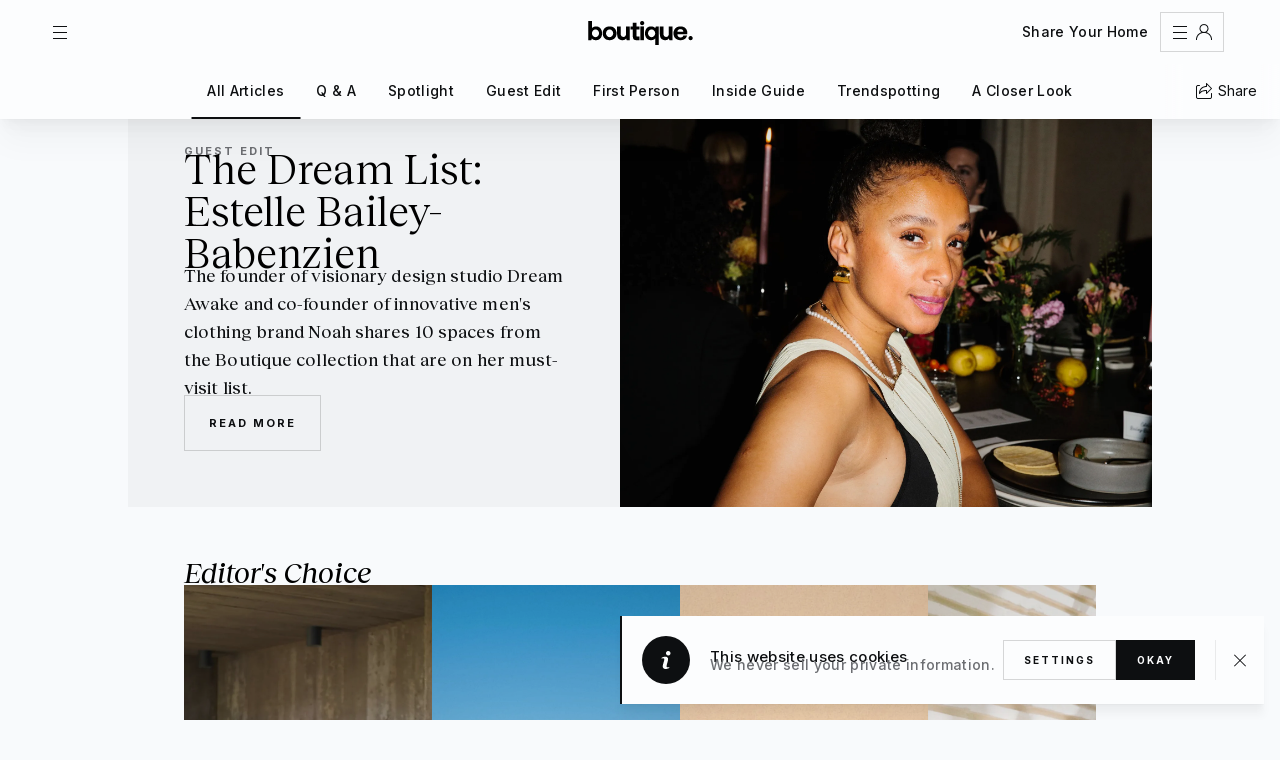

--- FILE ---
content_type: text/html; charset=utf-8
request_url: https://boutique-homes.com/articles
body_size: 68921
content:
<!DOCTYPE html><html lang="en"><head><meta charSet="UTF-8"/><link rel="mask-icon" href="/assets/icons/icon.svg?version=1.0.0" color="#000"/><link rel="icon" href="/assets/icons/favicon.ico?version=1.0.0" sizes="32x32"/><link rel="icon" href="/assets/icons/icon.svg?version=1.0.0" sizes="any" type="image/svg+xml"/><link rel="apple-touch-icon" href="/assets/icons/apple-touch-icon.png?version=1.0.0"/><link rel="manifest" href="/site.webmanifest"/><meta name="viewport" content="width=device-width, initial-scale=1.0, user-scalable=0, minimum-scale=1.0, maximum-scale=1.0"/><meta property="og:type" content="website"/><meta name="twitter:site" content="boutique_homes"/><meta name="twitter:card" content="summary_large_image"/><meta name="theme-color" content="#1A1C1E"/><link rel="preload" as="image" href="https://boutique-homes-prod.sfo3.cdn.digitaloceanspaces.com/assets/modalImage.webp"/><link rel="preload" as="image" href="/assets/regions/united-states-of-america.svg"/><link rel="preload" as="image" href="/assets/regions/canada.svg"/><link rel="preload" as="image" href="/assets/regions/compass.svg"/><link rel="preload" as="image" href="/assets/regions/croatia.svg"/><link rel="preload" as="image" href="/assets/regions/france.svg"/><link rel="preload" as="image" href="/assets/regions/greece.svg"/><link rel="preload" as="image" href="/assets/regions/italy.svg"/><link rel="preload" as="image" href="/assets/regions/mexico.svg"/><link rel="preload" as="image" href="/assets/regions/other.svg"/><link rel="preload" as="image" href="/assets/regions/portugal.svg"/><link rel="preload" as="image" href="/assets/regions/united-kingdom.svg"/><title>POV Magazine - Boutique</title><meta name="next-head-count" content="24"/><link rel="preload" href="/_next/static/media/e4af272ccee01ff0-s.p.woff2" as="font" type="font/woff2" crossorigin="anonymous" data-next-font="size-adjust"/><link rel="preload" href="/_next/static/media/80ccdb9cc6f14ea5-s.p.woff2" as="font" type="font/woff2" crossorigin="anonymous" data-next-font="size-adjust"/><link rel="preload" href="/_next/static/media/6acfd8a192f6da45-s.p.woff2" as="font" type="font/woff2" crossorigin="anonymous" data-next-font="size-adjust"/><link rel="preload" href="/_next/static/css/002de7f62ad83d4f.css" as="style" crossorigin=""/><link rel="stylesheet" href="/_next/static/css/002de7f62ad83d4f.css" crossorigin="" data-n-g=""/><noscript data-n-css=""></noscript><script defer="" crossorigin="" nomodule="" src="/_next/static/chunks/polyfills-c67a75d1b6f99dc8.js"></script><script src="/_next/static/chunks/webpack-ea21ff9ce5804c10.js" defer="" crossorigin=""></script><script src="/_next/static/chunks/framework-2c15c603e130d21e.js" defer="" crossorigin=""></script><script src="/_next/static/chunks/main-153ac7b355184195.js" defer="" crossorigin=""></script><script src="/_next/static/chunks/pages/_app-603fe1576f15aee7.js" defer="" crossorigin=""></script><script src="/_next/static/chunks/1747-eec9b109aa847e89.js" defer="" crossorigin=""></script><script src="/_next/static/chunks/pages/articles-c1164d42c103f624.js" defer="" crossorigin=""></script><script src="/_next/static/SR0emH-pHRpENxwAXtVTj/_buildManifest.js" defer="" crossorigin=""></script><script src="/_next/static/SR0emH-pHRpENxwAXtVTj/_ssgManifest.js" defer="" crossorigin=""></script><style data-styled="" data-styled-version="5.3.11">.cMmCnQ{display:-webkit-box;display:-webkit-flex;display:-ms-flexbox;display:flex;-webkit-flex-direction:column;-ms-flex-direction:column;flex-direction:column;-webkit-align-items:center;-webkit-box-align:center;-ms-flex-align:center;align-items:center;text-align:center;}/*!sc*/
data-styled.g1[id="sc-72743b50-0"]{content:"cMmCnQ,"}/*!sc*/
.kujXBM{display:contents;}/*!sc*/
data-styled.g3[id="sc-72743b50-2"]{content:"kujXBM,"}/*!sc*/
.fXacog{display:-webkit-box;display:-webkit-flex;display:-ms-flexbox;display:flex;-webkit-box-pack:center;-webkit-justify-content:center;-ms-flex-pack:center;justify-content:center;-webkit-align-items:center;-webkit-box-align:center;-ms-flex-align:center;align-items:center;max-width:100%;gap:12px;height:56px;border:1px solid;box-shadow:0 16px 24px 0 rgba(0,0,0,0);font-size:0px;line-height:0px;-webkit-transform:scale3d(1,1,1) translateZ(0);-ms-transform:scale3d(1,1,1) translateZ(0);transform:scale3d(1,1,1) translateZ(0);-webkit-transition:background-color 0.25s linear,border-color 0.25s linear,color 0.25s linear,box-shadow 0.25s linear,-webkit-transform 0.4s cubic-bezier(0.42,0.97,0.52,1.49);-webkit-transition:background-color 0.25s linear,border-color 0.25s linear,color 0.25s linear,box-shadow 0.25s linear,transform 0.4s cubic-bezier(0.42,0.97,0.52,1.49);transition:background-color 0.25s linear,border-color 0.25s linear,color 0.25s linear,box-shadow 0.25s linear,transform 0.4s cubic-bezier(0.42,0.97,0.52,1.49);will-change:transform;cursor:pointer;}/*!sc*/
.fXacog:not(.circle){padding:0 24px;}/*!sc*/
.fXacog::before,.fXacog::after{z-index:1;display:block;position:absolute;-webkit-transform:scale3d(1,1,1);-ms-transform:scale3d(1,1,1);transform:scale3d(1,1,1);will-change:transform;opacity:0;content:'';pointer-events:none;}/*!sc*/
.fXacog::before{width:100%;height:100%;border:0.5px solid;border-color:inherit;-webkit-transition:background-color 0.25s linear,-webkit-transform 0.25s ease-in-out,opacity 0.25s linear;-webkit-transition:background-color 0.25s linear,transform 0.25s ease-in-out,opacity 0.25s linear;transition:background-color 0.25s linear,transform 0.25s ease-in-out,opacity 0.25s linear;}/*!sc*/
@-webkit-keyframes OutlineButton{0%{opacity:0;-webkit-transform:scale3d(1,1,1);-ms-transform:scale3d(1,1,1);transform:scale3d(1,1,1);}50%{opacity:0.8;}100%{opacity:0;-webkit-transform:scale3d(1.2,1.5,1);-ms-transform:scale3d(1.2,1.5,1);transform:scale3d(1.2,1.5,1);}}/*!sc*/
@keyframes OutlineButton{0%{opacity:0;-webkit-transform:scale3d(1,1,1);-ms-transform:scale3d(1,1,1);transform:scale3d(1,1,1);}50%{opacity:0.8;}100%{opacity:0;-webkit-transform:scale3d(1.2,1.5,1);-ms-transform:scale3d(1.2,1.5,1);transform:scale3d(1.2,1.5,1);}}/*!sc*/
@-webkit-keyframes OutlineCircleButton{0%{opacity:0;-webkit-transform:scale3d(1,1,1);-ms-transform:scale3d(1,1,1);transform:scale3d(1,1,1);}50%{opacity:0.8;}100%{opacity:0;-webkit-transform:scale3d(1.4,1.4,1);-ms-transform:scale3d(1.4,1.4,1);transform:scale3d(1.4,1.4,1);}}/*!sc*/
@keyframes OutlineCircleButton{0%{opacity:0;-webkit-transform:scale3d(1,1,1);-ms-transform:scale3d(1,1,1);transform:scale3d(1,1,1);}50%{opacity:0.8;}100%{opacity:0;-webkit-transform:scale3d(1.4,1.4,1);-ms-transform:scale3d(1.4,1.4,1);transform:scale3d(1.4,1.4,1);}}/*!sc*/
@-webkit-keyframes TextLinkButton{0%{opacity:1;-webkit-transform:scale3d(1,1,1);-ms-transform:scale3d(1,1,1);transform:scale3d(1,1,1);}50%{opacity:1;-webkit-transform:scale3d(1.07,1,1);-ms-transform:scale3d(1.07,1,1);transform:scale3d(1.07,1,1);}100%{opacity:1;-webkit-transform:scale3d(1,1,1);-ms-transform:scale3d(1,1,1);transform:scale3d(1,1,1);}}/*!sc*/
@keyframes TextLinkButton{0%{opacity:1;-webkit-transform:scale3d(1,1,1);-ms-transform:scale3d(1,1,1);transform:scale3d(1,1,1);}50%{opacity:1;-webkit-transform:scale3d(1.07,1,1);-ms-transform:scale3d(1.07,1,1);transform:scale3d(1.07,1,1);}100%{opacity:1;-webkit-transform:scale3d(1,1,1);-ms-transform:scale3d(1,1,1);transform:scale3d(1,1,1);}}/*!sc*/
.fXacog::after{top:0;left:0;right:0;bottom:0;-webkit-transition:-webkit-transform 0.25s cubic-bezier(0.42,0.97,0.52,1.49),opacity 0.25s linear;-webkit-transition:transform 0.25s cubic-bezier(0.42,0.97,0.52,1.49),opacity 0.25s linear;transition:transform 0.25s cubic-bezier(0.42,0.97,0.52,1.49),opacity 0.25s linear;}/*!sc*/
.fXacog svg{color:0.25s ease-in-out;opacity:1;-webkit-transition:0.25s opacity 0.25s linear;transition:0.25s opacity 0.25s linear;}/*!sc*/
.fXacog.loading svg{opacity:0;-webkit-transition-delay:0s;transition-delay:0s;}/*!sc*/
.fXacog.invalid{border-color:transparent !important;cursor:not-allowed;}/*!sc*/
.fXacog.loading{cursor:not-allowed;}/*!sc*/
.fXacog.circle{width:56px;border-radius:100%;}/*!sc*/
.fXacog.circle::before,.fXacog.circle::after{border-radius:50%;}/*!sc*/
.fXacog.outline{background:transparent;color:rgba(var(--text-secondary),1);border-color:rgba(var(--border-default));}/*!sc*/
.fXacog.outline.invalid{background-color:rgba(var(--state-disabled));color:rgba(var(--text-tertiary),1);}/*!sc*/
.fXacog.outline::before{border-color:rgba(var(--border-default));}/*!sc*/
.fXacog.outline::after{background-color:rgba(var(--surface-elements),0.08);}/*!sc*/
.fXacog.outline svg{color:rgba(var(--icon-primary),1);}/*!sc*/
.fXacog.outline.invalid svg{color:rgba(var(--text-tertiary),1);}/*!sc*/
.fXacog.darkFormOutline{background:transparent;color:rgba(var(--snow),1);border-color:rgba(var(--snow),0.16);}/*!sc*/
.fXacog.darkFormOutline.invalid{background-color:rgba(var(--snow),0.08);color:rgba(var(--fog),1);}/*!sc*/
.fXacog.darkFormOutline::before{border-color:rgba(var(--snow),0.16);}/*!sc*/
.fXacog.darkFormOutline::after{background-color:rgba(var(--snow),0.08);}/*!sc*/
.fXacog.darkFormOutline svg{color:rgba(var(--snow),1);}/*!sc*/
.fXacog.darkFormOutline.invalid svg{color:rgba(var(--fog),1);}/*!sc*/
.fXacog.fill{background:rgba(var(--surface-elements),1);color:rgba(var(--text-inv-secondary),1);border-color:rgba(var(--border-default));}/*!sc*/
.fXacog.fill.invalid{background-color:rgba(var(--state-disabled));color:rgba(var(--text-tertiary),1);}/*!sc*/
.fXacog.fill::before{border-color:rgba(var(--border-default));}/*!sc*/
.fXacog.fill::after{background-color:rgba(var(--surface-elements),0.08);}/*!sc*/
.fXacog.fill svg{color:rgba(var(--icon-inv-primary),1);}/*!sc*/
.fXacog.fill.invalid svg{color:rgba(var(--text-tertiary),1);}/*!sc*/
.fXacog.darkFormFill{background:rgba(var(--snow),1);color:rgba(var(--ruin),1);border-color:rgba(var(--snow),0.16);}/*!sc*/
.fXacog.darkFormFill.invalid{background-color:rgba(var(--snow),0.08);color:rgba(var(--fog),1);}/*!sc*/
.fXacog.darkFormFill::before{border-color:rgba(var(--snow),0.16);}/*!sc*/
.fXacog.darkFormFill::after{background-color:rgba(var(--snow),0.08);}/*!sc*/
.fXacog.darkFormFill svg{color:rgba(var(--ruin),1);}/*!sc*/
.fXacog.darkFormFill.invalid svg{color:rgba(var(--fog),1);}/*!sc*/
.fXacog.text{position:relative;display:-webkit-inline-box;display:-webkit-inline-flex;display:-ms-inline-flexbox;display:inline-flex;background:transparent;width:-webkit-fit-content;width:-moz-fit-content;width:fit-content;height:-webkit-fit-content;height:-moz-fit-content;height:fit-content;padding:8px 0;border:none;color:rgba(var(--text-secondary),1);-webkit-transform:scale3d(1,1,1);-ms-transform:scale3d(1,1,1);transform:scale3d(1,1,1);}/*!sc*/
.fXacog.text > span{-webkit-transform:translate3d(0,0,0);-ms-transform:translate3d(0,0,0);transform:translate3d(0,0,0);-webkit-transition:-webkit-transform 0.25s ease-in-out;-webkit-transition:transform 0.25s ease-in-out;transition:transform 0.25s ease-in-out;}/*!sc*/
.fXacog.text::before{left:0;bottom:0;background-color:rgb(var(--surface-elements));width:100%;height:1px;border:none;-webkit-transform:scale3d(1,1,1);-ms-transform:scale3d(1,1,1);transform:scale3d(1,1,1);-webkit-transition:opacity 0.25s linear,-webkit-transform 0.8s cubic-bezier(0.42,0.97,0.52,1.49);-webkit-transition:opacity 0.25s linear,transform 0.8s cubic-bezier(0.42,0.97,0.52,1.49);transition:opacity 0.25s linear,transform 0.8s cubic-bezier(0.42,0.97,0.52,1.49);opacity:1;}/*!sc*/
.fXacog.text::after{display:none !important;}/*!sc*/
.fXacog.text:disabled{color:rgba(var(--text-tertiary),1);}/*!sc*/
.fXacog.text svg{display:none !important;}/*!sc*/
.fXacog.darkerFormFill{background:rgba(0,0,0,0.5);color:rgba(var(--snow),1);}/*!sc*/
border-color:rgba(255,255,255,1) .sc-72743b50-3.darkerFormFill::before{border-color:rgba(255,255,255,1);}/*!sc*/
.fXacog.darkerFormFill svg{color:rgba(var(--snow),1);}/*!sc*/
.fXacog.darkerFormFill.invalid{background-color:rgba(0,0,0,0.2);color:rgba(var(--fog),1);border-color:rgba(255,255,255,1);}/*!sc*/
.fXacog.darkerFormFill.invalid svg{color:rgba(var(--fog),1);}/*!sc*/
.fXacog.text:not(.circle){background:transparent;color:rgba(var(--text-secondary),1);}/*!sc*/
.fXacog.text:not(.circle):disabled{color:rgba(var(--text-tertiary),1);}/*!sc*/
.fXacog.text.circle:disabled{color:rgba(var(--text-tertiary),1);}/*!sc*/
.fXacog:not(.invalid):focus,.fXacog:not(.invalid):active,.fXacog.poked:not(.invalid){-webkit-transform:scale3d(1.04,1.02,1);-ms-transform:scale3d(1.04,1.02,1);transform:scale3d(1.04,1.02,1);}/*!sc*/
.fXacog:not(.invalid):focus::after,.fXacog:not(.invalid):active::after,.fXacog.poked:not(.invalid)::after{-webkit-transform:scale3d(1.06,1.24,1);-ms-transform:scale3d(1.06,1.24,1);transform:scale3d(1.06,1.24,1);opacity:1;}/*!sc*/
.fXacog.text:not(.invalid):focus > span,.fXacog.text:not(.invalid):active > span,.fXacog.text.circle.poked:not(.invalid) > span{-webkit-transform:translate3d(0,-2px,0);-ms-transform:translate3d(0,-2px,0);transform:translate3d(0,-2px,0);}/*!sc*/
.fXacog.text:not(.invalid):focus::before,.fXacog.text:not(.invalid):active::before,.fXacog.text.circle.poked:not(.invalid)::before{-webkit-animation:TextLinkButton cubic-bezier(0.42,0.97,0.52,1.49) 0.6s backwards;animation:TextLinkButton cubic-bezier(0.42,0.97,0.52,1.49) 0.6s backwards;}/*!sc*/
.fXacog.circle:not(.invalid):focus,.fXacog.circle:not(.invalid):active,.fXacog.circle.poked:not(.invalid){-webkit-transform:scale3d(1.02,1.02,1);-ms-transform:scale3d(1.02,1.02,1);transform:scale3d(1.02,1.02,1);}/*!sc*/
.fXacog.circle:not(.invalid):focus::after,.fXacog.circle:not(.invalid):active::after,.fXacog.circle.poked:not(.invalid)::after{-webkit-transform:scale3d(1.4,1.4,1);-ms-transform:scale3d(1.4,1.4,1);transform:scale3d(1.4,1.4,1);}/*!sc*/
@media only screen and (min-width:767px){.fXacog:not(.invalid):hover{-webkit-transform:scale3d(1.02,1.01,1);-ms-transform:scale3d(1.02,1.01,1);transform:scale3d(1.02,1.01,1);}.fXacog:not(.invalid):hover::before{-webkit-animation:OutlineButton ease-in-out 0.6s backwards;animation:OutlineButton ease-in-out 0.6s backwards;}.fXacog.circle:not(.invalid):hover{-webkit-transform:scale3d(1.08,1.08,1);-ms-transform:scale3d(1.08,1.08,1);transform:scale3d(1.08,1.08,1);}.fXacog.circle:not(.invalid):hover::before{-webkit-animation:OutlineCircleButton ease-in-out 0.6s backwards;animation:OutlineCircleButton ease-in-out 0.6s backwards;}.fXacog.outline:not(.invalid):hover{background-color:transparent;border-color:rgba(var(--border-hover));box-shadow:0 16px 24px 0 rgba(0,0,0,0);color:rgba(var(--text-secondary),1);}.fXacog.outline:not(.invalid):hover svg{color:rgba(var(--text-secondary),1);}.fXacog.darkFormOutline:not(.invalid):hover{background-color:transparent;border-color:rgba(var(--snow),0.48);box-shadow:0 16px 24px 0 rgba(0,0,0,0);color:rgba(var(--white),1);}.fXacog.darkFormOutline:not(.invalid):hover svg{color:rgba(var(--white),1);}.fXacog.fill:not(.invalid):hover{background-color:rgba(var(--surface-elements),1);border-color:transparent;box-shadow:0 16px 24px 0 rgba(0,0,0,0.12);color:rgba(var(--text-inv-primary),1);}.fXacog.fill:not(.invalid):hover svg{color:rgba(var(--icon-inv-primary),1);}.fXacog.darkFormFill:not(.invalid):hover{background-color:rgba(var(--white),1);border-color:transparent;box-shadow:0 16px 24px 0 rgba(0,0,0,0.8);color:rgba(var(--black),1);}.fXacog.darkFormFill:not(.invalid):hover svg{color:rgba(var(--black),1);}.fXacog.text:not(.invalid):hover > span{-webkit-transform:translate3d(0,-2px,0);-ms-transform:translate3d(0,-2px,0);transform:translate3d(0,-2px,0);}.fXacog.text:not(.invalid):hover::before{-webkit-animation:TextLinkButton cubic-bezier(0.42,0.97,0.52,1.49) 0.6s backwards;animation:TextLinkButton cubic-bezier(0.42,0.97,0.52,1.49) 0.6s backwards;}}/*!sc*/
@media only screen and (min-width:1365px){.fXacog{gap:16px;height:64px;}.fXacog.circle{width:64px;border-radius:100%;}.fXacog:not(.circle){padding:0 32px;}.fXacog.text{padding:12px 0 !important;}}/*!sc*/
@media only screen and (min-width:1729px){.fXacog{gap:20px;height:72px;}.fXacog.circle{width:72px;border-radius:100%;}.fXacog:not(.circle){padding:0 40px;}.fXacog.text{padding:16px 0 !important;}}/*!sc*/
.hNNpmI{display:-webkit-box;display:-webkit-flex;display:-ms-flexbox;display:flex;-webkit-box-pack:center;-webkit-justify-content:center;-ms-flex-pack:center;justify-content:center;-webkit-align-items:center;-webkit-box-align:center;-ms-flex-align:center;align-items:center;max-width:100%;gap:8px;height:40px;border:1px solid;box-shadow:0 16px 24px 0 rgba(0,0,0,0);font-size:0px;line-height:0px;-webkit-transform:scale3d(1,1,1) translateZ(0);-ms-transform:scale3d(1,1,1) translateZ(0);transform:scale3d(1,1,1) translateZ(0);-webkit-transition:background-color 0.25s linear,border-color 0.25s linear,color 0.25s linear,box-shadow 0.25s linear,-webkit-transform 0.4s cubic-bezier(0.42,0.97,0.52,1.49);-webkit-transition:background-color 0.25s linear,border-color 0.25s linear,color 0.25s linear,box-shadow 0.25s linear,transform 0.4s cubic-bezier(0.42,0.97,0.52,1.49);transition:background-color 0.25s linear,border-color 0.25s linear,color 0.25s linear,box-shadow 0.25s linear,transform 0.4s cubic-bezier(0.42,0.97,0.52,1.49);will-change:transform;cursor:pointer;}/*!sc*/
.hNNpmI:not(.circle){padding:0 20px;}/*!sc*/
.hNNpmI::before,.hNNpmI::after{z-index:1;display:block;position:absolute;-webkit-transform:scale3d(1,1,1);-ms-transform:scale3d(1,1,1);transform:scale3d(1,1,1);will-change:transform;opacity:0;content:'';pointer-events:none;}/*!sc*/
.hNNpmI::before{width:100%;height:100%;border:0.5px solid;border-color:inherit;-webkit-transition:background-color 0.25s linear,-webkit-transform 0.25s ease-in-out,opacity 0.25s linear;-webkit-transition:background-color 0.25s linear,transform 0.25s ease-in-out,opacity 0.25s linear;transition:background-color 0.25s linear,transform 0.25s ease-in-out,opacity 0.25s linear;}/*!sc*/
@-webkit-keyframes OutlineButton{0%{opacity:0;-webkit-transform:scale3d(1,1,1);-ms-transform:scale3d(1,1,1);transform:scale3d(1,1,1);}50%{opacity:0.8;}100%{opacity:0;-webkit-transform:scale3d(1.2,1.5,1);-ms-transform:scale3d(1.2,1.5,1);transform:scale3d(1.2,1.5,1);}}/*!sc*/
@keyframes OutlineButton{0%{opacity:0;-webkit-transform:scale3d(1,1,1);-ms-transform:scale3d(1,1,1);transform:scale3d(1,1,1);}50%{opacity:0.8;}100%{opacity:0;-webkit-transform:scale3d(1.2,1.5,1);-ms-transform:scale3d(1.2,1.5,1);transform:scale3d(1.2,1.5,1);}}/*!sc*/
@-webkit-keyframes OutlineCircleButton{0%{opacity:0;-webkit-transform:scale3d(1,1,1);-ms-transform:scale3d(1,1,1);transform:scale3d(1,1,1);}50%{opacity:0.8;}100%{opacity:0;-webkit-transform:scale3d(1.4,1.4,1);-ms-transform:scale3d(1.4,1.4,1);transform:scale3d(1.4,1.4,1);}}/*!sc*/
@keyframes OutlineCircleButton{0%{opacity:0;-webkit-transform:scale3d(1,1,1);-ms-transform:scale3d(1,1,1);transform:scale3d(1,1,1);}50%{opacity:0.8;}100%{opacity:0;-webkit-transform:scale3d(1.4,1.4,1);-ms-transform:scale3d(1.4,1.4,1);transform:scale3d(1.4,1.4,1);}}/*!sc*/
@-webkit-keyframes TextLinkButton{0%{opacity:1;-webkit-transform:scale3d(1,1,1);-ms-transform:scale3d(1,1,1);transform:scale3d(1,1,1);}50%{opacity:1;-webkit-transform:scale3d(1.07,1,1);-ms-transform:scale3d(1.07,1,1);transform:scale3d(1.07,1,1);}100%{opacity:1;-webkit-transform:scale3d(1,1,1);-ms-transform:scale3d(1,1,1);transform:scale3d(1,1,1);}}/*!sc*/
@keyframes TextLinkButton{0%{opacity:1;-webkit-transform:scale3d(1,1,1);-ms-transform:scale3d(1,1,1);transform:scale3d(1,1,1);}50%{opacity:1;-webkit-transform:scale3d(1.07,1,1);-ms-transform:scale3d(1.07,1,1);transform:scale3d(1.07,1,1);}100%{opacity:1;-webkit-transform:scale3d(1,1,1);-ms-transform:scale3d(1,1,1);transform:scale3d(1,1,1);}}/*!sc*/
.hNNpmI::after{top:0;left:0;right:0;bottom:0;-webkit-transition:-webkit-transform 0.25s cubic-bezier(0.42,0.97,0.52,1.49),opacity 0.25s linear;-webkit-transition:transform 0.25s cubic-bezier(0.42,0.97,0.52,1.49),opacity 0.25s linear;transition:transform 0.25s cubic-bezier(0.42,0.97,0.52,1.49),opacity 0.25s linear;}/*!sc*/
.hNNpmI svg{color:0.25s ease-in-out;opacity:1;-webkit-transition:0.25s opacity 0.25s linear;transition:0.25s opacity 0.25s linear;}/*!sc*/
.hNNpmI.loading svg{opacity:0;-webkit-transition-delay:0s;transition-delay:0s;}/*!sc*/
.hNNpmI.invalid{border-color:transparent !important;cursor:not-allowed;}/*!sc*/
.hNNpmI.loading{cursor:not-allowed;}/*!sc*/
.hNNpmI.circle{width:40px;border-radius:100%;}/*!sc*/
.hNNpmI.circle::before,.hNNpmI.circle::after{border-radius:50%;}/*!sc*/
.hNNpmI.outline{background:transparent;color:rgba(var(--text-secondary),1);border-color:rgba(var(--border-default));}/*!sc*/
.hNNpmI.outline.invalid{background-color:rgba(var(--state-disabled));color:rgba(var(--text-tertiary),1);}/*!sc*/
.hNNpmI.outline::before{border-color:rgba(var(--border-default));}/*!sc*/
.hNNpmI.outline::after{background-color:rgba(var(--surface-elements),0.08);}/*!sc*/
.hNNpmI.outline svg{color:rgba(var(--icon-primary),1);}/*!sc*/
.hNNpmI.outline.invalid svg{color:rgba(var(--text-tertiary),1);}/*!sc*/
.hNNpmI.darkFormOutline{background:transparent;color:rgba(var(--snow),1);border-color:rgba(var(--snow),0.16);}/*!sc*/
.hNNpmI.darkFormOutline.invalid{background-color:rgba(var(--snow),0.08);color:rgba(var(--fog),1);}/*!sc*/
.hNNpmI.darkFormOutline::before{border-color:rgba(var(--snow),0.16);}/*!sc*/
.hNNpmI.darkFormOutline::after{background-color:rgba(var(--snow),0.08);}/*!sc*/
.hNNpmI.darkFormOutline svg{color:rgba(var(--snow),1);}/*!sc*/
.hNNpmI.darkFormOutline.invalid svg{color:rgba(var(--fog),1);}/*!sc*/
.hNNpmI.fill{background:rgba(var(--surface-elements),1);color:rgba(var(--text-inv-secondary),1);border-color:rgba(var(--border-default));}/*!sc*/
.hNNpmI.fill.invalid{background-color:rgba(var(--state-disabled));color:rgba(var(--text-tertiary),1);}/*!sc*/
.hNNpmI.fill::before{border-color:rgba(var(--border-default));}/*!sc*/
.hNNpmI.fill::after{background-color:rgba(var(--surface-elements),0.08);}/*!sc*/
.hNNpmI.fill svg{color:rgba(var(--icon-inv-primary),1);}/*!sc*/
.hNNpmI.fill.invalid svg{color:rgba(var(--text-tertiary),1);}/*!sc*/
.hNNpmI.darkFormFill{background:rgba(var(--snow),1);color:rgba(var(--ruin),1);border-color:rgba(var(--snow),0.16);}/*!sc*/
.hNNpmI.darkFormFill.invalid{background-color:rgba(var(--snow),0.08);color:rgba(var(--fog),1);}/*!sc*/
.hNNpmI.darkFormFill::before{border-color:rgba(var(--snow),0.16);}/*!sc*/
.hNNpmI.darkFormFill::after{background-color:rgba(var(--snow),0.08);}/*!sc*/
.hNNpmI.darkFormFill svg{color:rgba(var(--ruin),1);}/*!sc*/
.hNNpmI.darkFormFill.invalid svg{color:rgba(var(--fog),1);}/*!sc*/
.hNNpmI.text{position:relative;display:-webkit-inline-box;display:-webkit-inline-flex;display:-ms-inline-flexbox;display:inline-flex;background:transparent;width:-webkit-fit-content;width:-moz-fit-content;width:fit-content;height:-webkit-fit-content;height:-moz-fit-content;height:fit-content;padding:8px 0;border:none;color:rgba(var(--text-secondary),1);-webkit-transform:scale3d(1,1,1);-ms-transform:scale3d(1,1,1);transform:scale3d(1,1,1);}/*!sc*/
.hNNpmI.text > span{-webkit-transform:translate3d(0,0,0);-ms-transform:translate3d(0,0,0);transform:translate3d(0,0,0);-webkit-transition:-webkit-transform 0.25s ease-in-out;-webkit-transition:transform 0.25s ease-in-out;transition:transform 0.25s ease-in-out;}/*!sc*/
.hNNpmI.text::before{left:0;bottom:0;background-color:rgb(var(--surface-elements));width:100%;height:1px;border:none;-webkit-transform:scale3d(1,1,1);-ms-transform:scale3d(1,1,1);transform:scale3d(1,1,1);-webkit-transition:opacity 0.25s linear,-webkit-transform 0.8s cubic-bezier(0.42,0.97,0.52,1.49);-webkit-transition:opacity 0.25s linear,transform 0.8s cubic-bezier(0.42,0.97,0.52,1.49);transition:opacity 0.25s linear,transform 0.8s cubic-bezier(0.42,0.97,0.52,1.49);opacity:1;}/*!sc*/
.hNNpmI.text::after{display:none !important;}/*!sc*/
.hNNpmI.text:disabled{color:rgba(var(--text-tertiary),1);}/*!sc*/
.hNNpmI.text svg{display:none !important;}/*!sc*/
.hNNpmI.darkerFormFill{background:rgba(0,0,0,0.5);color:rgba(var(--snow),1);}/*!sc*/
border-color:rgba(255,255,255,1) .sc-72743b50-3.darkerFormFill::before{border-color:rgba(255,255,255,1);}/*!sc*/
.hNNpmI.darkerFormFill svg{color:rgba(var(--snow),1);}/*!sc*/
.hNNpmI.darkerFormFill.invalid{background-color:rgba(0,0,0,0.2);color:rgba(var(--fog),1);border-color:rgba(255,255,255,1);}/*!sc*/
.hNNpmI.darkerFormFill.invalid svg{color:rgba(var(--fog),1);}/*!sc*/
.hNNpmI.text:not(.circle){background:transparent;color:rgba(var(--text-secondary),1);}/*!sc*/
.hNNpmI.text:not(.circle):disabled{color:rgba(var(--text-tertiary),1);}/*!sc*/
.hNNpmI.text.circle:disabled{color:rgba(var(--text-tertiary),1);}/*!sc*/
.hNNpmI:not(.invalid):focus,.hNNpmI:not(.invalid):active,.hNNpmI.poked:not(.invalid){-webkit-transform:scale3d(1.04,1.02,1);-ms-transform:scale3d(1.04,1.02,1);transform:scale3d(1.04,1.02,1);}/*!sc*/
.hNNpmI:not(.invalid):focus::after,.hNNpmI:not(.invalid):active::after,.hNNpmI.poked:not(.invalid)::after{-webkit-transform:scale3d(1.06,1.24,1);-ms-transform:scale3d(1.06,1.24,1);transform:scale3d(1.06,1.24,1);opacity:1;}/*!sc*/
.hNNpmI.text:not(.invalid):focus > span,.hNNpmI.text:not(.invalid):active > span,.hNNpmI.text.circle.poked:not(.invalid) > span{-webkit-transform:translate3d(0,-2px,0);-ms-transform:translate3d(0,-2px,0);transform:translate3d(0,-2px,0);}/*!sc*/
.hNNpmI.text:not(.invalid):focus::before,.hNNpmI.text:not(.invalid):active::before,.hNNpmI.text.circle.poked:not(.invalid)::before{-webkit-animation:TextLinkButton cubic-bezier(0.42,0.97,0.52,1.49) 0.6s backwards;animation:TextLinkButton cubic-bezier(0.42,0.97,0.52,1.49) 0.6s backwards;}/*!sc*/
.hNNpmI.circle:not(.invalid):focus,.hNNpmI.circle:not(.invalid):active,.hNNpmI.circle.poked:not(.invalid){-webkit-transform:scale3d(1.02,1.02,1);-ms-transform:scale3d(1.02,1.02,1);transform:scale3d(1.02,1.02,1);}/*!sc*/
.hNNpmI.circle:not(.invalid):focus::after,.hNNpmI.circle:not(.invalid):active::after,.hNNpmI.circle.poked:not(.invalid)::after{-webkit-transform:scale3d(1.4,1.4,1);-ms-transform:scale3d(1.4,1.4,1);transform:scale3d(1.4,1.4,1);}/*!sc*/
@media only screen and (min-width:767px){.hNNpmI:not(.invalid):hover{-webkit-transform:scale3d(1.02,1.01,1);-ms-transform:scale3d(1.02,1.01,1);transform:scale3d(1.02,1.01,1);}.hNNpmI:not(.invalid):hover::before{-webkit-animation:OutlineButton ease-in-out 0.6s backwards;animation:OutlineButton ease-in-out 0.6s backwards;}.hNNpmI.circle:not(.invalid):hover{-webkit-transform:scale3d(1.08,1.08,1);-ms-transform:scale3d(1.08,1.08,1);transform:scale3d(1.08,1.08,1);}.hNNpmI.circle:not(.invalid):hover::before{-webkit-animation:OutlineCircleButton ease-in-out 0.6s backwards;animation:OutlineCircleButton ease-in-out 0.6s backwards;}.hNNpmI.outline:not(.invalid):hover{background-color:transparent;border-color:rgba(var(--border-hover));box-shadow:0 16px 24px 0 rgba(0,0,0,0);color:rgba(var(--text-secondary),1);}.hNNpmI.outline:not(.invalid):hover svg{color:rgba(var(--text-secondary),1);}.hNNpmI.darkFormOutline:not(.invalid):hover{background-color:transparent;border-color:rgba(var(--snow),0.48);box-shadow:0 16px 24px 0 rgba(0,0,0,0);color:rgba(var(--white),1);}.hNNpmI.darkFormOutline:not(.invalid):hover svg{color:rgba(var(--white),1);}.hNNpmI.fill:not(.invalid):hover{background-color:rgba(var(--surface-elements),1);border-color:transparent;box-shadow:0 16px 24px 0 rgba(0,0,0,0.12);color:rgba(var(--text-inv-primary),1);}.hNNpmI.fill:not(.invalid):hover svg{color:rgba(var(--icon-inv-primary),1);}.hNNpmI.darkFormFill:not(.invalid):hover{background-color:rgba(var(--white),1);border-color:transparent;box-shadow:0 16px 24px 0 rgba(0,0,0,0.8);color:rgba(var(--black),1);}.hNNpmI.darkFormFill:not(.invalid):hover svg{color:rgba(var(--black),1);}.hNNpmI.text:not(.invalid):hover > span{-webkit-transform:translate3d(0,-2px,0);-ms-transform:translate3d(0,-2px,0);transform:translate3d(0,-2px,0);}.hNNpmI.text:not(.invalid):hover::before{-webkit-animation:TextLinkButton cubic-bezier(0.42,0.97,0.52,1.49) 0.6s backwards;animation:TextLinkButton cubic-bezier(0.42,0.97,0.52,1.49) 0.6s backwards;}}/*!sc*/
@media only screen and (min-width:1365px){.hNNpmI{gap:12px;height:48px;}.hNNpmI.circle{width:48px;border-radius:100%;}.hNNpmI:not(.circle){padding:0 24px;}.hNNpmI.text{padding:12px 0 !important;}}/*!sc*/
@media only screen and (min-width:1729px){.hNNpmI{gap:16px;height:56px;}.hNNpmI.circle{width:56px;border-radius:100%;}.hNNpmI:not(.circle){padding:0 32px;}.hNNpmI.text{padding:16px 0 !important;}}/*!sc*/
data-styled.g4[id="sc-72743b50-3"]{content:"fXacog,hNNpmI,"}/*!sc*/
.jUIBuD{z-index:1;position:absolute;top:0;bottom:0;left:0;right:0;display:-webkit-box;display:-webkit-flex;display:-ms-flexbox;display:flex;-webkit-box-pack:center;-webkit-justify-content:center;-ms-flex-pack:center;justify-content:center;-webkit-align-items:center;-webkit-box-align:center;-ms-flex-align:center;align-items:center;width:100%;height:100%;opacity:0;-webkit-transition:opacity 0.25s linear 0.4s;transition:opacity 0.25s linear 0.4s;pointer-events:none;}/*!sc*/
.sc-72743b50-3.loading .sc-72743b50-4{opacity:1;-webkit-transition-delay:0s;transition-delay:0s;}/*!sc*/
data-styled.g5[id="sc-72743b50-4"]{content:"jUIBuD,"}/*!sc*/
.gQVbYY{position:relative;display:-webkit-box;display:-webkit-flex;display:-ms-flexbox;display:flex;-webkit-box-pack:center;-webkit-justify-content:center;-ms-flex-pack:center;justify-content:center;-webkit-align-items:center;-webkit-box-align:center;-ms-flex-align:center;align-items:center;width:60px;height:12px;opacity:0;-webkit-transform:scale3d(0.8,0.8,1);-ms-transform:scale3d(0.8,0.8,1);transform:scale3d(0.8,0.8,1);-webkit-transition:opacity 0.25s linear,-webkit-transform 0.4s ease-in-out;-webkit-transition:opacity 0.25s linear,transform 0.4s ease-in-out;transition:opacity 0.25s linear,transform 0.4s ease-in-out;}/*!sc*/
.sc-72743b50-3.loading .sc-72743b50-5{opacity:1;-webkit-transform:scale3d(1,1,1);-ms-transform:scale3d(1,1,1);transform:scale3d(1,1,1);}/*!sc*/
.gQVbYY div{position:absolute;top:0;width:12px;height:12px;background-color:rgba(var(--surface-inv-elements),1);border-radius:50%;-webkit-animation-timing-function:cubic-bezier(0,1,1,0);animation-timing-function:cubic-bezier(0,1,1,0);will-change:transform;}/*!sc*/
.sc-72743b50-3.invalid .sc-72743b50-5 div{background-color:rgba(var(--text-tertiary),1);}/*!sc*/
.sc-72743b50-3.outline .sc-72743b50-5 div{background-color:rgba(var(--surface-elements),1);}/*!sc*/
.sc-72743b50-3.outline.invalid .sc-72743b50-5 div{background-color:rgba(var(--text-tertiary),1);}/*!sc*/
.sc-72743b50-3.darkformoutline .sc-72743b50-5 div{background-color:rgba(var(--snow),1);}/*!sc*/
.sc-72743b50-3.darkformoutline.invalid .sc-72743b50-5 div{background-color:rgba(var(--fog),1);}/*!sc*/
.sc-72743b50-3.darkformfill .sc-72743b50-5 div{background-color:rgba(var(--ruin),1);}/*!sc*/
.sc-72743b50-3.darkformfill.invalid .sc-72743b50-5 div{background-color:rgba(var(--fog),1);}/*!sc*/
.gQVbYY div:nth-child(1){left:0;-webkit-animation:button-loading-circle-1 0.6s infinite;animation:button-loading-circle-1 0.6s infinite;}/*!sc*/
.gQVbYY div:nth-child(2){left:0;-webkit-animation:button-loading-circle-2 0.6s infinite;animation:button-loading-circle-2 0.6s infinite;}/*!sc*/
.gQVbYY div:nth-child(3){left:24px;-webkit-animation:button-loading-circle-2 0.6s infinite;animation:button-loading-circle-2 0.6s infinite;}/*!sc*/
.gQVbYY div:nth-child(4){left:48px;-webkit-animation:button-loading-circle-3 0.6s infinite;animation:button-loading-circle-3 0.6s infinite;}/*!sc*/
@-webkit-keyframes button-loading-circle-1{0%{-webkit-transform:scale3d(0,0,0);-ms-transform:scale3d(0,0,0);transform:scale3d(0,0,0);}100%{-webkit-transform:scale3d(1,1,1);-ms-transform:scale3d(1,1,1);transform:scale3d(1,1,1);}}/*!sc*/
@keyframes button-loading-circle-1{0%{-webkit-transform:scale3d(0,0,0);-ms-transform:scale3d(0,0,0);transform:scale3d(0,0,0);}100%{-webkit-transform:scale3d(1,1,1);-ms-transform:scale3d(1,1,1);transform:scale3d(1,1,1);}}/*!sc*/
@-webkit-keyframes button-loading-circle-2{0%{-webkit-transform:translate3d(0,0,0);-ms-transform:translate3d(0,0,0);transform:translate3d(0,0,0);}100%{-webkit-transform:translate3d(24px,0,0);-ms-transform:translate3d(24px,0,0);transform:translate3d(24px,0,0);}}/*!sc*/
@keyframes button-loading-circle-2{0%{-webkit-transform:translate3d(0,0,0);-ms-transform:translate3d(0,0,0);transform:translate3d(0,0,0);}100%{-webkit-transform:translate3d(24px,0,0);-ms-transform:translate3d(24px,0,0);transform:translate3d(24px,0,0);}}/*!sc*/
@-webkit-keyframes button-loading-circle-3{0%{-webkit-transform:scale3d(1,1,1);-ms-transform:scale3d(1,1,1);transform:scale3d(1,1,1);}100%{-webkit-transform:scale3d(0,0,0);-ms-transform:scale3d(0,0,0);transform:scale3d(0,0,0);}}/*!sc*/
@keyframes button-loading-circle-3{0%{-webkit-transform:scale3d(1,1,1);-ms-transform:scale3d(1,1,1);transform:scale3d(1,1,1);}100%{-webkit-transform:scale3d(0,0,0);-ms-transform:scale3d(0,0,0);transform:scale3d(0,0,0);}}/*!sc*/
data-styled.g6[id="sc-72743b50-5"]{content:"gQVbYY,"}/*!sc*/
.caUKRi{display:block;font-family:var(--inter),"HelveticaNeue-Light","Helvetica Neue Light","Helvetica Neue","Helvetica","Arial","Lucida Grande",sans-serif;font-size:0.688rem;font-weight:700;font-style:normal;line-height:0.9375rem;text-transform:uppercase;-webkit-letter-spacing:2px;-moz-letter-spacing:2px;-ms-letter-spacing:2px;letter-spacing:2px;text-align:inherit;margin:0;padding:2px 0 2px;white-space:nowrap;overflow:hidden;opacity:1;-webkit-transition:0.25s opacity 0.25s linear;transition:0.25s opacity 0.25s linear;}/*!sc*/
@media only screen and (min-width:1365px){.caUKRi{font-size:0.813rem;line-height:1.125rem;-webkit-letter-spacing:2.5px;-moz-letter-spacing:2.5px;-ms-letter-spacing:2.5px;letter-spacing:2.5px;}}/*!sc*/
@media only screen and (min-width:1729px){.caUKRi{font-size:0.875rem;line-height:1.25rem;-webkit-letter-spacing:3px;-moz-letter-spacing:3px;-ms-letter-spacing:3px;letter-spacing:3px;}}/*!sc*/
.caUKRi::before,.caUKRi::after{display:block;height:0;width:0;pointer-events:none;}/*!sc*/
.caUKRi::before{content:'';margin-bottom:-0.3483766233766234em;}/*!sc*/
.caUKRi::after{content:'';margin-top:-0.39383116883116887em;}/*!sc*/
.sc-72743b50-3.loading .sc-72743b50-6{opacity:0;-webkit-transition-delay:0s;transition-delay:0s;}/*!sc*/
@media (min-width:0px){}/*!sc*/
@media (min-width:767px){}/*!sc*/
@media (min-width:431px){}/*!sc*/
.hJBWvw{display:block;font-family:var(--inter),"HelveticaNeue-Light","Helvetica Neue Light","Helvetica Neue","Helvetica","Arial","Lucida Grande",sans-serif;font-size:0.625rem;font-weight:700;font-style:normal;line-height:0.875rem;text-transform:uppercase;-webkit-letter-spacing:2px;-moz-letter-spacing:2px;-ms-letter-spacing:2px;letter-spacing:2px;text-align:inherit;margin:0;padding:2px 0 2px;white-space:nowrap;overflow:hidden;opacity:1;-webkit-transition:0.25s opacity 0.25s linear;transition:0.25s opacity 0.25s linear;}/*!sc*/
@media only screen and (min-width:1365px){.hJBWvw{font-size:0.6875rem;line-height:1rem;-webkit-letter-spacing:2.5px;-moz-letter-spacing:2.5px;-ms-letter-spacing:2.5px;letter-spacing:2.5px;}}/*!sc*/
@media only screen and (min-width:1729px){.hJBWvw{font-size:0.75rem;line-height:1.125rem;-webkit-letter-spacing:3px;-moz-letter-spacing:3px;-ms-letter-spacing:3px;letter-spacing:3px;}}/*!sc*/
.hJBWvw::before,.hJBWvw::after{display:block;height:0;width:0;pointer-events:none;}/*!sc*/
.hJBWvw::before{content:'';margin-bottom:-0.38409090909090904em;}/*!sc*/
.hJBWvw::after{content:'';margin-top:-0.4295454545454545em;}/*!sc*/
.sc-72743b50-3.loading .sc-72743b50-6{opacity:0;-webkit-transition-delay:0s;transition-delay:0s;}/*!sc*/
@media (min-width:0px){}/*!sc*/
@media (min-width:767px){}/*!sc*/
@media (min-width:431px){}/*!sc*/
data-styled.g7[id="sc-72743b50-6"]{content:"caUKRi,hJBWvw,"}/*!sc*/
.daA-dlX{z-index:1;position:fixed;left:0;top:0;background:rgba(3,7,18,0.48);width:100%;height:100vh;opacity:0;visibility:hidden;-webkit-transition:opacity 0.6s linear,visibility 0.6s linear;transition:opacity 0.6s linear,visibility 0.6s linear;-webkit-transition-delay:0.25s;transition-delay:0.25s;will-change:opacity;pointer-events:none;}/*!sc*/
.daA-dlX.visible{opacity:1;visibility:visible;-webkit-transition-delay:0s;transition-delay:0s;pointer-events:all;}/*!sc*/
data-styled.g9[id="sc-b56521d4-0"]{content:"daA-dlX,"}/*!sc*/
.fGHjun{position:relative;}/*!sc*/
data-styled.g15[id="sc-f2b86083-1"]{content:"fGHjun,"}/*!sc*/
.eDoWsg{position:relative;display:-webkit-box;display:-webkit-flex;display:-ms-flexbox;display:flex;-webkit-box-pack:center;-webkit-justify-content:center;-ms-flex-pack:center;justify-content:center;-webkit-align-items:center;-webkit-box-align:center;-ms-flex-align:center;align-items:center;width:100%;height:100%;}/*!sc*/
data-styled.g22[id="sc-777281e1-0"]{content:"eDoWsg,"}/*!sc*/
.fXswvp{display:block;position:relative;width:14px;height:13px;cursor:pointer;color:rgb(var(--icon-primary));-webkit-transform:scale3d(1,1,1);-ms-transform:scale3d(1,1,1);transform:scale3d(1,1,1);-webkit-transition:color 0s linear;transition:color 0s linear;}/*!sc*/
@media only screen and (min-width:1365px){.fXswvp{width:16px;height:15px;}}/*!sc*/
data-styled.g23[id="sc-777281e1-1"]{content:"fXswvp,"}/*!sc*/
.dOYgEW{position:absolute;top:0;left:0;background-color:currentColor;height:1px;width:100%;opacity:1;-webkit-transform:scale3d(1,1,1) translate3d(0,0,0) rotate3d(0,0,1,0deg);-ms-transform:scale3d(1,1,1) translate3d(0,0,0) rotate3d(0,0,1,0deg);transform:scale3d(1,1,1) translate3d(0,0,0) rotate3d(0,0,1,0deg);-webkit-transform-origin:center;-ms-transform-origin:center;transform-origin:center;-webkit-transition:opacity 0.25s linear,-webkit-transform 0.25s ease-in-out;-webkit-transition:opacity 0.25s linear,transform 0.25s ease-in-out;transition:opacity 0.25s linear,transform 0.25s ease-in-out;will-change:transform;}/*!sc*/
.dOYgEW:nth-of-type(2),.dOYgEW:nth-of-type(3){-webkit-transform:scale3d(1,1,1) translate3d(0,6px,0) rotate3d(0,0,1,0deg);-ms-transform:scale3d(1,1,1) translate3d(0,6px,0) rotate3d(0,0,1,0deg);transform:scale3d(1,1,1) translate3d(0,6px,0) rotate3d(0,0,1,0deg);}/*!sc*/
.dOYgEW:nth-of-type(4){-webkit-transform:scale3d(1,1,1) translate3d(0,12px,0) rotate3d(0,0,1,0deg);-ms-transform:scale3d(1,1,1) translate3d(0,12px,0) rotate3d(0,0,1,0deg);transform:scale3d(1,1,1) translate3d(0,12px,0) rotate3d(0,0,1,0deg);}/*!sc*/
@media only screen and (min-width:767px){.sc-777281e1-0:hover .sc-777281e1-2:nth-of-type(1){-webkit-transform:scale3d(1,1,1) translate3d(0,-2px,0) rotate3d(0,0,1,0deg);-ms-transform:scale3d(1,1,1) translate3d(0,-2px,0) rotate3d(0,0,1,0deg);transform:scale3d(1,1,1) translate3d(0,-2px,0) rotate3d(0,0,1,0deg);}.sc-777281e1-0:hover .sc-777281e1-2:nth-of-type(4){-webkit-transform:scale3d(1,1,1) translate3d(0,14px,0) rotate3d(0,0,1,0deg);-ms-transform:scale3d(1,1,1) translate3d(0,14px,0) rotate3d(0,0,1,0deg);transform:scale3d(1,1,1) translate3d(0,14px,0) rotate3d(0,0,1,0deg);}}/*!sc*/
@media only screen and (min-width:1365px){.dOYgEW:nth-of-type(2),.dOYgEW:nth-of-type(3){-webkit-transform:scale3d(1,1,1) translate3d(0,7px,0) rotate3d(0,0,1,0deg);-ms-transform:scale3d(1,1,1) translate3d(0,7px,0) rotate3d(0,0,1,0deg);transform:scale3d(1,1,1) translate3d(0,7px,0) rotate3d(0,0,1,0deg);}.dOYgEW:nth-of-type(4){-webkit-transform:scale3d(1,1,1) translate3d(0,14px,0) rotate3d(0,0,1,0deg);-ms-transform:scale3d(1,1,1) translate3d(0,14px,0) rotate3d(0,0,1,0deg);transform:scale3d(1,1,1) translate3d(0,14px,0) rotate3d(0,0,1,0deg);}.sc-777281e1-0:hover .sc-777281e1-2:nth-of-type(4){-webkit-transform:scale3d(1,1,1) translate3d(0,16px,0) rotate3d(0,0,1,0deg);-ms-transform:scale3d(1,1,1) translate3d(0,16px,0) rotate3d(0,0,1,0deg);transform:scale3d(1,1,1) translate3d(0,16px,0) rotate3d(0,0,1,0deg);}}/*!sc*/
data-styled.g24[id="sc-777281e1-2"]{content:"dOYgEW,"}/*!sc*/
.jEhmlV{z-index:3;display:-webkit-box;display:-webkit-flex;display:-ms-flexbox;display:flex;-webkit-flex-direction:row;-ms-flex-direction:row;flex-direction:row;-webkit-box-pack:center;-webkit-justify-content:center;-ms-flex-pack:center;justify-content:center;-webkit-align-items:stretch;-webkit-box-align:stretch;-ms-flex-align:stretch;align-items:stretch;background-color:rgba(var(--surface-primary),1);width:100%;height:3.5rem;box-shadow:0px 1px 1px rgba(3,7,18,0.01),0px 4px 5px rgba(3,7,18,0.01),0px 9px 12px rgba(3,7,18,0.02),0px 15px 20px rgba(3,7,18,0.02),0px 24px 32px rgba(3,7,18,0.03);opacity:0;visibility:hidden;-webkit-transform-origin:center top;-ms-transform-origin:center top;transform-origin:center top;-webkit-transform:scale3d(1.02,0.92,1) translate3d(0,-1px,0);-ms-transform:scale3d(1.02,0.92,1) translate3d(0,-1px,0);transform:scale3d(1.02,0.92,1) translate3d(0,-1px,0);-webkit-transition:background-color 0.4s linear,opacity 0.4s linear,visibility 0.4s linear 0.4s,-webkit-transform 0.4s ease-in-out 0.4s;-webkit-transition:background-color 0.4s linear,opacity 0.4s linear,visibility 0.4s linear 0.4s,transform 0.4s ease-in-out 0.4s;transition:background-color 0.4s linear,opacity 0.4s linear,visibility 0.4s linear 0.4s,transform 0.4s ease-in-out 0.4s;will-change:transform;pointer-events:none;}/*!sc*/
.jEhmlV::after{z-index:3;position:absolute;right:0px;background:linear-gradient(90deg,rgba(var(--surface-primary),0) 0%,rgba(var(--surface-primary),1) 100%);width:24px;height:100%;content:'';pointer-events:none;}/*!sc*/
.jEhmlV.visible{opacity:1;visibility:visible;-webkit-transform:scale3d(1,1,1) translate3d(0,-1px,0);-ms-transform:scale3d(1,1,1) translate3d(0,-1px,0);transform:scale3d(1,1,1) translate3d(0,-1px,0);-webkit-transition:background-color 0.4s linear,opacity 0.4s linear,visibility 0.4s linear 0s,-webkit-transform 0.4s ease-in-out;-webkit-transition:background-color 0.4s linear,opacity 0.4s linear,visibility 0.4s linear 0s,transform 0.4s ease-in-out;transition:background-color 0.4s linear,opacity 0.4s linear,visibility 0.4s linear 0s,transform 0.4s ease-in-out;pointer-events:all;}/*!sc*/
@media only screen and (min-width:1365px){.jEhmlV{height:4rem;}}/*!sc*/
@media only screen and (min-width:1729px){.jEhmlV{height:4.5rem;}}/*!sc*/
data-styled.g42[id="sc-631ef4ad-0"]{content:"jEhmlV,"}/*!sc*/
.ealOnH{z-index:var(--header-submenu-category-z);position:relative;display:-webkit-box;display:-webkit-flex;display:-ms-flexbox;display:flex;-webkit-box-pack:center;-webkit-justify-content:center;-ms-flex-pack:center;justify-content:center;-webkit-align-items:center;-webkit-box-align:center;-ms-flex-align:center;align-items:center;width:100%;height:100%;overflow-y:hidden;overflow-x:auto;-webkit-overflow-scrolling:touch;padding:0 24px;}/*!sc*/
.ealOnH::-webkit-scrollbar{width:0px;height:0px;}/*!sc*/
@media only screen and (min-width:431px){.ealOnH{padding:0 32px;}}/*!sc*/
@media only screen and (min-width:767px){.ealOnH{padding:0 48px;}}/*!sc*/
@media only screen and (min-width:1023px){.ealOnH{padding:0 56px;}}/*!sc*/
@media only screen and (min-width:1365px){.ealOnH{padding:0 64px;}}/*!sc*/
@media only screen and (min-width:1729px){.ealOnH{padding:0 80px;}}/*!sc*/
data-styled.g43[id="sc-631ef4ad-1"]{content:"ealOnH,"}/*!sc*/
.drNpbs{z-index:1;position:relative;box-sizing:content-box;display:-webkit-box;display:-webkit-flex;display:-ms-flexbox;display:flex;-webkit-flex-direction:row;-ms-flex-direction:row;flex-direction:row;width:-webkit-fit-content;width:-moz-fit-content;width:fit-content;max-width:100%;height:100%;}/*!sc*/
data-styled.g44[id="sc-631ef4ad-2"]{content:"drNpbs,"}/*!sc*/
.fUHWfd{position:relative;display:-webkit-box;display:-webkit-flex;display:-ms-flexbox;display:flex;-webkit-box-pack:center;-webkit-justify-content:center;-ms-flex-pack:center;justify-content:center;-webkit-align-items:center;-webkit-box-align:center;-ms-flex-align:center;align-items:center;height:100%;white-space:nowrap;}/*!sc*/
.fUHWfd::after{position:absolute;left:50%;bottom:0px;width:100%;height:2px;-webkit-transform-origin:center;-ms-transform-origin:center;transform-origin:center;-webkit-transform:translate3d(-50%,0,0) scale3d(0,1,1);-ms-transform:translate3d(-50%,0,0) scale3d(0,1,1);transform:translate3d(-50%,0,0) scale3d(0,1,1);-webkit-transform-origin:center center;-ms-transform-origin:center center;transform-origin:center center;-webkit-transition:-webkit-transform 0.35s ease-in-out;-webkit-transition:transform 0.35s ease-in-out;transition:transform 0.35s ease-in-out;will-change:transform;content:'';background-color:rgba(var(--surface-elements),1);}/*!sc*/
.fUHWfd.is-badged::after{background-color:rgba(var(--state-badging),1);}/*!sc*/
.fUHWfd.active::after{-webkit-transform:translate3d(-50%,0,0) scale3d(1,1,1);-ms-transform:translate3d(-50%,0,0) scale3d(1,1,1);transform:translate3d(-50%,0,0) scale3d(1,1,1);}/*!sc*/
@media only screen and (min-width:767px){.fUHWfd:hover::after{-webkit-transform:translate3d(-50%,0,0) scale3d(1,1,1);-ms-transform:translate3d(-50%,0,0) scale3d(1,1,1);transform:translate3d(-50%,0,0) scale3d(1,1,1);}}/*!sc*/
.fUHWfc{position:relative;display:-webkit-box;display:-webkit-flex;display:-ms-flexbox;display:flex;-webkit-box-pack:center;-webkit-justify-content:center;-ms-flex-pack:center;justify-content:center;-webkit-align-items:center;-webkit-box-align:center;-ms-flex-align:center;align-items:center;height:100%;white-space:nowrap;}/*!sc*/
.fUHWfc::after{position:absolute;left:50%;bottom:0px;width:100%;height:2px;-webkit-transform-origin:center;-ms-transform-origin:center;transform-origin:center;-webkit-transform:translate3d(-50%,0,0) scale3d(1,1,1);-ms-transform:translate3d(-50%,0,0) scale3d(1,1,1);transform:translate3d(-50%,0,0) scale3d(1,1,1);-webkit-transform-origin:center center;-ms-transform-origin:center center;transform-origin:center center;-webkit-transition:-webkit-transform 0.35s ease-in-out;-webkit-transition:transform 0.35s ease-in-out;transition:transform 0.35s ease-in-out;will-change:transform;content:'';background-color:rgba(var(--surface-elements),1);}/*!sc*/
.fUHWfc.is-badged::after{background-color:rgba(var(--state-badging),1);}/*!sc*/
.fUHWfc.active::after{-webkit-transform:translate3d(-50%,0,0) scale3d(1,1,1);-ms-transform:translate3d(-50%,0,0) scale3d(1,1,1);transform:translate3d(-50%,0,0) scale3d(1,1,1);}/*!sc*/
@media only screen and (min-width:767px){.fUHWfc:hover::after{-webkit-transform:translate3d(-50%,0,0) scale3d(1,1,1);-ms-transform:translate3d(-50%,0,0) scale3d(1,1,1);transform:translate3d(-50%,0,0) scale3d(1,1,1);}}/*!sc*/
data-styled.g45[id="sc-631ef4ad-3"]{content:"fUHWfd,fUHWfc,"}/*!sc*/
.hGzlQm{position:relative;display:-webkit-box;display:-webkit-flex;display:-ms-flexbox;display:flex;-webkit-align-items:center;-webkit-box-align:center;-ms-flex-align:center;align-items:center;gap:8px;height:100%;padding:0 12px;font-size:0px;line-height:0px;color:rgba(var(--text-secondary),1);-webkit-transition:color 0.25s linear;transition:color 0.25s linear;cursor:pointer;}/*!sc*/
.sc-631ef4ad-3.is-badged .sc-631ef4ad-4{color:rgba(var(--state-badging),1) !important;}/*!sc*/
@media only screen and (min-width:767px){.hGzlQm{gap:8px;padding:0 16px;}.sc-631ef4ad-3:hover .sc-631ef4ad-4{color:rgba(var(--text-primary),1);}}/*!sc*/
@media only screen and (min-width:1729px){.hGzlQm{gap:16px;padding:0 20px;}}/*!sc*/
data-styled.g46[id="sc-631ef4ad-4"]{content:"hGzlQm,"}/*!sc*/
.OZwcO{-webkit-appearance:none;-moz-appearance:none;appearance:none;position:relative;display:-webkit-box;display:-webkit-flex;display:-ms-flexbox;display:flex;-webkit-align-items:center;-webkit-box-align:center;-ms-flex-align:center;align-items:center;gap:8px;height:100%;padding:0 12px;font-size:0px;line-height:0px;color:rgba(var(--text-secondary),1);-webkit-transition:color 0.25s linear;transition:color 0.25s linear;cursor:pointer;}/*!sc*/
.sc-631ef4ad-3.is-badged .sc-631ef4ad-5{color:rgba(var(--state-badging),1) !important;}/*!sc*/
@media only screen and (min-width:767px){.OZwcO{gap:8px;padding:0 16px;}.sc-631ef4ad-3:hover .sc-631ef4ad-5{color:rgba(var(--text-primary),1);}}/*!sc*/
@media only screen and (min-width:1729px){.OZwcO{gap:16px;padding:0 20px;}}/*!sc*/
data-styled.g47[id="sc-631ef4ad-5"]{content:"OZwcO,"}/*!sc*/
.kHCNqm{position:relative;display:inline;font-family:var(--inter),"HelveticaNeue-Light","Helvetica Neue Light","Helvetica Neue","Helvetica","Arial","Lucida Grande",sans-serif;font-size:0.875rem;font-weight:500;font-style:normal;line-height:1.125rem;-webkit-letter-spacing:0.33px;-moz-letter-spacing:0.33px;-ms-letter-spacing:0.33px;letter-spacing:0.33px;text-align:inherit;margin:0;}/*!sc*/
@media only screen and (min-width:1365px){.kHCNqm{font-size:0.9375rem;line-height:1.25rem;-webkit-letter-spacing:0.33px;-moz-letter-spacing:0.33px;-ms-letter-spacing:0.33px;letter-spacing:0.33px;}}/*!sc*/
@media only screen and (min-width:1729px){.kHCNqm{font-size:1rem;line-height:1.375rem;-webkit-letter-spacing:0.33px;-moz-letter-spacing:0.33px;-ms-letter-spacing:0.33px;letter-spacing:0.33px;}}/*!sc*/
.kHCNqm::before,.kHCNqm::after{display:block;height:0;width:0;pointer-events:none;}/*!sc*/
.kHCNqm::before{content:'';margin-bottom:-0.32159090909090904em;}/*!sc*/
.kHCNqm::after{content:'';margin-top:-0.3670454545454545em;}/*!sc*/
data-styled.g48[id="sc-631ef4ad-6"]{content:"kHCNqm,"}/*!sc*/
.bNlOfm{z-index:2;position:absolute;right:0;display:-webkit-box;display:-webkit-flex;display:-ms-flexbox;display:flex;-webkit-flex-direction:row;-ms-flex-direction:row;flex-direction:row;-webkit-box-pack:center;-webkit-justify-content:center;-ms-flex-pack:center;justify-content:center;-webkit-align-items:center;-webkit-box-align:center;-ms-flex-align:center;align-items:center;height:100%;background-color:rgba(var(--surface-primary),1);gap:12px;padding-right:24px;}/*!sc*/
.bNlOfm::after{z-index:-1;position:absolute;left:-24px;background:linear-gradient(90deg,rgba(var(--surface-primary),0) 0%,rgba(var(--surface-primary),1) 100%);width:24px;height:100%;content:'';pointer-events:none;}/*!sc*/
@media only screen and (min-width:431px){.bNlOfm{padding-right:32px;}}/*!sc*/
@media only screen and (min-width:767px){.bNlOfm{gap:30px;padding-right:48px;}}/*!sc*/
@media only screen and (min-width:1023px){.bNlOfm{padding-right:56px;}}/*!sc*/
@media only screen and (min-width:1365px){.bNlOfm{padding-right:64px;}}/*!sc*/
@media only screen and (min-width:1729px){.bNlOfm{gap:25px;padding-right:80px;}}/*!sc*/
data-styled.g49[id="sc-631ef4ad-7"]{content:"bNlOfm,"}/*!sc*/
.OVDQG{position:relative;}/*!sc*/
.OVDQG textarea,.OVDQG select,.OVDQG input{position:relative;display:-webkit-box;display:-webkit-flex;display:-ms-flexbox;display:flex;-webkit-box-pack:center;-webkit-justify-content:center;-ms-flex-pack:center;justify-content:center;-webkit-align-items:center;-webkit-box-align:center;-ms-flex-align:center;align-items:center;width:100%;max-width:100%;height:56px;padding:24px 24px 0 24px;border-radius:0;border:1px solid rgba(var(--border-default));outline:none;-webkit-transform:translate3d(0,0,0);-ms-transform:translate3d(0,0,0);transform:translate3d(0,0,0);-webkit-transition:background-color 0.25s linear,border-color 0.25s linear,color 0.25s linear,box-shadow 0.25s linear;transition:background-color 0.25s linear,border-color 0.25s linear,color 0.25s linear,box-shadow 0.25s linear;will-change:transform;-webkit-appearance:none;-moz-appearance:none;appearance:none;color:rgba(var(--surface-elements),1);a font-family:var(--inter),"HelveticaNeue-Light","Helvetica Neue Light","Helvetica Neue","Helvetica","Arial","Lucida Grande",sans-serif;font-size:1rem;font-weight:500;font-style:normal;line-height:1.5rem;-webkit-letter-spacing:0.33px;-moz-letter-spacing:0.33px;-ms-letter-spacing:0.33px;letter-spacing:0.33px;text-align:inherit;}/*!sc*/
@media only screen and (min-width:1365px){.OVDQG textarea,.OVDQG select,.OVDQG input{font-size:1.0625rem;line-height:1.6875rem;-webkit-letter-spacing:0.33px;-moz-letter-spacing:0.33px;-ms-letter-spacing:0.33px;letter-spacing:0.33px;}}/*!sc*/
@media only screen and (min-width:1729px){.OVDQG textarea,.OVDQG select,.OVDQG input{font-size:1.125rem;line-height:1.75rem;-webkit-letter-spacing:0.33px;-moz-letter-spacing:0.33px;-ms-letter-spacing:0.33px;letter-spacing:0.33px;}}/*!sc*/
.OVDQG textarea:disabled,.OVDQG select:disabled,.OVDQG input:disabled{cursor:not-allowed;}/*!sc*/
.OVDQG textarea::-webkit-input-placeholder,.OVDQG select::-webkit-input-placeholder,.OVDQG input::-webkit-input-placeholder{-webkit-transition:color 0.25s linear;transition:color 0.25s linear;}/*!sc*/
.OVDQG textarea::-moz-placeholder,.OVDQG select::-moz-placeholder,.OVDQG input::-moz-placeholder{-webkit-transition:color 0.25s linear;transition:color 0.25s linear;}/*!sc*/
.OVDQG textarea:-ms-input-placeholder,.OVDQG select:-ms-input-placeholder,.OVDQG input:-ms-input-placeholder{-webkit-transition:color 0.25s linear;transition:color 0.25s linear;}/*!sc*/
.OVDQG textarea::placeholder,.OVDQG select::placeholder,.OVDQG input::placeholder{-webkit-transition:color 0.25s linear;transition:color 0.25s linear;}/*!sc*/
.OVDQG textarea[type='password'],.OVDQG select[type='password'],.OVDQG input[type='password']{input-security:none;}/*!sc*/
.OVDQG textarea[type='date'],.OVDQG select[type='date'],.OVDQG input[type='date']{-webkit-box-pack:start;-webkit-justify-content:flex-start;-ms-flex-pack:start;justify-content:flex-start;}/*!sc*/
.OVDQG textarea::-webkit-contacts-auto-fill-button,.OVDQG select::-webkit-contacts-auto-fill-button,.OVDQG input::-webkit-contacts-auto-fill-button,.OVDQG textarea::-webkit-credentials-auto-fill-button,.OVDQG select::-webkit-credentials-auto-fill-button,.OVDQG input::-webkit-credentials-auto-fill-button{margin-top:-16px;}/*!sc*/
.OVDQG textarea[type='search']::-webkit-search-decoration,.OVDQG select[type='search']::-webkit-search-decoration,.OVDQG input[type='search']::-webkit-search-decoration,.OVDQG textarea[type='search']::-webkit-search-cancel-button,.OVDQG select[type='search']::-webkit-search-cancel-button,.OVDQG input[type='search']::-webkit-search-cancel-button,.OVDQG textarea[type='search']::-webkit-search-results-button,.OVDQG select[type='search']::-webkit-search-results-button,.OVDQG input[type='search']::-webkit-search-results-button,.OVDQG textarea[type='search']::-webkit-search-results-decoration,.OVDQG select[type='search']::-webkit-search-results-decoration,.OVDQG input[type='search']::-webkit-search-results-decoration{display:none;-webkit-appearance:none;-moz-appearance:none;appearance:none;}/*!sc*/
.OVDQG textarea[type='number']::-webkit-outer-spin-button,.OVDQG select[type='number']::-webkit-outer-spin-button,.OVDQG input[type='number']::-webkit-outer-spin-button,.OVDQG textarea[type='number']::-webkit-inner-spin-button,.OVDQG select[type='number']::-webkit-inner-spin-button,.OVDQG input[type='number']::-webkit-inner-spin-button{-webkit-appearance:none;margin:0;}/*!sc*/
.OVDQG textarea[type='number'],.OVDQG select[type='number'],.OVDQG input[type='number']{-moz-appearance:textfield;}/*!sc*/
@media only screen and (min-width:1365px){.OVDQG textarea,.OVDQG select,.OVDQG input{padding:21px 32px 0 32px;height:64px;}.OVDQG textarea::-webkit-contacts-auto-fill-button,.OVDQG select::-webkit-contacts-auto-fill-button,.OVDQG input::-webkit-contacts-auto-fill-button,.OVDQG textarea::-webkit-credentials-auto-fill-button,.OVDQG select::-webkit-credentials-auto-fill-button,.OVDQG input::-webkit-credentials-auto-fill-button{margin-top:-21px;}}/*!sc*/
@media only screen and (min-width:1729px){.OVDQG textarea,.OVDQG select,.OVDQG input{padding:26px 40px 0 40px;height:72px;}.OVDQG textarea::-webkit-contacts-auto-fill-button,.OVDQG select::-webkit-contacts-auto-fill-button,.OVDQG input::-webkit-contacts-auto-fill-button,.OVDQG textarea::-webkit-credentials-auto-fill-button,.OVDQG select::-webkit-credentials-auto-fill-button,.OVDQG input::-webkit-credentials-auto-fill-button{margin-top:-26px;}}/*!sc*/
.OVDQG textarea{height:auto;min-height:168px;padding-top:23px;padding-bottom:16px;}/*!sc*/
@media only screen and (min-width:1365px){.OVDQG textarea{min-height:168px;padding-top:28px;}}/*!sc*/
@media only screen and (min-width:1729px){.OVDQG textarea{min-height:168px;padding-top:34px;}}/*!sc*/
.OVDQG select option{color:rgba(var(--ruin),1);}/*!sc*/
.OVDQG.inverted textarea,.OVDQG.inverted input{background-color:rgba(var(--surface-inv-primary),0);border-color:rgba(var(--border-inv-default),1);color:rgba(var(--text-inv-secondary),1);}/*!sc*/
.OVDQG.inverted textarea:hover,.OVDQG.inverted input:hover{border-color:rgba(var(--border-inv-hover));}/*!sc*/
.OVDQG.inverted textarea:focus,.OVDQG.inverted input:focus{border-color:rgba(var(--border-inv-focused));box-shadow:0 16px 24px 0 rgba(0,0,0,0.8);}/*!sc*/
.OVDQG.inverted textarea::-webkit-input-placeholder,.OVDQG.inverted input::-webkit-input-placeholder{color:rgba(var(--text-inv-tertiary),0);}/*!sc*/
.OVDQG.inverted textarea::-moz-placeholder,.OVDQG.inverted input::-moz-placeholder{color:rgba(var(--text-inv-tertiary),0);}/*!sc*/
.OVDQG.inverted textarea:-ms-input-placeholder,.OVDQG.inverted input:-ms-input-placeholder{color:rgba(var(--text-inv-tertiary),0);}/*!sc*/
.OVDQG.inverted textarea::placeholder,.OVDQG.inverted input::placeholder{color:rgba(var(--text-inv-tertiary),0);}/*!sc*/
.OVDQG.inverted textarea:focus::-webkit-input-placeholder,.OVDQG.inverted input:focus::-webkit-input-placeholder{color:rgba(var(--text-inv-tertiary),0.48);}/*!sc*/
.OVDQG.inverted textarea:focus::-moz-placeholder,.OVDQG.inverted input:focus::-moz-placeholder{color:rgba(var(--text-inv-tertiary),0.48);}/*!sc*/
.OVDQG.inverted textarea:focus:-ms-input-placeholder,.OVDQG.inverted input:focus:-ms-input-placeholder{color:rgba(var(--text-inv-tertiary),0.48);}/*!sc*/
.OVDQG.inverted textarea:focus::placeholder,.OVDQG.inverted input:focus::placeholder{color:rgba(var(--text-inv-tertiary),0.48);}/*!sc*/
.OVDQG.inverted textarea:disabled,.OVDQG.inverted input:disabled{border-color:rgba(var(--state-inv-disabled)) !important;color:rgba(var(--text-inv-tertiary),0.64) !important;}/*!sc*/
.OVDQG.inverted textarea:-webkit-autofill,.OVDQG.inverted input:-webkit-autofill,.OVDQG.inverted textarea:-webkit-autofill:hover,.OVDQG.inverted input:-webkit-autofill:hover,.OVDQG.inverted textarea:-webkit-autofill:focus,.OVDQG.inverted input:-webkit-autofill:focus,.OVDQG.inverted textarea:-webkit-autofill:active,.OVDQG.inverted input:-webkit-autofill:active,.OVDQG.inverted textarea:autofill,.OVDQG.inverted input:autofill,.OVDQG.inverted textarea:autofill:hover,.OVDQG.inverted input:autofill:hover,.OVDQG.inverted textarea:autofill:focus,.OVDQG.inverted input:autofill:focus,.OVDQG.inverted textarea:autofill:active,.OVDQG.inverted input:autofill:active{-webkit-background-clip:text;-webkit-text-fill-color:rgba(var(--text-inv-secondary),1);caret-color:rgba(var(--text-inv-secondary),1);}/*!sc*/
.OVDQG.inverted textarea::-webkit-contacts-auto-fill-button,.OVDQG.inverted input::-webkit-contacts-auto-fill-button{background-color:rgba(var(--text-inv-secondary),1);}/*!sc*/
.OVDQG.inverted textarea::-moz-selection,.OVDQG.inverted input::-moz-selection{background:rgba(var(--surface-primary),1);color:rgba(var(--text-primary),1);text-shadow:none;}/*!sc*/
.OVDQG.inverted textarea::selection,.OVDQG.inverted input::selection{background:rgba(var(--surface-primary),1);color:rgba(var(--text-primary),1);text-shadow:none;}/*!sc*/
.OVDQG.staticDarkForm textarea,.OVDQG.staticDarkForm input{background-color:rgba(var(--ink),0);border-color:rgba(var(--snow),0.16);box-shadow:0 16px 24px 0 rgba(0,0,0,0);color:rgba(var(--snow),1);}/*!sc*/
.OVDQG.staticDarkForm textarea:hover,.OVDQG.staticDarkForm input:hover{border-color:rgba(var(--snow),0.48);}/*!sc*/
.OVDQG.staticDarkForm textarea:focus,.OVDQG.staticDarkForm input:focus{border-color:rgba(var(--snow),0.8);box-shadow:0 16px 24px 0 rgba(0,0,0,0.8);}/*!sc*/
.OVDQG.staticDarkForm textarea::-webkit-input-placeholder,.OVDQG.staticDarkForm input::-webkit-input-placeholder{color:rgba(var(--fog),0);}/*!sc*/
.OVDQG.staticDarkForm textarea::-moz-placeholder,.OVDQG.staticDarkForm input::-moz-placeholder{color:rgba(var(--fog),0);}/*!sc*/
.OVDQG.staticDarkForm textarea:-ms-input-placeholder,.OVDQG.staticDarkForm input:-ms-input-placeholder{color:rgba(var(--fog),0);}/*!sc*/
.OVDQG.staticDarkForm textarea::placeholder,.OVDQG.staticDarkForm input::placeholder{color:rgba(var(--fog),0);}/*!sc*/
.OVDQG.staticDarkForm textarea:focus::-webkit-input-placeholder,.OVDQG.staticDarkForm input:focus::-webkit-input-placeholder{color:rgba(var(--fog),0.48);}/*!sc*/
.OVDQG.staticDarkForm textarea:focus::-moz-placeholder,.OVDQG.staticDarkForm input:focus::-moz-placeholder{color:rgba(var(--fog),0.48);}/*!sc*/
.OVDQG.staticDarkForm textarea:focus:-ms-input-placeholder,.OVDQG.staticDarkForm input:focus:-ms-input-placeholder{color:rgba(var(--fog),0.48);}/*!sc*/
.OVDQG.staticDarkForm textarea:focus::placeholder,.OVDQG.staticDarkForm input:focus::placeholder{color:rgba(var(--fog),0.48);}/*!sc*/
.OVDQG.staticDarkForm textarea:disabled,.OVDQG.staticDarkForm input:disabled{border-color:rgba(var(--snow),0.08) !important;color:rgba(var(--fog),0.64) !important;}/*!sc*/
.OVDQG.staticDarkForm textarea:-webkit-autofill,.OVDQG.staticDarkForm input:-webkit-autofill,.OVDQG.staticDarkForm textarea:-webkit-autofill:hover,.OVDQG.staticDarkForm input:-webkit-autofill:hover,.OVDQG.staticDarkForm textarea:-webkit-autofill:focus,.OVDQG.staticDarkForm input:-webkit-autofill:focus,.OVDQG.staticDarkForm textarea:-webkit-autofill:active,.OVDQG.staticDarkForm input:-webkit-autofill:active,.OVDQG.staticDarkForm textarea:autofill,.OVDQG.staticDarkForm input:autofill,.OVDQG.staticDarkForm textarea:autofill:hover,.OVDQG.staticDarkForm input:autofill:hover,.OVDQG.staticDarkForm textarea:autofill:focus,.OVDQG.staticDarkForm input:autofill:focus,.OVDQG.staticDarkForm textarea:autofill:active,.OVDQG.staticDarkForm input:autofill:active{-webkit-background-clip:text;-webkit-text-fill-color:rgba(var(--snow),1);caret-color:rgba(var(--snow),1);}/*!sc*/
.OVDQG.staticDarkForm textarea::-webkit-contacts-auto-fill-button,.OVDQG.staticDarkForm input::-webkit-contacts-auto-fill-button{background-color:rgba(var(--snow),1);}/*!sc*/
.OVDQG.staticDarkForm textarea::-moz-selection,.OVDQG.staticDarkForm input::-moz-selection{background:rgba(var(--snow),1);color:rgba(var(--black),1);text-shadow:none;}/*!sc*/
.OVDQG.staticDarkForm textarea::selection,.OVDQG.staticDarkForm input::selection{background:rgba(var(--snow),1);color:rgba(var(--black),1);text-shadow:none;}/*!sc*/
.OVDQG.normal textarea,.OVDQG.normal input{background-color:rgba(var(--surface-primary),0);border-color:rgba(var(--border-default));color:rgba(var(--text-secondary),1);}/*!sc*/
.OVDQG.normal textarea:hover,.OVDQG.normal input:hover{border-color:rgba(var(--border-hover));}/*!sc*/
.OVDQG.normal textarea:focus,.OVDQG.normal input:focus{border-color:rgba(var(--border-focused));box-shadow:0 16px 24px 0 rgba(0,0,0,0.08);}/*!sc*/
.OVDQG.normal textarea::-webkit-input-placeholder,.OVDQG.normal input::-webkit-input-placeholder{color:rgba(var(--text-tertiary),0);}/*!sc*/
.OVDQG.normal textarea::-moz-placeholder,.OVDQG.normal input::-moz-placeholder{color:rgba(var(--text-tertiary),0);}/*!sc*/
.OVDQG.normal textarea:-ms-input-placeholder,.OVDQG.normal input:-ms-input-placeholder{color:rgba(var(--text-tertiary),0);}/*!sc*/
.OVDQG.normal textarea::placeholder,.OVDQG.normal input::placeholder{color:rgba(var(--text-tertiary),0);}/*!sc*/
.OVDQG.normal textarea:focus::-webkit-input-placeholder,.OVDQG.normal input:focus::-webkit-input-placeholder{color:rgba(var(--text-tertiary),0.48);}/*!sc*/
.OVDQG.normal textarea:focus::-moz-placeholder,.OVDQG.normal input:focus::-moz-placeholder{color:rgba(var(--text-tertiary),0.48);}/*!sc*/
.OVDQG.normal textarea:focus:-ms-input-placeholder,.OVDQG.normal input:focus:-ms-input-placeholder{color:rgba(var(--text-tertiary),0.48);}/*!sc*/
.OVDQG.normal textarea:focus::placeholder,.OVDQG.normal input:focus::placeholder{color:rgba(var(--text-tertiary),0.48);}/*!sc*/
.OVDQG.normal textarea:disabled,.OVDQG.normal input:disabled{border-color:rgba(var(--state-disabled)) !important;color:rgba(var(--text-tertiary),0.64) !important;}/*!sc*/
.OVDQG.normal textarea:-webkit-autofill,.OVDQG.normal input:-webkit-autofill,.OVDQG.normal textarea:-webkit-autofill:hover,.OVDQG.normal input:-webkit-autofill:hover,.OVDQG.normal textarea:-webkit-autofill:focus,.OVDQG.normal input:-webkit-autofill:focus,.OVDQG.normal textarea:-webkit-autofill:active,.OVDQG.normal input:-webkit-autofill:active,.OVDQG.normal textarea:autofill,.OVDQG.normal input:autofill,.OVDQG.normal textarea:autofill:hover,.OVDQG.normal input:autofill:hover,.OVDQG.normal textarea:autofill:focus,.OVDQG.normal input:autofill:focus,.OVDQG.normal textarea:autofill:active,.OVDQG.normal input:autofill:active{-webkit-background-clip:text;-webkit-text-fill-color:rgba(var(--text-secondary),1);caret-color:rgba(var(--text-secondary),1);}/*!sc*/
.OVDQG.normal textarea::-webkit-contacts-auto-fill-button,.OVDQG.normal input::-webkit-contacts-auto-fill-button{background-color:rgba(var(--text-secondary),1);}/*!sc*/
.OVDQG.normal textarea::-moz-selection,.OVDQG.normal input::-moz-selection{background:rgba(var(--surface-inv-primary),1);color:rgba(var(--text-inv-primary),1);text-shadow:none;}/*!sc*/
.OVDQG.normal textarea::selection,.OVDQG.normal input::selection{background:rgba(var(--surface-inv-primary),1);color:rgba(var(--text-inv-primary),1);text-shadow:none;}/*!sc*/
data-styled.g50[id="sc-f6a55add-0"]{content:"OVDQG,"}/*!sc*/
.dQhLuL{position:absolute;top:0;left:24px;display:-webkit-box;display:-webkit-flex;display:-ms-flexbox;display:flex;-webkit-align-items:center;-webkit-box-align:center;-ms-flex-align:center;align-items:center;width:100%;max-width:calc(100% - (24px * 2));height:100%;padding:5px 0;overflow:hidden;-webkit-transform:translate3d(0,0,0) scale3d(1,1,1);-ms-transform:translate3d(0,0,0) scale3d(1,1,1);transform:translate3d(0,0,0) scale3d(1,1,1);-webkit-transform-origin:center left;-ms-transform-origin:center left;transform-origin:center left;-webkit-transition:color 0.25s linear,-webkit-transform 0.4s ease-in-out;-webkit-transition:color 0.25s linear,transform 0.4s ease-in-out;transition:color 0.25s linear,transform 0.4s ease-in-out;will-change:transform;pointer-events:none;white-space:nowrap;text-overflow:ellipsis;font-family:var(--inter),"HelveticaNeue-Light","Helvetica Neue Light","Helvetica Neue","Helvetica","Arial","Lucida Grande",sans-serif;font-size:0.9375rem;font-weight:500;font-style:normal;line-height:1.4375rem;-webkit-letter-spacing:0.33px;-moz-letter-spacing:0.33px;-ms-letter-spacing:0.33px;letter-spacing:0.33px;text-align:inherit;}/*!sc*/
@media only screen and (min-width:1365px){.dQhLuL{font-size:1.0625rem;line-height:1.6875rem;-webkit-letter-spacing:0.33px;-moz-letter-spacing:0.33px;-ms-letter-spacing:0.33px;letter-spacing:0.33px;}}/*!sc*/
@media only screen and (min-width:1729px){.dQhLuL{font-size:1.125rem;line-height:1.75rem;-webkit-letter-spacing:0.33px;-moz-letter-spacing:0.33px;-ms-letter-spacing:0.33px;letter-spacing:0.33px;}}/*!sc*/
.dQhLuL.inverted{color:rgba(var(--text-inv-tertiary),1);}/*!sc*/
select:hover ~ .sc-ee4d0e4a-0.inverted,input:hover ~ .dQhLuL.inverted,textarea:hover ~ .dQhLuL.inverted{color:rgba(var(--text-inv-primary),1);}/*!sc*/
input:disabled ~ .sc-ee4d0e4a-0.inverted,textarea:disabled ~ .dQhLuL.inverted{color:rgba(var(--text-inv-tertiary),0.64);}/*!sc*/
.dQhLuL.staticDarkForm{color:rgba(var(--fog),1);}/*!sc*/
select:hover ~ .sc-ee4d0e4a-0.staticDarkForm,input:hover ~ .dQhLuL.staticDarkForm,textarea:hover ~ .dQhLuL.staticDarkForm{color:rgba(var(--white),1);}/*!sc*/
select:disabled ~ .sc-ee4d0e4a-0.staticDarkForm,input:disabled ~ .dQhLuL.staticDarkForm,textarea:disabled ~ .dQhLuL.staticDarkForm{color:rgba(var(--fog),0.64);}/*!sc*/
.dQhLuL.normal{color:rgba(var(--text-tertiary),1);}/*!sc*/
select:hover ~ .sc-ee4d0e4a-0.normal,input:hover ~ .dQhLuL.normal,textarea:hover ~ .dQhLuL.normal{color:rgba(var(--text-primary),1);}/*!sc*/
select:disabled ~ .sc-ee4d0e4a-0.normal,input:disabled ~ .dQhLuL.normal,textarea:disabled ~ .dQhLuL.normal{color:rgba(var(--text-tertiary),0.64);}/*!sc*/
.PhoneInput:focus-within ~ .sc-ee4d0e4a-0,.PhoneInput.hasData ~ .dQhLuL,select ~ .dQhLuL,input:focus ~ .dQhLuL,input:not(:placeholder-shown) ~ .dQhLuL,input:required:valid ~ .dQhLuL,select:focus ~ .dQhLuL,select:not(:placeholder-shown) ~ .dQhLuL,select:required:valid ~ .dQhLuL,textarea:focus ~ .dQhLuL,textarea:not(:placeholder-shown) ~ .dQhLuL,textarea:required:valid ~ .dQhLuL,.dQhLuL.valid{-webkit-transform:translate3d(0,-12px,0) scale3d(0.8,0.8,1);-ms-transform:translate3d(0,-12px,0) scale3d(0.8,0.8,1);transform:translate3d(0,-12px,0) scale3d(0.8,0.8,1);}/*!sc*/
@media only screen and (min-width:0px){}/*!sc*/
@media only screen and (min-width:1365px){.dQhLuL{left:32px;max-width:calc(100% - (32px * 2));}.PhoneInput:focus-within ~ .sc-ee4d0e4a-0,.PhoneInput.hasData ~ .dQhLuL,input:focus ~ .dQhLuL,input:not(:placeholder-shown) ~ .dQhLuL,input:required:valid ~ .dQhLuL,textarea:focus ~ .dQhLuL,textarea:not(:placeholder-shown) ~ .dQhLuL,textarea:required:valid ~ .dQhLuL,.dQhLuL.valid{-webkit-transform:translate3d(0,-13px,0) scale3d(0.8,0.8,1);-ms-transform:translate3d(0,-13px,0) scale3d(0.8,0.8,1);transform:translate3d(0,-13px,0) scale3d(0.8,0.8,1);}}/*!sc*/
@media only screen and (min-width:1729px){.dQhLuL{left:40px;max-width:calc(100% - (40px * 2));}}/*!sc*/
data-styled.g51[id="sc-ee4d0e4a-0"]{content:"dQhLuL,"}/*!sc*/
.bWdRlw{position:absolute;right:24px;top:0;height:100%;display:-webkit-box;display:-webkit-flex;display:-ms-flexbox;display:flex;-webkit-flex-direction:column;-ms-flex-direction:column;flex-direction:column;-webkit-box-pack:center;-webkit-justify-content:center;-ms-flex-pack:center;justify-content:center;-webkit-align-items:center;-webkit-box-align:center;-ms-flex-align:center;align-items:center;color:rgba(var(--icon-primary),1);opacity:0;-webkit-transition:opacity 0.25s ease-in-out;transition:opacity 0.25s ease-in-out;pointer-events:none;}/*!sc*/
.bWdRlw.normal{color:rgba(var(--icon-primary),1);}/*!sc*/
.bWdRlw.staticDarkForm{color:rgba(var(--snow),1);}/*!sc*/
.bWdRlw.inverted{color:rgba(var(--icon-inv-primary),1);}/*!sc*/
@media only screen and (min-width:1365px){.bWdRlw{right:32px;}}/*!sc*/
@media only screen and (min-width:1729px){.bWdRlw{right:40px;}}/*!sc*/
.bWdRlw.align-left{right:auto;left:22px;}/*!sc*/
@media only screen and (min-width:1365px){.bWdRlw.align-left{left:24px;}}/*!sc*/
@media only screen and (min-width:1729px){.bWdRlw.align-left{left:26px;}}/*!sc*/
.bWdRlw.clickable{pointer-events:all;cursor:pointer;}/*!sc*/
data-styled.g52[id="sc-8b03f8be-0"]{content:"bWdRlw,"}/*!sc*/
.yAflQ{position:relative;height:auto;overflow:hidden;pointer-events:none;max-height:0;opacity:0;-webkit-transform:translate3d(0,-100%,0);-ms-transform:translate3d(0,-100%,0);transform:translate3d(0,-100%,0);-webkit-transform-origin:top;-ms-transform-origin:top;transform-origin:top;-webkit-transition:max-height 0.5s ease-in-out,color 0.25s linear,-webkit-transform 0.5s ease-in-out,opacity 0.35s ease-in-out;-webkit-transition:max-height 0.5s ease-in-out,color 0.25s linear,transform 0.5s ease-in-out,opacity 0.35s ease-in-out;transition:max-height 0.5s ease-in-out,color 0.25s linear,transform 0.5s ease-in-out,opacity 0.35s ease-in-out;}/*!sc*/
.yAflQ.normal.NEUTRAL{color:rgba(var(--text-secondary),1);}/*!sc*/
.yAflQ.staticDarkForm.NEUTRAL{color:rgba(var(--snow),1);}/*!sc*/
.yAflQ.inverted.NEUTRAL{color:rgba(var(--text-inv-secondary),1);}/*!sc*/
.yAflQ.normal.ERROR{color:rgba(var(--state-error),1);}/*!sc*/
.yAflQ.staticDarkForm.ERROR{color:rgba(var(--vermillion),1);}/*!sc*/
.yAflQ.inverted.ERROR{color:rgba(var(--state-inv-error),1);}/*!sc*/
.yAflQ.normal.SUCCESS{color:rgba(var(--state-success),1);}/*!sc*/
.yAflQ.staticDarkForm.SUCCESS{color:rgba(var(--macau),1);}/*!sc*/
.yAflQ.inverted.SUCCESS{color:rgba(var(--state-inv-success),1);}/*!sc*/
.yAflQ.normal.WARNING{color:rgba(var(--state-warning),1);}/*!sc*/
.yAflQ.staticDarkForm.WARNING{color:rgba(var(--ochre),1);}/*!sc*/
.yAflQ.inverted.WARNING{color:rgba(var(--state-inv-warning),1);}/*!sc*/
.yAflQ.hasMessage{max-height:0px;-webkit-transform:translate3d(0,0,0);-ms-transform:translate3d(0,0,0);transform:translate3d(0,0,0);opacity:1;-webkit-transition:max-height 0.5s ease-in-out,color 0.25s linear,-webkit-transform 0.5s ease-in-out,opacity 0.45s ease-in-out;-webkit-transition:max-height 0.5s ease-in-out,color 0.25s linear,transform 0.5s ease-in-out,opacity 0.45s ease-in-out;transition:max-height 0.5s ease-in-out,color 0.25s linear,transform 0.5s ease-in-out,opacity 0.45s ease-in-out;}/*!sc*/
data-styled.g53[id="sc-a6b30d24-0"]{content:"yAflQ,"}/*!sc*/
.bMPOPJ{display:-webkit-box;display:-webkit-flex;display:-ms-flexbox;display:flex;position:relative;height:-webkit-fit-content;height:-moz-fit-content;height:fit-content;padding:12px 24px;font-family:var(--inter),"HelveticaNeue-Light","Helvetica Neue Light","Helvetica Neue","Helvetica","Arial","Lucida Grande",sans-serif;font-size:0.6875rem;font-weight:500;font-style:normal;line-height:0.875rem;-webkit-letter-spacing:0.33px;-moz-letter-spacing:0.33px;-ms-letter-spacing:0.33px;letter-spacing:0.33px;text-align:inherit;}/*!sc*/
@media only screen and (min-width:1365px){.bMPOPJ{font-size:0.75rem;line-height:1rem;-webkit-letter-spacing:0.33px;-moz-letter-spacing:0.33px;-ms-letter-spacing:0.33px;letter-spacing:0.33px;}}/*!sc*/
@media only screen and (min-width:1729px){.bMPOPJ{font-size:0.8125rem;line-height:1.125rem;-webkit-letter-spacing:0.33px;-moz-letter-spacing:0.33px;-ms-letter-spacing:0.33px;letter-spacing:0.33px;}}/*!sc*/
@media only screen and (min-width:1365px){.bMPOPJ{padding:calc(16px - 4px) 32px;}}/*!sc*/
@media only screen and (min-width:1729px){.bMPOPJ{padding:20px 40px;}}/*!sc*/
data-styled.g54[id="sc-a6b30d24-1"]{content:"bMPOPJ,"}/*!sc*/
.jAbAbR{position:relative;width:100%;height:-webkit-fit-content;height:-moz-fit-content;height:fit-content;}/*!sc*/
.jAbAbR.focused input{border-color:rgba(var(--border-focused)) !important;}/*!sc*/
data-styled.g55[id="sc-582d0090-0"]{content:"jAbAbR,"}/*!sc*/
.jiPrqG.normal{color:rgba(var(--icon-disabled));}/*!sc*/
.jiPrqG.staticDarkForm{color:rgba(var(--snow),0.24);}/*!sc*/
.jiPrqG.inverted{color:rgba(var(--icon-inv-disabled));}/*!sc*/
data-styled.g56[id="sc-582d0090-1"]{content:"jiPrqG,"}/*!sc*/
.dIcVpM{position:relative;z-index:9;display:none;-webkit-flex-direction:column;-ms-flex-direction:column;flex-direction:column;background-color:rgba(var(--surface-primary),1);width:calc(100vw - 48px);max-height:calc(100dvh - 156px);padding:24px calc(24px - 20px);box-shadow:0px 1px 1px rgba(3,7,18,0.02),0px 5px 4px rgba(3,7,18,0.03),0px 12px 9px rgba(3,7,18,0.05),0px 20px 15px rgba(3,7,18,0.06),0px 32px 24px rgba(3,7,18,0.08);margin:12px auto 0;pointer-events:none;overflow-x:hidden;overflow-y:auto;-webkit-overflow-scrolling:touch;-webkit-scrollbar-width:thin;-moz-scrollbar-width:thin;-ms-scrollbar-width:thin;scrollbar-width:thin;}/*!sc*/
.dIcVpM.visible{display:-webkit-box;display:-webkit-flex;display:-ms-flexbox;display:flex;pointer-events:all;}/*!sc*/
.dIcVpM::-webkit-scrollbar{width:5px;height:5px;}/*!sc*/
.dIcVpM::-webkit-scrollbar-button:start:decrement,.dIcVpM::-webkit-scrollbar-button:end:increment{display:block;}/*!sc*/
.dIcVpM::-webkit-scrollbar-button:vertical:start:increment,.dIcVpM::-webkit-scrollbar-button:vertical:end:decrement{display:none;}/*!sc*/
.dIcVpM::-webkit-scrollbar-button:vertical:increment{background-color:rgba(var(--surface-elements),0);}/*!sc*/
.dIcVpM::-webkit-scrollbar-button:vertical:decrement{background-color:rgba(var(--surface-elements),0);}/*!sc*/
.dIcVpM::-webkit-scrollbar-track{background-color:rgba(var(--surface-elements),0.2);}/*!sc*/
.dIcVpM::-webkit-scrollbar-thumb{background-color:rgba(var(--surface-elements),0.6);}/*!sc*/
.dIcVpM::-webkit-scrollbar-thumb:window-inactive{background-color:rgba(var(--surface-elements),0.4);}/*!sc*/
.dIcVpM::-webkit-scrollbar-button:horizontal:decrement:hover{background-color:rgba(var(--surface-elements),1);}/*!sc*/
@media only screen and (min-width:431px){.dIcVpM{width:calc(100vw - 64px);max-height:calc(100dvh - 164px);padding:32px calc(24px - 20px);}}/*!sc*/
@media only screen and (min-width:767px){.dIcVpM{width:calc(100vw - 96px);max-height:calc(100dvh - 184px);padding:24px calc(24px - 20px);margin-top:16px;}}/*!sc*/
@media only screen and (min-width:1023px){.dIcVpM{max-width:912px;max-height:calc(100dvh - 224px);padding:24px calc(24px - 20px);}}/*!sc*/
@media only screen and (min-width:1365px){.dIcVpM{max-width:1238px;max-height:calc(100dvh - 224px);padding:32px calc(32px - 24px);}}/*!sc*/
@media only screen and (min-width:1729px){.dIcVpM{max-width:1570px;max-height:calc(100dvh - 268px);padding:40px calc(40px - 32px);}}/*!sc*/
data-styled.g64[id="sc-9c86cd65-0"]{content:"dIcVpM,"}/*!sc*/
.cma-dbK{display:-webkit-box;display:-webkit-flex;display:-ms-flexbox;display:flex;-webkit-flex-direction:column;-ms-flex-direction:column;flex-direction:column;}/*!sc*/
.cma-dbK a{display:contents;}/*!sc*/
data-styled.g92[id="sc-d17196c6-0"]{content:"cma-dbK,"}/*!sc*/
.gjqzbk{display:-webkit-box;display:-webkit-flex;display:-ms-flexbox;display:flex;-webkit-flex-direction:row;-ms-flex-direction:row;flex-direction:row;-webkit-box-pack:start;-webkit-justify-content:flex-start;-ms-flex-pack:start;justify-content:flex-start;-webkit-align-items:center;-webkit-box-align:center;-ms-flex-align:center;align-items:center;gap:12px;cursor:pointer;background-color:rgba(var(--surface-primary),1);padding:12px;font-size:0px;line-height:0px;-webkit-transition:background-color 0.25s linear,-webkit-transform 0.4s ease-in-out;-webkit-transition:background-color 0.25s linear,transform 0.4s ease-in-out;transition:background-color 0.25s linear,transform 0.4s ease-in-out;-webkit-appearance:none;-moz-appearance:none;appearance:none;cursor:pointer;}/*!sc*/
.gjqzbk > svg,.gjqzbk > svg{-webkit-flex:0 0 auto;-ms-flex:0 0 auto;flex:0 0 auto;pointer-events:none;color:rgba(var(--icon-primary),1);-webkit-transition:color 0.25s linear;transition:color 0.25s linear;}/*!sc*/
.gjqzbk > div{-webkit-flex:1 1 auto;-ms-flex:1 1 auto;flex:1 1 auto;display:-webkit-box;display:-webkit-flex;display:-ms-flexbox;display:flex;-webkit-flex-direction:column;-ms-flex-direction:column;flex-direction:column;-webkit-box-pack:center;-webkit-justify-content:center;-ms-flex-pack:center;justify-content:center;-webkit-align-items:flex-start;-webkit-box-align:flex-start;-ms-flex-align:flex-start;align-items:flex-start;gap:4px;width:100%;-webkit-transform:translate3d(0,0,0);-ms-transform:translate3d(0,0,0);transform:translate3d(0,0,0);-webkit-transition:-webkit-transform 0.25s ease-in-out;-webkit-transition:transform 0.25s ease-in-out;transition:transform 0.25s ease-in-out;pointer-events:none;}/*!sc*/
.gjqzbk > div > span{position:relative;display:inline;padding:4px 0;overflow:hidden;color:rgba(var(--text-secondary),1);font-family:var(--inter),"HelveticaNeue-Light","Helvetica Neue Light","Helvetica Neue","Helvetica","Arial","Lucida Grande",sans-serif;font-size:0.875rem;font-weight:500;font-style:normal;line-height:1.125rem;-webkit-letter-spacing:0.33px;-moz-letter-spacing:0.33px;-ms-letter-spacing:0.33px;letter-spacing:0.33px;text-align:inherit;margin:0;-webkit-transition:color 0.25s linear;transition:color 0.25s linear;}/*!sc*/
@media only screen and (min-width:1365px){.gjqzbk > div > span{font-size:0.9375rem;line-height:1.25rem;-webkit-letter-spacing:0.33px;-moz-letter-spacing:0.33px;-ms-letter-spacing:0.33px;letter-spacing:0.33px;}}/*!sc*/
@media only screen and (min-width:1729px){.gjqzbk > div > span{font-size:1rem;line-height:1.375rem;-webkit-letter-spacing:0.33px;-moz-letter-spacing:0.33px;-ms-letter-spacing:0.33px;letter-spacing:0.33px;}}/*!sc*/
.gjqzbk > div > span::before,.gjqzbk > div > span::after{display:block;height:0;width:0;pointer-events:none;}/*!sc*/
.gjqzbk > div > span::before{content:'';margin-bottom:-0.32159090909090904em;}/*!sc*/
.gjqzbk > div > span::after{content:'';margin-top:-0.3670454545454545em;}/*!sc*/
.gjqzbk > div > span:nth-of-type(2),.gjqzbk > div > span:nth-of-type(2){color:rgba(var(--text-tertiary),1);font-family:var(--inter),"HelveticaNeue-Light","Helvetica Neue Light","Helvetica Neue","Helvetica","Arial","Lucida Grande",sans-serif;font-size:0.75rem;font-weight:500;font-style:normal;line-height:0.9375rem;-webkit-letter-spacing:0.33px;-moz-letter-spacing:0.33px;-ms-letter-spacing:0.33px;letter-spacing:0.33px;text-align:inherit;margin:0;}/*!sc*/
@media only screen and (min-width:1365px){.gjqzbk > div > span:nth-of-type(2),.gjqzbk > div > span:nth-of-type(2){font-size:0.875rem;line-height:1.125rem;-webkit-letter-spacing:0.33px;-moz-letter-spacing:0.33px;-ms-letter-spacing:0.33px;letter-spacing:0.33px;}}/*!sc*/
@media only screen and (min-width:1729px){.gjqzbk > div > span:nth-of-type(2),.gjqzbk > div > span:nth-of-type(2){font-size:0.9375rem;line-height:1.25rem;-webkit-letter-spacing:0.33px;-moz-letter-spacing:0.33px;-ms-letter-spacing:0.33px;letter-spacing:0.33px;}}/*!sc*/
.gjqzbk > div > span:nth-of-type(2)::before,.gjqzbk > div > span:nth-of-type(2)::before,.gjqzbk > div > span:nth-of-type(2)::after,.gjqzbk > div > span:nth-of-type(2)::after{display:block;height:0;width:0;pointer-events:none;}/*!sc*/
.gjqzbk > div > span:nth-of-type(2)::before,.gjqzbk > div > span:nth-of-type(2)::before{content:'';margin-bottom:-0.3007575757575757em;}/*!sc*/
.gjqzbk > div > span:nth-of-type(2)::after,.gjqzbk > div > span:nth-of-type(2)::after{content:'';margin-top:-0.34621212121212114em;}/*!sc*/
@media only screen and (min-width:767px){.gjqzbk{-webkit-transition:background-color 0.8s linear,-webkit-transform 0.4s ease-in-out;-webkit-transition:background-color 0.8s linear,transform 0.4s ease-in-out;transition:background-color 0.8s linear,transform 0.4s ease-in-out;}.gjqzbk:hover{background-color:rgba(var(--surface-secondary),0.8);-webkit-transition:background-color 0s,-webkit-transform 0.4s ease-in-out;-webkit-transition:background-color 0s,transform 0.4s ease-in-out;transition:background-color 0s,transform 0.4s ease-in-out;}.gjqzbk:hover > div,.gjqzbk:hover > div{-webkit-transform:translate3d(3px,0,0);-ms-transform:translate3d(3px,0,0);transform:translate3d(3px,0,0);}.gjqzbk:hover > div > span{color:rgba(var(--text-primary),1);}}/*!sc*/
@media only screen and (min-width:1365px){.gjqzbk{gap:16px;padding:16px;}}/*!sc*/
@media only screen and (min-width:1729px){.gjqzbk{gap:20px;padding:20px;}}/*!sc*/
data-styled.g93[id="sc-d17196c6-1"]{content:"gjqzbk,"}/*!sc*/
.dylEPd{padding:12px;list-style:none;}/*!sc*/
@media only screen and (min-width:1365px){.dylEPd{padding:16px;}}/*!sc*/
@media only screen and (min-width:1729px){.dylEPd{padding:20px;}}/*!sc*/
.dylEPd hr{display:block;height:1px;border:0;border:0;padding:0;margin:0;-webkit-appearance:none;-moz-appearance:none;appearance:none;background-color:rgba(13,15,17,0.08);background-color:rgba(var(--border-light));box-sizing:content-box;margin:0;padding:0;-webkit-transition:background-color 0.25s linear;transition:background-color 0.25s linear;}/*!sc*/
data-styled.g94[id="sc-4a55a333-0"]{content:"dylEPd,"}/*!sc*/
.fFzCue{max-width:100%;max-height:100%;width:109px;height:24px;-webkit-transform:translate3d(0,1px,0);-ms-transform:translate3d(0,1px,0);transform:translate3d(0,1px,0);}/*!sc*/
.fFzCue path{fill:currentColor;-webkit-transition:fill 0.4s linear;transition:fill 0.4s linear;}/*!sc*/
@media only screen and (min-width:1365px){.fFzCue{width:142px;height:32px;}}/*!sc*/
@media only screen and (min-width:1729px){.fFzCue{width:174px;height:40px;}}/*!sc*/
data-styled.g109[id="sc-257132b7-0"]{content:"fFzCue,"}/*!sc*/
.iEnjMU{display:contents;}/*!sc*/
data-styled.g110[id="sc-257132b7-1"]{content:"iEnjMU,"}/*!sc*/
.efVlQK{display:-webkit-box;display:-webkit-flex;display:-ms-flexbox;display:flex;-webkit-flex-wrap:nowrap;-ms-flex-wrap:nowrap;flex-wrap:nowrap;-webkit-align-items:center;-webkit-box-align:center;-ms-flex-align:center;align-items:center;padding:24px 24px;margin:0px 0;}/*!sc*/
@media only screen and (min-width:431px){.efVlQK{padding:32px 32px;margin:0px 0;}}/*!sc*/
@media only screen and (min-width:767px){.efVlQK{padding:24px 48px;margin:0px 0;}}/*!sc*/
@media only screen and (min-width:1023px){.efVlQK{padding:28px 0;margin:0px 0;}}/*!sc*/
@media only screen and (min-width:1365px){.efVlQK{padding:32px 0;margin:0px 0;}}/*!sc*/
@media only screen and (min-width:1729px){.efVlQK{padding:40px 0;margin:0px 0;}}/*!sc*/
.iylysf{display:-webkit-box;display:-webkit-flex;display:-ms-flexbox;display:flex;-webkit-flex-wrap:nowrap;-ms-flex-wrap:nowrap;flex-wrap:nowrap;-webkit-align-items:center;-webkit-box-align:center;-ms-flex-align:center;align-items:center;padding:48px 24px;margin:0px 0;}/*!sc*/
@media only screen and (min-width:431px){.iylysf{padding:64px 32px;margin:0px 0;}}/*!sc*/
@media only screen and (min-width:767px){.iylysf{padding:96px 48px;margin:0px 0;}}/*!sc*/
@media only screen and (min-width:1023px){.iylysf{padding:112px 0;margin:0px 0;}}/*!sc*/
@media only screen and (min-width:1365px){.iylysf{padding:128px 0;margin:0px 0;}}/*!sc*/
@media only screen and (min-width:1729px){.iylysf{padding:160px 0;margin:0px 0;}}/*!sc*/
data-styled.g111[id="sc-98f66cd5-0"]{content:"efVlQK,iylysf,"}/*!sc*/
.eAiYwv{max-width:inherit;display:-webkit-box;display:-webkit-flex;display:-ms-flexbox;display:flex;-webkit-flex-direction:column;-ms-flex-direction:column;flex-direction:column;gap:40px;width:100%;margin:0 auto;}/*!sc*/
@media only screen and (min-width:431px){.eAiYwv{gap:32px;}}/*!sc*/
@media only screen and (min-width:767px){.eAiYwv{gap:48px;}}/*!sc*/
@media only screen and (min-width:1023px){.eAiYwv{gap:56px;max-width:912px;}}/*!sc*/
@media only screen and (min-width:1365px){.eAiYwv{gap:24px;max-width:1238px;}}/*!sc*/
@media only screen and (min-width:1729px){.eAiYwv{gap:80px;max-width:1570px;}}/*!sc*/
data-styled.g112[id="sc-98f66cd5-1"]{content:"eAiYwv,"}/*!sc*/
.cxWVZF{height:auto;padding-top:16px;padding-bottom:16px;}/*!sc*/
@media only screen and (min-width:767px){.cxWVZF{height:48px;padding-top:0px !important;padding-bottom:0px !important;}}/*!sc*/
@media only screen and (min-width:1023px){.cxWVZF{height:56px;}}/*!sc*/
@media only screen and (min-width:1365px){.cxWVZF{height:64px;}}/*!sc*/
@media only screen and (min-width:1729px){.cxWVZF{height:80px;}}/*!sc*/
data-styled.g115[id="sc-22fd4b7e-0"]{content:"cxWVZF,"}/*!sc*/
.fsxJgG{display:-webkit-box;display:-webkit-flex;display:-ms-flexbox;display:flex;-webkit-flex-wrap:wrap;-ms-flex-wrap:wrap;flex-wrap:wrap;-webkit-box-pack:center;-webkit-justify-content:center;-ms-flex-pack:center;justify-content:center;-webkit-align-items:center;-webkit-box-align:center;-ms-flex-align:center;align-items:center;row-gap:4px;width:100%;}/*!sc*/
@media only screen and (min-width:431px){.fsxJgG{row-gap:0;-webkit-column-gap:40px;column-gap:40px;}}/*!sc*/
@media only screen and (min-width:767px){.fsxJgG{-webkit-box-pack:justify;-webkit-justify-content:space-between;-ms-flex-pack:justify;justify-content:space-between;}}/*!sc*/
data-styled.g116[id="sc-22fd4b7e-1"]{content:"fsxJgG,"}/*!sc*/
.cnmeej{padding:8px 0;text-align:center;font-size:0px;line-height:0px;}/*!sc*/
@media only screen and (min-width:767px){.cnmeej{padding:10px 0;text-align:left;}}/*!sc*/
@media only screen and (min-width:1729px){.cnmeej{padding:12px 0;}}/*!sc*/
data-styled.g117[id="sc-22fd4b7e-2"]{content:"cnmeej,"}/*!sc*/
.fnsou{display:-webkit-box;display:-webkit-flex;display:-ms-flexbox;display:flex;-webkit-box-pack:center;-webkit-justify-content:center;-ms-flex-pack:center;justify-content:center;gap:20px;}/*!sc*/
@media only screen and (min-width:767px){.fnsou{-webkit-box-pack:end;-webkit-justify-content:flex-end;-ms-flex-pack:end;justify-content:flex-end;gap:24px;}}/*!sc*/
@media only screen and (min-width:1365px){.fnsou{gap:32px;}}/*!sc*/
@media only screen and (min-width:1729px){.fnsou{gap:40px;}}/*!sc*/
data-styled.g118[id="sc-22fd4b7e-3"]{content:"fnsou,"}/*!sc*/
.kOmagQ{position:relative;display:block;width:-webkit-fit-content;width:-moz-fit-content;width:fit-content;max-width:100%;padding:8px 0;overflow:hidden;white-space:nowrap;text-overflow:ellipsis;font-size:0px;line-height:0px;}/*!sc*/
@media only screen and (min-width:767px){.kOmagQ{padding:10px 0;}.kOmagQ::after{z-index:2;position:absolute;left:0;bottom:2px;background-color:rgb(var(--surface-elements));width:100%;height:1px;-webkit-transform:scale3d(0,1,1);-ms-transform:scale3d(0,1,1);transform:scale3d(0,1,1);-webkit-transition:-webkit-transform 0.35s ease-in-out;-webkit-transition:transform 0.35s ease-in-out;transition:transform 0.35s ease-in-out;content:'';pointer-events:none;}.kOmagQ:hover::after{-webkit-transform:scale3d(1,1,1);-ms-transform:scale3d(1,1,1);transform:scale3d(1,1,1);}}/*!sc*/
@media only screen and (min-width:1729px){.kOmagQ{padding:12px 0;}.kOmagQ::after{bottom:4px;}}/*!sc*/
data-styled.g119[id="sc-22fd4b7e-4"]{content:"kOmagQ,"}/*!sc*/
.hcbDBx{position:relative;display:inline;font-family:var(--inter),"HelveticaNeue-Light","Helvetica Neue Light","Helvetica Neue","Helvetica","Arial","Lucida Grande",sans-serif;font-size:0.625rem;font-weight:700;font-style:normal;line-height:0.875rem;text-transform:uppercase;-webkit-letter-spacing:2px;-moz-letter-spacing:2px;-ms-letter-spacing:2px;letter-spacing:2px;text-align:inherit;margin:0;color:rgb(var(--text-secondary));-webkit-transition:color 0.25s linear;transition:color 0.25s linear;}/*!sc*/
@media only screen and (min-width:1365px){.hcbDBx{font-size:0.6875rem;line-height:1rem;-webkit-letter-spacing:2.5px;-moz-letter-spacing:2.5px;-ms-letter-spacing:2.5px;letter-spacing:2.5px;}}/*!sc*/
@media only screen and (min-width:1729px){.hcbDBx{font-size:0.75rem;line-height:1.125rem;-webkit-letter-spacing:3px;-moz-letter-spacing:3px;-ms-letter-spacing:3px;letter-spacing:3px;}}/*!sc*/
.hcbDBx::before,.hcbDBx::after{display:block;height:0;width:0;pointer-events:none;}/*!sc*/
.hcbDBx::before{content:'';margin-bottom:-0.38409090909090904em;}/*!sc*/
.hcbDBx::after{content:'';margin-top:-0.4295454545454545em;}/*!sc*/
data-styled.g120[id="sc-22fd4b7e-5"]{content:"hcbDBx,"}/*!sc*/
.byilEs{position:relative;display:-webkit-box;display:-webkit-flex;display:-ms-flexbox;display:flex;-webkit-flex-direction:row;-ms-flex-direction:row;flex-direction:row;-webkit-align-items:center;-webkit-box-align:center;-ms-flex-align:center;align-items:center;gap:12px;padding:12px 0;font-size:0px;line-height:0px;-webkit-user-select:none;-moz-user-select:none;-ms-user-select:none;user-select:none;cursor:pointer;}/*!sc*/
.byilEs.signUpModal{padding:0px 0;}/*!sc*/
.byilEs p{position:relative;display:inline;font-family:var(--inter),"HelveticaNeue-Light","Helvetica Neue Light","Helvetica Neue","Helvetica","Arial","Lucida Grande",sans-serif;font-size:0.875rem;font-weight:500;font-style:normal;line-height:1.125rem;-webkit-letter-spacing:0.33px;-moz-letter-spacing:0.33px;-ms-letter-spacing:0.33px;letter-spacing:0.33px;text-align:inherit;margin:0;}/*!sc*/
@media only screen and (min-width:1365px){.byilEs p{font-size:0.9375rem;line-height:1.25rem;-webkit-letter-spacing:0.33px;-moz-letter-spacing:0.33px;-ms-letter-spacing:0.33px;letter-spacing:0.33px;}}/*!sc*/
@media only screen and (min-width:1729px){.byilEs p{font-size:1rem;line-height:1.375rem;-webkit-letter-spacing:0.33px;-moz-letter-spacing:0.33px;-ms-letter-spacing:0.33px;letter-spacing:0.33px;}}/*!sc*/
.byilEs p::before,.byilEs p::after{display:block;height:0;width:0;pointer-events:none;}/*!sc*/
.byilEs p::before{content:'';margin-bottom:-0.32159090909090904em;}/*!sc*/
.byilEs p::after{content:'';margin-top:-0.3670454545454545em;}/*!sc*/
.byilEs a{position:relative;font-weight:700 !important;background-image:linear-gradient(to bottom,transparent 31%,rgba(var(--surface-elements),1) 32%);background-position:0 bottom;background-repeat:no-repeat;background-size:0% 2px;-webkit-transition:background-size 0.4s ease-in-out;transition:background-size 0.4s ease-in-out;}/*!sc*/
.byilEs.staticDarkForm a{background-image:linear-gradient(to bottom,transparent 31%,rgba(var(--snow),1) 32%);}/*!sc*/
.byilEs input:checked ~ span,.byilEs:hover input:checked ~ span{border-color:rgba(var(--surface-elements),1);}/*!sc*/
.byilEs input:checked ~ span::before,.byilEs:hover input:checked ~ span::before{background-color:rgba(var(--surface-elements),1);box-shadow:0 0 0 rgba(var(--surface-elements),1);-webkit-transform:scale3d(1,1,1);-ms-transform:scale3d(1,1,1);transform:scale3d(1,1,1);opacity:1;}/*!sc*/
.byilEs input:checked ~ span::after,.byilEs:hover input:checked ~ span::after{-webkit-transform:rotate(45deg) scale3d(1,1,1);-ms-transform:rotate(45deg) scale3d(1,1,1);transform:rotate(45deg) scale3d(1,1,1);}/*!sc*/
.byilEs.staticDarkForm input:checked ~ span,.byilEs.staticDarkForm:hover input:checked ~ span{border-color:rgba(var(--snow),1);}/*!sc*/
.byilEs.staticDarkForm input:checked ~ span::before,.byilEs.staticDarkForm:hover input:checked ~ span::before{background-color:rgba(var(--snow),1);box-shadow:0 0 0 rgba(var(--snow),1);-webkit-transform:scale3d(1,1,1);-ms-transform:scale3d(1,1,1);transform:scale3d(1,1,1);opacity:1;}/*!sc*/
.byilEs.staticDarkForm input:checked ~ span::after,.byilEs.staticDarkForm:hover input:checked ~ span::after{-webkit-transform:rotate(45deg) scale3d(1,1,1);-ms-transform:rotate(45deg) scale3d(1,1,1);transform:rotate(45deg) scale3d(1,1,1);}/*!sc*/
@media only screen and (min-width:767px){.byilEs{gap:16px;}.byilEs a:hover{background-size:100% 2px;}.byilEs:hover input ~ span{border-color:rgba(var(--border-hover));}.byilEs.staticDarkForm:hover input ~ span{border-color:rgba(var(--snow),0.48);}}/*!sc*/
@media only screen and (min-width:1729px){.byilEs{gap:20px;}}/*!sc*/
data-styled.g153[id="sc-e5b5a0d-0"]{content:"byilEs,"}/*!sc*/
.iftxkk{-webkit-flex:0 0 auto;-ms-flex:0 0 auto;flex:0 0 auto;position:relative;width:24px;height:24px;}/*!sc*/
.iftxkk::before{z-index:1;display:block;position:absolute;content:'';width:100%;height:100%;border:0.5px solid rgba(var(--border-default));border-radius:50%;-webkit-transform:scale3d(1,1,1);-ms-transform:scale3d(1,1,1);transform:scale3d(1,1,1);-webkit-transition:-webkit-transform 0.25s ease-in-out,opacity 0.25s linear;-webkit-transition:transform 0.25s ease-in-out,opacity 0.25s linear;transition:transform 0.25s ease-in-out,opacity 0.25s linear;opacity:0;}/*!sc*/
@-webkit-keyframes OutlineCheckbox{0%{opacity:0;-webkit-transform:scale3d(1,1,1);-ms-transform:scale3d(1,1,1);transform:scale3d(1,1,1);}50%{opacity:0.8;}100%{opacity:0;-webkit-transform:scale3d(1.5,1.5,1);-ms-transform:scale3d(1.5,1.5,1);transform:scale3d(1.5,1.5,1);}}/*!sc*/
@keyframes OutlineCheckbox{0%{opacity:0;-webkit-transform:scale3d(1,1,1);-ms-transform:scale3d(1,1,1);transform:scale3d(1,1,1);}50%{opacity:0.8;}100%{opacity:0;-webkit-transform:scale3d(1.5,1.5,1);-ms-transform:scale3d(1.5,1.5,1);transform:scale3d(1.5,1.5,1);}}/*!sc*/
.iftxkk.staticDarkForm::before{border:0.5px solid rgba(var(--snow),0.16);}/*!sc*/
.iftxkk::after{display:block;position:absolute;content:'';top:0;left:0;right:0;bottom:0;background-color:rgba(var(--surface-elements),0.08);border-radius:50%;-webkit-transform:scale3d(1,1,1);-ms-transform:scale3d(1,1,1);transform:scale3d(1,1,1);-webkit-transition:-webkit-transform 0.25s cubic-bezier(0.42,0.97,0.52,1.49),opacity 0.25s linear;-webkit-transition:transform 0.25s cubic-bezier(0.42,0.97,0.52,1.49),opacity 0.25s linear;transition:transform 0.25s cubic-bezier(0.42,0.97,0.52,1.49),opacity 0.25s linear;opacity:0;}/*!sc*/
.iftxkk.staticDarkForm::after{border:0.5px solid rgba(var(--snow),0.08);}/*!sc*/
@media only screen and (min-width:767px){.sc-e5b5a0d-0:not([disabled]):focus .sc-e5b5a0d-1,.sc-e5b5a0d-0:not([disabled]):active .iftxkk,.sc-e5b5a0d-0.poked:not([disabled]) .iftxkk{-webkit-transform:scale3d(1.02,1.01,1);-ms-transform:scale3d(1.02,1.01,1);transform:scale3d(1.02,1.01,1);}.sc-e5b5a0d-0:not([disabled]):focus .sc-e5b5a0d-1::after,.sc-e5b5a0d-0:not([disabled]):active .iftxkk::after,.sc-e5b5a0d-0.poked:not([disabled]) .iftxkk::after{-webkit-transform:scale3d(1.4,1.4,1);-ms-transform:scale3d(1.4,1.4,1);transform:scale3d(1.4,1.4,1);opacity:1;}.sc-e5b5a0d-0:not([disabled]):hover .sc-e5b5a0d-1::before{-webkit-animation:OutlineCheckbox ease-in-out 0.6s backwards;animation:OutlineCheckbox ease-in-out 0.6s backwards;}}/*!sc*/
.iftxkk input{position:absolute;opacity:0;height:0;width:0;}/*!sc*/
data-styled.g154[id="sc-e5b5a0d-1"]{content:"iftxkk,"}/*!sc*/
.bPExry{position:absolute;top:0;left:0;display:-webkit-box;display:-webkit-flex;display:-ms-flexbox;display:flex;-webkit-box-pack:center;-webkit-justify-content:center;-ms-flex-pack:center;justify-content:center;-webkit-align-items:center;-webkit-box-align:center;-ms-flex-align:center;align-items:center;width:100%;height:100%;border-radius:50%;border:1px solid rgba(var(--border-default));-webkit-appearance:none;-moz-appearance:none;appearance:none;-webkit-transition:border-color 0.25s linear;transition:border-color 0.25s linear;}/*!sc*/
.bPExry.staticDarkForm{border:1px solid rgba(var(--snow),0.16);}/*!sc*/
.bPExry::before{display:block;position:absolute;content:'';top:0;left:0;right:0;bottom:0;background-color:rgba(var(--surface-elements),1);box-shadow:0 0 0 1px rgba(var(--surface-elements),1);border-radius:50%;-webkit-transform:scale3d(0,0,1);-ms-transform:scale3d(0,0,1);transform:scale3d(0,0,1);-webkit-transition:-webkit-transform 0.3s ease-in-out,opacity 0s linear;-webkit-transition:transform 0.3s ease-in-out,opacity 0s linear;transition:transform 0.3s ease-in-out,opacity 0s linear;opacity:0;}/*!sc*/
.bPExry.staticDarkForm::before{background-color:rgba(var(--snow),1);box-shadow:0 0 0 1px rgba(var(--snow),1);}/*!sc*/
data-styled.g155[id="sc-e5b5a0d-2"]{content:"bPExry,"}/*!sc*/
.fNdnnx{color:rgba(var(--icon-inv-primary),1);-webkit-transform:scale3d(1,1,1);-ms-transform:scale3d(1,1,1);transform:scale3d(1,1,1);-webkit-transition:-webkit-transform 0.3s 0.3s cubic-bezier(0.42,0.97,0.52,1.49);-webkit-transition:transform 0.3s 0.3s cubic-bezier(0.42,0.97,0.52,1.49);transition:transform 0.3s 0.3s cubic-bezier(0.42,0.97,0.52,1.49);}/*!sc*/
.fNdnnx.staticDarkForm{color:rgba(var(--ruin),1);}/*!sc*/
data-styled.g156[id="sc-e5b5a0d-3"]{content:"fNdnnx,"}/*!sc*/
.hhzNhx{position:relative;display:inline;font-family:var(--inter),"HelveticaNeue-Light","Helvetica Neue Light","Helvetica Neue","Helvetica","Arial","Lucida Grande",sans-serif;font-size:0.875rem;font-weight:500;font-style:normal;line-height:1.125rem;-webkit-letter-spacing:0.33px;-moz-letter-spacing:0.33px;-ms-letter-spacing:0.33px;letter-spacing:0.33px;text-align:inherit;margin:0;color:rgba(var(--text-secondary),1);-webkit-transition:color 0.25s linear;transition:color 0.25s linear;}/*!sc*/
@media only screen and (min-width:1365px){.hhzNhx{font-size:0.9375rem;line-height:1.25rem;-webkit-letter-spacing:0.33px;-moz-letter-spacing:0.33px;-ms-letter-spacing:0.33px;letter-spacing:0.33px;}}/*!sc*/
@media only screen and (min-width:1729px){.hhzNhx{font-size:1rem;line-height:1.375rem;-webkit-letter-spacing:0.33px;-moz-letter-spacing:0.33px;-ms-letter-spacing:0.33px;letter-spacing:0.33px;}}/*!sc*/
.hhzNhx::before,.hhzNhx::after{display:block;height:0;width:0;pointer-events:none;}/*!sc*/
.hhzNhx::before{content:'';margin-bottom:-0.32159090909090904em;}/*!sc*/
.hhzNhx::after{content:'';margin-top:-0.3670454545454545em;}/*!sc*/
.hhzNhx.staticDarkForm{color:rgba(var(--fog),1);}/*!sc*/
@media only screen and (min-width:767px){.sc-e5b5a0d-0:not([disabled]):hover .sc-e5b5a0d-4{color:rgba(var(--text-primary),1);}.sc-e5b5a0d-0:not([disabled]):hover .sc-e5b5a0d-4.staticDarkForm{color:rgba(var(--white),1);}}/*!sc*/
data-styled.g157[id="sc-e5b5a0d-4"]{content:"hhzNhx,"}/*!sc*/
.ecrhsR > div{inset:24px !important;}/*!sc*/
@media only screen and (min-width:431px){.ecrhsR > div{inset:32px !important;}}/*!sc*/
@media only screen and (min-width:767px){.ecrhsR > div{inset:48px !important;}}/*!sc*/
@media only screen and (min-width:1023px){.ecrhsR > div{inset:24px !important;}}/*!sc*/
@media only screen and (min-width:1365px){.ecrhsR > div{inset:32px !important;}}/*!sc*/
@media only screen and (min-width:1729px){.ecrhsR > div{inset:40px !important;}}/*!sc*/
data-styled.g181[id="sc-31c10cbe-0"]{content:"ecrhsR,"}/*!sc*/
.cTRMyu{position:relative;-webkit-flex:1 1 auto;-ms-flex:1 1 auto;flex:1 1 auto;-webkit-align-self:stretch;-ms-flex-item-align:stretch;align-self:stretch;display:-webkit-box;display:-webkit-flex;display:-ms-flexbox;display:flex;-webkit-flex-direction:column;-ms-flex-direction:column;flex-direction:column;width:100%;height:auto;min-height:-webkit-fit-content;min-height:-moz-fit-content;min-height:fit-content;}/*!sc*/
@media only screen and (min-width:767px){.cTRMyu{min-height:calc(100svh - (4rem + 3.5rem));}}/*!sc*/
@media only screen and (min-width:1365px){.cTRMyu{min-height:calc(100svh - (5rem + 4rem));}}/*!sc*/
@media only screen and (min-width:1729px){.cTRMyu{min-height:calc(100svh - (6rem + 4.5rem));}}/*!sc*/
data-styled.g204[id="sc-7d4b5434-0"]{content:"cTRMyu,"}/*!sc*/
.kmubIX{-webkit-flex:1 1 auto;-ms-flex:1 1 auto;flex:1 1 auto;height:auto;margin-bottom:24px;}/*!sc*/
@media only screen and (max-width:1023px){.kmubIX{padding-left:0;padding-right:0;}}/*!sc*/
@media only screen and (min-width:767px){.kmubIX{-webkit-align-self:stretch;-ms-flex-item-align:stretch;align-self:stretch;margin-bottom:0;}.kmubIX > div{-webkit-align-self:stretch;-ms-flex-item-align:stretch;align-self:stretch;}}/*!sc*/
@media only screen and (min-width:1023px){.kmubIX > div{max-width:calc(912px + (56px * 2));}}/*!sc*/
@media only screen and (min-width:1365px){.kmubIX > div{max-width:calc(1238px + (64px * 2));}}/*!sc*/
@media only screen and (min-width:1729px){.kmubIX > div{max-width:calc(1570px + (80px * 2));}}/*!sc*/
data-styled.g205[id="sc-7d4b5434-1"]{content:"kmubIX,"}/*!sc*/
.btHfTR{position:relative;-webkit-flex:1 1 auto;-ms-flex:1 1 auto;flex:1 1 auto;display:-webkit-box;display:-webkit-flex;display:-ms-flexbox;display:flex;-webkit-flex-direction:column;-ms-flex-direction:column;flex-direction:column;height:auto;min-height:-webkit-fit-content;min-height:-moz-fit-content;min-height:fit-content;}/*!sc*/
@media only screen and (min-width:1023px){.btHfTR{-webkit-flex-direction:row-reverse;-ms-flex-direction:row-reverse;flex-direction:row-reverse;}}/*!sc*/
@media only screen and (min-width:767px){.btHfTR{cursor:pointer;}.btHfTR:hover h2{-webkit-transform:translate3d(0,-2px,0);-ms-transform:translate3d(0,-2px,0);transform:translate3d(0,-2px,0);}.btHfTR:hover h1 > span{background-size:100% 2px;}.btHfTR:hover p{-webkit-transform:translate3d(0,2px,0);-ms-transform:translate3d(0,2px,0);transform:translate3d(0,2px,0);}.btHfTR:hover .sc-7d4b5434-5{-webkit-transform:scale3d(1.2,1.2,1);-ms-transform:scale3d(1.2,1.2,1);transform:scale3d(1.2,1.2,1);-webkit-transition:-webkit-transform 32s ease 0.5s;-webkit-transition:transform 32s ease 0.5s;transition:transform 32s ease 0.5s;}}/*!sc*/
data-styled.g207[id="sc-7d4b5434-3"]{content:"btHfTR,"}/*!sc*/
.dcohkF{-webkit-order:2;-ms-flex-order:2;order:2;-webkit-flex:1 1 auto;-ms-flex:1 1 auto;flex:1 1 auto;position:relative;overflow:hidden;width:100%;height:calc(60vw - 48px);min-height:280px;}/*!sc*/
.dcohkF::after{z-index:1;display:block;position:absolute;top:0;bottom:0;left:0;right:0;background:radial-gradient(circle,rgba(0,0,0,0) 0%,rgba(0,0,0,0.16) 100%);width:100%;height:100%;-webkit-transition:opacity 0.25s linear;transition:opacity 0.25s linear;content:'';pointer-events:none;opacity:1;}/*!sc*/
@media only screen and (min-width:431px){.dcohkF{height:calc(60vw - 96px);min-height:320px;}}/*!sc*/
@media only screen and (min-width:767px){.dcohkF{height:calc(60vw - 144px);min-height:360px;}}/*!sc*/
@media only screen and (min-width:1023px){.dcohkF{-webkit-flex:1 1 52%;-ms-flex:1 1 52%;flex:1 1 52%;height:100%;min-height:-webkit-fit-content;min-height:-moz-fit-content;min-height:fit-content;}}/*!sc*/
data-styled.g208[id="sc-7d4b5434-4"]{content:"dcohkF,"}/*!sc*/
.kxdItW{height:100%;width:100%;-webkit-transform:scale3d(1,1,1);-ms-transform:scale3d(1,1,1);transform:scale3d(1,1,1);-webkit-transform-origin:bottom left;-ms-transform-origin:bottom left;transform-origin:bottom left;-webkit-transition:-webkit-transform 32s ease 0.5s;-webkit-transition:transform 32s ease 0.5s;transition:transform 32s ease 0.5s;will-change:transform;}/*!sc*/
data-styled.g209[id="sc-7d4b5434-5"]{content:"kxdItW,"}/*!sc*/
.biUqkV{display:block;width:100%;height:100%;object-fit:cover;}/*!sc*/
data-styled.g210[id="sc-7d4b5434-6"]{content:"biUqkV,"}/*!sc*/
.hGRHQe{-webkit-order:2;-ms-flex-order:2;order:2;-webkit-flex:1 1 48%;-ms-flex:1 1 48%;flex:1 1 48%;position:relative;display:-webkit-box;display:-webkit-flex;display:-ms-flexbox;display:flex;-webkit-flex-direction:column;-ms-flex-direction:column;flex-direction:column;-webkit-box-pack:center;-webkit-justify-content:center;-ms-flex-pack:center;justify-content:center;-webkit-align-items:center;-webkit-box-align:center;-ms-flex-align:center;align-items:center;gap:24px;background-color:rgba(var(--surface-secondary),1);height:100%;min-height:-webkit-fit-content;min-height:-moz-fit-content;min-height:fit-content;padding:40px 24px;text-align:left;}/*!sc*/
.hGRHQe h1,.hGRHQe h2,.hGRHQe p{font-size:0px;line-height:0px;}/*!sc*/
@media only screen and (min-width:431px){.hGRHQe{padding:32px;text-align:left;}}/*!sc*/
@media only screen and (min-width:767px){.hGRHQe{padding:48px;}}/*!sc*/
@media only screen and (min-width:1023px){.hGRHQe{padding:56px;}.hGRHQe button{width:-webkit-fit-content;width:-moz-fit-content;width:fit-content;}}/*!sc*/
@media only screen and (min-width:1365px){.hGRHQe{gap:32px;padding:64px;}}/*!sc*/
@media only screen and (min-width:1729px){.hGRHQe{gap:40px;padding:80px;}}/*!sc*/
data-styled.g211[id="sc-7d4b5434-7"]{content:"hGRHQe,"}/*!sc*/
.fVqqII{position:relative;display:-webkit-box;display:-webkit-flex;display:-ms-flexbox;display:flex;-webkit-flex-direction:column;-ms-flex-direction:column;flex-direction:column;gap:20px;width:100%;max-width:720px;text-shadow:0 1px 0 rgba(var(--surface-secondary)),0 2px 0 rgba(var(--surface-secondary)),-1px 1px 0 rgba(var(--surface-secondary)),-1px 2px 0 rgba(var(--surface-secondary)),1px 1px 0 rgba(var(--surface-secondary)),1px 2px 0 rgba(var(--surface-secondary)),-1px 0 0 rgba(var(--surface-secondary));-webkit-transition:color 0.25s linear,text-shadow 0.25s linear;transition:color 0.25s linear,text-shadow 0.25s linear;}/*!sc*/
.fVqqII > h2{-webkit-transform:translate3d(0,0,0);-ms-transform:translate3d(0,0,0);transform:translate3d(0,0,0);-webkit-transition:-webkit-transform 0.4s ease-in-out;-webkit-transition:transform 0.4s ease-in-out;transition:transform 0.4s ease-in-out;}/*!sc*/
.fVqqII > h1 > span{background-image:linear-gradient(to bottom,transparent 31%,rgba(var(--surface-elements),1) 32%);background-position:0 bottom;background-repeat:no-repeat;background-size:0% 2px;-webkit-transition:background-size 0.4s ease-in-out;transition:background-size 0.4s ease-in-out;}/*!sc*/
@media only screen and (min-width:1365px){.fVqqII{max-width:960px;gap:24px;}}/*!sc*/
@media only screen and (min-width:1729px){.fVqqII{max-width:1024px;gap:32px;}}/*!sc*/
data-styled.g212[id="sc-7d4b5434-8"]{content:"fVqqII,"}/*!sc*/
.efQrzR{display:-webkit-box;display:-webkit-flex;display:-ms-flexbox;display:flex;-webkit-flex-direction:column;-ms-flex-direction:column;flex-direction:column;gap:40px;width:100%;max-width:720px;}/*!sc*/
.efQrzR > p{-webkit-transform:translate3d(0,0,0);-ms-transform:translate3d(0,0,0);transform:translate3d(0,0,0);-webkit-transition:-webkit-transform 0.4s ease-in-out;-webkit-transition:transform 0.4s ease-in-out;transition:transform 0.4s ease-in-out;}/*!sc*/
.efQrzR > p span{display:-webkit-box;-webkit-line-clamp:4;-webkit-box-orient:vertical;overflow:hidden;}/*!sc*/
.efQrzR button{z-index:2;}/*!sc*/
@media only screen and (min-width:431px){.efQrzR{gap:32px;}}/*!sc*/
@media only screen and (min-width:767px){.efQrzR{gap:48px;}.efQrzR > *{width:-webkit-fit-content;width:-moz-fit-content;width:fit-content;}}/*!sc*/
@media only screen and (min-width:1023px){.efQrzR{gap:56px;}}/*!sc*/
@media only screen and (min-width:1365px){.efQrzR{gap:64px;max-width:800px;}}/*!sc*/
@media only screen and (min-width:1729px){.efQrzR{gap:80px;max-width:880px;}}/*!sc*/
data-styled.g213[id="sc-7d4b5434-9"]{content:"efQrzR,"}/*!sc*/
.dUFOER{position:relative;display:inline;color:rgba(var(--text-tertiary),1);font-family:var(--inter),"HelveticaNeue-Light","Helvetica Neue Light","Helvetica Neue","Helvetica","Arial","Lucida Grande",sans-serif;font-size:0.688rem;font-weight:700;font-style:normal;line-height:0.9375rem;text-transform:uppercase;-webkit-letter-spacing:2px;-moz-letter-spacing:2px;-ms-letter-spacing:2px;letter-spacing:2px;text-align:inherit;margin:0;}/*!sc*/
@media only screen and (min-width:1365px){.dUFOER{font-size:0.813rem;line-height:1.125rem;-webkit-letter-spacing:2.5px;-moz-letter-spacing:2.5px;-ms-letter-spacing:2.5px;letter-spacing:2.5px;}}/*!sc*/
@media only screen and (min-width:1729px){.dUFOER{font-size:0.875rem;line-height:1.25rem;-webkit-letter-spacing:3px;-moz-letter-spacing:3px;-ms-letter-spacing:3px;letter-spacing:3px;}}/*!sc*/
.dUFOER::before,.dUFOER::after{display:block;height:0;width:0;pointer-events:none;}/*!sc*/
.dUFOER::before{content:'';margin-bottom:-0.3483766233766234em;}/*!sc*/
.dUFOER::after{content:'';margin-top:-0.39383116883116887em;}/*!sc*/
data-styled.g214[id="sc-7d4b5434-10"]{content:"dUFOER,"}/*!sc*/
.blcxDJ{position:relative;display:inline;color:rgba(var(--text-primary),1);font-family:var(--reckless),"Impact","Times New Roman",serif;font-size:2.625rem;font-weight:300;font-style:normal;line-height:2.625rem;text-align:inherit;margin:0;}/*!sc*/
@media only screen and (min-width:1365px){.blcxDJ{font-size:4.5rem;line-height:4.5rem;}}/*!sc*/
@media only screen and (min-width:1729px){.blcxDJ{font-size:5rem;line-height:5rem;}}/*!sc*/
.blcxDJ::before,.blcxDJ::after{display:block;height:0;width:0;pointer-events:none;}/*!sc*/
.blcxDJ::before{content:'';margin-bottom:-0.14357142857142854em;}/*!sc*/
.blcxDJ::after{content:'';margin-top:-0.14357142857142854em;}/*!sc*/
data-styled.g215[id="sc-7d4b5434-11"]{content:"blcxDJ,"}/*!sc*/
.gNFFsA{position:relative;display:inline;color:rgba(var(--text-secondary),1);font-family:var(--reckless),"Impact","Times New Roman",serif;font-size:1.125rem;font-weight:400;font-style:normal;line-height:1.75rem;-webkit-letter-spacing:0.1px;-moz-letter-spacing:0.1px;-ms-letter-spacing:0.1px;letter-spacing:0.1px;text-align:inherit;margin:0;}/*!sc*/
@media only screen and (min-width:1365px){.gNFFsA{font-size:1.25rem;line-height:1.875rem;-webkit-letter-spacing:0.1px;-moz-letter-spacing:0.1px;-ms-letter-spacing:0.1px;letter-spacing:0.1px;}}/*!sc*/
@media only screen and (min-width:1729px){.gNFFsA{font-size:1.375rem;line-height:2rem;-webkit-letter-spacing:0.1px;-moz-letter-spacing:0.1px;-ms-letter-spacing:0.1px;letter-spacing:0.1px;}}/*!sc*/
.gNFFsA::before,.gNFFsA::after{display:block;height:0;width:0;pointer-events:none;}/*!sc*/
.gNFFsA::before{content:'';margin-bottom:-0.3708441558441558em;}/*!sc*/
.gNFFsA::after{content:'';margin-top:-0.3708441558441558em;}/*!sc*/
data-styled.g216[id="sc-7d4b5434-12"]{content:"gNFFsA,"}/*!sc*/
.gdquFo{position:absolute;z-index:1;top:0;bottom:0;left:0;right:0;display:block;text-indent:-100%;overflow:hidden;cursor:pointer;}/*!sc*/
data-styled.g217[id="sc-7d4b5434-13"]{content:"gdquFo,"}/*!sc*/
.gWqkVp{position:relative;display:-webkit-box;display:-webkit-flex;display:-ms-flexbox;display:flex;-webkit-flex-wrap:nowrap;-ms-flex-wrap:nowrap;flex-wrap:nowrap;-webkit-flex-direction:row;-ms-flex-direction:row;flex-direction:row;-webkit-align-items:center;-webkit-box-align:center;-ms-flex-align:center;align-items:center;-webkit-box-pack:justify;-webkit-justify-content:space-between;-ms-flex-pack:justify;justify-content:space-between;gap:24px;}/*!sc*/
@media only screen and (min-width:1365px){.gWqkVp{gap:32px;}}/*!sc*/
@media only screen and (min-width:1729px){.gWqkVp{gap:40px;}}/*!sc*/
data-styled.g246[id="sc-72893757-0"]{content:"gWqkVp,"}/*!sc*/
.dVjegD{position:relative;-webkit-flex:1 1 auto;-ms-flex:1 1 auto;flex:1 1 auto;}/*!sc*/
data-styled.g247[id="sc-72893757-1"]{content:"dVjegD,"}/*!sc*/
.droRqy{position:relative;z-index:0;display:-webkit-box;display:-webkit-flex;display:-ms-flexbox;display:flex;cursor:pointer;}/*!sc*/
data-styled.g393[id="sc-306a7bac-0"]{content:"droRqy,"}/*!sc*/
.kefeSl{-webkit-appearance:none;-moz-appearance:none;appearance:none;display:-webkit-box;display:-webkit-flex;display:-ms-flexbox;display:flex;padding:7px;border:1px solid rgba(var(--border-default));-webkit-transition:border-color 0.4s linear,color 0.4s linear;transition:border-color 0.4s linear,color 0.4s linear;}/*!sc*/
.kefeSl::before{z-index:-1;position:absolute;top:0;left:0;display:none;width:100%;height:100%;-webkit-backdrop-filter:blur(8px);backdrop-filter:blur(8px);opacity:0;-webkit-transition:opacity 0.4s linear;transition:opacity 0.4s linear;content:'';}/*!sc*/
.sc-306a7bac-0.transparent .sc-306a7bac-1{border-color:rgba(var(--snow),0.24);}/*!sc*/
.sc-306a7bac-0.transparent .sc-306a7bac-1::before{display:block;}/*!sc*/
@media only screen and (min-width:767px){.sc-306a7bac-0:hover .sc-306a7bac-1{border-color:rgba(var(--border-hover));}.sc-306a7bac-0.transparent:hover .sc-306a7bac-1{border-color:rgba(var(--snow),0.48);}.sc-306a7bac-0.transparent:hover .sc-306a7bac-1::before{opacity:1;}}/*!sc*/
data-styled.g394[id="sc-306a7bac-1"]{content:"kefeSl,"}/*!sc*/
.dKExDN{position:relative;display:-webkit-box;display:-webkit-flex;display:-ms-flexbox;display:flex;-webkit-box-pack:center;-webkit-justify-content:center;-ms-flex-pack:center;justify-content:center;-webkit-align-items:center;-webkit-box-align:center;-ms-flex-align:center;align-items:center;width:24px;height:24px;}/*!sc*/
@media only screen and (min-width:1365px){.dKExDN{width:32px;height:32px;}}/*!sc*/
@media only screen and (min-width:1729px){.dKExDN{width:40px;height:40px;}}/*!sc*/
data-styled.g395[id="sc-306a7bac-2"]{content:"dKExDN,"}/*!sc*/
.hyVPkF{color:rgba(var(--icon-primary),1);}/*!sc*/
.sc-306a7bac-0.transparent .sc-306a7bac-3{color:rgba(var(--white),1);}/*!sc*/
@media only screen and (min-width:767px){.sc-306a7bac-0:hover .sc-306a7bac-3 > div > div:nth-of-type(1){-webkit-transform:scale3d(1,1,1) translate3d(0,-2px,0) rotate3d(0,0,1,0deg);-ms-transform:scale3d(1,1,1) translate3d(0,-2px,0) rotate3d(0,0,1,0deg);transform:scale3d(1,1,1) translate3d(0,-2px,0) rotate3d(0,0,1,0deg);}.sc-306a7bac-0:hover .sc-306a7bac-3 > div > div:nth-of-type(4){-webkit-transform:scale3d(1,1,1) translate3d(0,14px,0) rotate3d(0,0,1,0deg);-ms-transform:scale3d(1,1,1) translate3d(0,14px,0) rotate3d(0,0,1,0deg);transform:scale3d(1,1,1) translate3d(0,14px,0) rotate3d(0,0,1,0deg);}}/*!sc*/
@media only screen and (min-width:1365px){.sc-306a7bac-0:hover .sc-306a7bac-3 > div > div:nth-of-type(4){-webkit-transform:scale3d(1,1,1) translate3d(0,16px,0) rotate3d(0,0,1,0deg);-ms-transform:scale3d(1,1,1) translate3d(0,16px,0) rotate3d(0,0,1,0deg);transform:scale3d(1,1,1) translate3d(0,16px,0) rotate3d(0,0,1,0deg);}}/*!sc*/
data-styled.g396[id="sc-306a7bac-3"]{content:"hyVPkF,"}/*!sc*/
.bkYNdk{position:absolute;top:0;left:0;display:-webkit-box;display:-webkit-flex;display:-ms-flexbox;display:flex;-webkit-box-pack:center;-webkit-justify-content:center;-ms-flex-pack:center;justify-content:center;-webkit-align-items:center;-webkit-box-align:center;-ms-flex-align:center;align-items:center;width:100%;height:100%;opacity:0;-webkit-transform:scale3d(0.8,0.8,1);-ms-transform:scale3d(0.8,0.8,1);transform:scale3d(0.8,0.8,1);-webkit-transition:opacity 0.4s linear,-webkit-transform 0.4s ease-out;-webkit-transition:opacity 0.4s linear,transform 0.4s ease-out;transition:opacity 0.4s linear,transform 0.4s ease-out;-webkit-transition-delay:0s;transition-delay:0s;}/*!sc*/
.bkYNdk.visible{opacity:1;-webkit-transform:scale3d(1,1,1);-ms-transform:scale3d(1,1,1);transform:scale3d(1,1,1);-webkit-transition:opacity 0.4s linear,-webkit-transform 0.4s cubic-bezier(0.42,0.97,0.52,1.49);-webkit-transition:opacity 0.4s linear,transform 0.4s cubic-bezier(0.42,0.97,0.52,1.49);transition:opacity 0.4s linear,transform 0.4s cubic-bezier(0.42,0.97,0.52,1.49);-webkit-transition-delay:0.4s;transition-delay:0.4s;}/*!sc*/
data-styled.g397[id="sc-306a7bac-4"]{content:"bkYNdk,"}/*!sc*/
.bVACgU{-webkit-transition:color 0.4s linear;transition:color 0.4s linear;color:rgb(var(--icon-primary));}/*!sc*/
.sc-306a7bac-0.transparent .sc-306a7bac-5{color:rgba(var(--white),1);}/*!sc*/
data-styled.g398[id="sc-306a7bac-5"]{content:"bVACgU,"}/*!sc*/
.jFCSmN{position:absolute;top:0;left:0;display:-webkit-box;display:-webkit-flex;display:-ms-flexbox;display:flex;-webkit-box-pack:center;-webkit-justify-content:center;-ms-flex-pack:center;justify-content:center;-webkit-align-items:center;-webkit-box-align:center;-ms-flex-align:center;align-items:center;background-color:rgba(var(--surface-elements),1);width:100%;height:100%;border-radius:100%;font-size:0px;line-height:0px;color:rgba(var(--text-inv-secondary),1);opacity:0;-webkit-transform:scale3d(0.92,0.92,1);-ms-transform:scale3d(0.92,0.92,1);transform:scale3d(0.92,0.92,1);-webkit-transition:background-color 0.4s linear,color 0.4s linear,opacity 0.4s linear,-webkit-transform 0.4s ease-in-out;-webkit-transition:background-color 0.4s linear,color 0.4s linear,opacity 0.4s linear,transform 0.4s ease-in-out;transition:background-color 0.4s linear,color 0.4s linear,opacity 0.4s linear,transform 0.4s ease-in-out;-webkit-transition-delay:0s;transition-delay:0s;}/*!sc*/
.sc-306a7bac-0.transparent .sc-306a7bac-7{background-color:rgba(var(--snow),0.8);color:rgba(var(--ruin),1);}/*!sc*/
.jFCSmN.visible{opacity:1;-webkit-transform:scale3d(1,1,1);-ms-transform:scale3d(1,1,1);transform:scale3d(1,1,1);-webkit-transition-delay:0.4s;transition-delay:0.4s;}/*!sc*/
data-styled.g400[id="sc-306a7bac-7"]{content:"jFCSmN,"}/*!sc*/
.bJbaBt{position:relative;display:inline;font-family:var(--inter),"HelveticaNeue-Light","Helvetica Neue Light","Helvetica Neue","Helvetica","Arial","Lucida Grande",sans-serif;font-size:0.688rem;font-weight:700;font-style:normal;line-height:0.9375rem;text-transform:uppercase;-webkit-letter-spacing:2px;-moz-letter-spacing:2px;-ms-letter-spacing:2px;letter-spacing:2px;text-align:inherit;margin:0;font-weight:700;-webkit-letter-spacing:0 !important;-moz-letter-spacing:0 !important;-ms-letter-spacing:0 !important;letter-spacing:0 !important;-webkit-text-decoration:none;text-decoration:none;}/*!sc*/
@media only screen and (min-width:1365px){.bJbaBt{font-size:0.813rem;line-height:1.125rem;-webkit-letter-spacing:2.5px;-moz-letter-spacing:2.5px;-ms-letter-spacing:2.5px;letter-spacing:2.5px;}}/*!sc*/
@media only screen and (min-width:1729px){.bJbaBt{font-size:0.875rem;line-height:1.25rem;-webkit-letter-spacing:3px;-moz-letter-spacing:3px;-ms-letter-spacing:3px;letter-spacing:3px;}}/*!sc*/
.bJbaBt::before,.bJbaBt::after{display:block;height:0;width:0;pointer-events:none;}/*!sc*/
.bJbaBt::before{content:'';margin-bottom:-0.3483766233766234em;}/*!sc*/
.bJbaBt::after{content:'';margin-top:-0.39383116883116887em;}/*!sc*/
@media only screen and (min-width:1365px){.bJbaBt{padding-bottom:2px;}}/*!sc*/
@media only screen and (min-width:1729px){.bJbaBt{padding-bottom:1px;}}/*!sc*/
data-styled.g401[id="sc-306a7bac-8"]{content:"bJbaBt,"}/*!sc*/
.ehAzyu{position:fixed;z-index:var(--header-account-menu-z);left:0;top:0;width:100%;height:100vh;pointer-events:none;}/*!sc*/
data-styled.g402[id="sc-26898bb2-0"]{content:"ehAzyu,"}/*!sc*/
.evrPFK{position:absolute;right:24px;top:50%;-webkit-transform:translateY(-50%);-ms-transform:translateY(-50%);transform:translateY(-50%);cursor:pointer;}/*!sc*/
@media only screen and (min-width:1365px){.evrPFK{right:32px;}}/*!sc*/
@media only screen and (min-width:1729px){.evrPFK{right:40px;}}/*!sc*/
data-styled.g403[id="sc-26898bb2-1"]{content:"evrPFK,"}/*!sc*/
.hVLwVO{position:absolute;z-index:2;right:0;top:0;background:rgb(var(--surface-primary));width:100%;max-height:100dvh;opacity:0;-webkit-transition:opacity 0.4s ease-in-out,-webkit-transform 0.4s ease-in-out;-webkit-transition:opacity 0.4s ease-in-out,transform 0.4s ease-in-out;transition:opacity 0.4s ease-in-out,transform 0.4s ease-in-out;-webkit-transform:translate3d(0,8px,0);-ms-transform:translate3d(0,8px,0);transform:translate3d(0,8px,0);pointer-events:none;}/*!sc*/
.hVLwVO.visible{opacity:1;-webkit-transition:opacity 0.4s ease-in-out,-webkit-transform 0.4s ease-in-out;-webkit-transition:opacity 0.4s ease-in-out,transform 0.4s ease-in-out;transition:opacity 0.4s ease-in-out,transform 0.4s ease-in-out;-webkit-transform:translate3d(0,0,0);-ms-transform:translate3d(0,0,0);transform:translate3d(0,0,0);pointer-events:all;}/*!sc*/
@media only screen and (min-width:431px){.hVLwVO{right:8px;width:300px;}}/*!sc*/
@media only screen and (min-width:767px){.hVLwVO{right:24px;width:320px;}}/*!sc*/
@media only screen and (min-width:1023px){.hVLwVO{right:32px;width:380px;}}/*!sc*/
@media only screen and (min-width:1729px){.hVLwVO{right:36px;width:420px;}}/*!sc*/
data-styled.g404[id="sc-26898bb2-2"]{content:"hVLwVO,"}/*!sc*/
.gsyttS{position:relative;display:inline;padding:4px 0;overflow:hidden;white-space:nowrap;text-overflow:ellipsis;}/*!sc*/
data-styled.g405[id="sc-26898bb2-3"]{content:"gsyttS,"}/*!sc*/
.dDUjYf{position:relative;display:-webkit-box;display:-webkit-flex;display:-ms-flexbox;display:flex;-webkit-box-pack:justify;-webkit-justify-content:space-between;-ms-flex-pack:justify;justify-content:space-between;-webkit-align-items:center;-webkit-box-align:center;-ms-flex-align:center;align-items:center;width:100%;height:4rem;padding:0 calc((24px * 2) + 64px) 0 24px;border-bottom:1px solid rgba(var(--border-light));font-size:0px;line-height:0px;color:rgba(var(--text-secondary),1);-webkit-transition:color 0.4s linear,border-color 0.4s linear;transition:color 0.4s linear,border-color 0.4s linear;}/*!sc*/
.dDUjYf > span{font-family:var(--inter),"HelveticaNeue-Light","Helvetica Neue Light","Helvetica Neue","Helvetica","Arial","Lucida Grande",sans-serif;font-size:0.875rem;font-weight:500;font-style:normal;line-height:1.125rem;-webkit-letter-spacing:0.33px;-moz-letter-spacing:0.33px;-ms-letter-spacing:0.33px;letter-spacing:0.33px;text-align:inherit;margin:0;opacity:0;-webkit-transform:scale3d(0.96,0.96,1) translate3d(-4px,0,0);-ms-transform:scale3d(0.96,0.96,1) translate3d(-4px,0,0);transform:scale3d(0.96,0.96,1) translate3d(-4px,0,0);-webkit-transform-origin:left center;-ms-transform-origin:left center;transform-origin:left center;-webkit-transition:opacity 0.4s linear 0.4s,-webkit-transform 0.4s ease-in-out 0.4s;-webkit-transition:opacity 0.4s linear 0.4s,transform 0.4s ease-in-out 0.4s;transition:opacity 0.4s linear 0.4s,transform 0.4s ease-in-out 0.4s;}/*!sc*/
@media only screen and (min-width:1365px){.dDUjYf > span{font-size:0.9375rem;line-height:1.25rem;-webkit-letter-spacing:0.33px;-moz-letter-spacing:0.33px;-ms-letter-spacing:0.33px;letter-spacing:0.33px;}}/*!sc*/
@media only screen and (min-width:1729px){.dDUjYf > span{font-size:1rem;line-height:1.375rem;-webkit-letter-spacing:0.33px;-moz-letter-spacing:0.33px;-ms-letter-spacing:0.33px;letter-spacing:0.33px;}}/*!sc*/
.dDUjYf > span::before,.dDUjYf > span::after{display:block;height:0;width:0;pointer-events:none;}/*!sc*/
.dDUjYf > span::before{content:'';margin-bottom:-0.32159090909090904em;}/*!sc*/
.dDUjYf > span::after{content:'';margin-top:-0.3670454545454545em;}/*!sc*/
.sc-26898bb2-2.visible .sc-26898bb2-4 > span{opacity:1;-webkit-transform:scale3d(1,1,1) translate3d(0,0,0);-ms-transform:scale3d(1,1,1) translate3d(0,0,0);transform:scale3d(1,1,1) translate3d(0,0,0);}/*!sc*/
@media only screen and (min-width:1365px){.dDUjYf{height:5rem;padding:0 calc((32px * 2) + 80px) 0 32px;}}/*!sc*/
@media only screen and (min-width:1729px){.dDUjYf{height:6rem;padding:0 calc((40px * 2) + 96px) 0 40px;}}/*!sc*/
data-styled.g406[id="sc-26898bb2-4"]{content:"dDUjYf,"}/*!sc*/
.ikZTEQ{position:relative;display:-webkit-box;display:-webkit-flex;display:-ms-flexbox;display:flex;-webkit-flex-direction:column;-ms-flex-direction:column;flex-direction:column;width:100%;max-height:calc(100dvh - 229px);padding:12px;}/*!sc*/
.ikZTEQ::after{position:absolute;bottom:12px;left:0;right:0;background:linear-gradient(180deg,rgba(var(--surface-primary),0) 0%,rgba(var(--surface-primary),1) 100%);width:calc(100% - (12px * 4));height:40px;margin:0 auto;content:'';}/*!sc*/
@media only screen and (min-width:1365px){.ikZTEQ{padding:16px;}.ikZTEQ::after{bottom:16px;width:calc(100% - (16px * 4));}}/*!sc*/
@media only screen and (min-width:1729px){.ikZTEQ{padding:20px;}.ikZTEQ::after{bottom:20px;width:calc(100% - (20px * 4));}}/*!sc*/
data-styled.g407[id="sc-26898bb2-5"]{content:"ikZTEQ,"}/*!sc*/
.kLiDQf{display:-webkit-box;display:-webkit-flex;display:-ms-flexbox;display:flex;-webkit-flex-direction:column;-ms-flex-direction:column;flex-direction:column;-webkit-box-pack:justify;-webkit-justify-content:space-between;-ms-flex-pack:justify;justify-content:space-between;height:100%;max-height:100%;overflow-x:hidden;overflow-y:auto;-webkit-overflow-scrolling:touch;-webkit-scrollbar-width:thin;-moz-scrollbar-width:thin;-ms-scrollbar-width:thin;scrollbar-width:thin;}/*!sc*/
.kLiDQf::-webkit-scrollbar{width:5px;height:5px;}/*!sc*/
.kLiDQf::-webkit-scrollbar-button:start:decrement,.kLiDQf::-webkit-scrollbar-button:end:increment{display:block;}/*!sc*/
.kLiDQf::-webkit-scrollbar-button:vertical:start:increment,.kLiDQf::-webkit-scrollbar-button:vertical:end:decrement{display:none;}/*!sc*/
.kLiDQf::-webkit-scrollbar-button:vertical:increment{background-color:rgba(var(--surface-elements),0);}/*!sc*/
.kLiDQf::-webkit-scrollbar-button:vertical:decrement{background-color:rgba(var(--surface-elements),0);}/*!sc*/
.kLiDQf::-webkit-scrollbar-track{background-color:rgba(var(--surface-elements),0.2);}/*!sc*/
.kLiDQf::-webkit-scrollbar-thumb{background-color:rgba(var(--surface-elements),0.6);}/*!sc*/
.kLiDQf::-webkit-scrollbar-thumb:window-inactive{background-color:rgba(var(--surface-elements),0.4);}/*!sc*/
.kLiDQf::-webkit-scrollbar-button:horizontal:decrement:hover{background-color:rgba(var(--surface-elements),1);}/*!sc*/
data-styled.g408[id="sc-26898bb2-6"]{content:"kLiDQf,"}/*!sc*/
.gfCtdN{z-index:var(--header-z);position:fixed;width:100%;height:4rem;will-change:transform;}/*!sc*/
@media only screen and (min-width:1365px){.gfCtdN{height:5rem;}}/*!sc*/
@media only screen and (min-width:1729px){.gfCtdN{height:6rem;}}/*!sc*/
.gfCtdN.hidden-header{display:none;}/*!sc*/
data-styled.g409[id="sc-a8d1e1e4-0"]{content:"gfCtdN,"}/*!sc*/
.jOmZTm{z-index:var(--header-main-z);display:-webkit-box;display:-webkit-flex;display:-ms-flexbox;display:flex;-webkit-flex-direction:row;-ms-flex-direction:row;flex-direction:row;-webkit-box-pack:justify;-webkit-justify-content:space-between;-ms-flex-pack:justify;justify-content:space-between;-webkit-column-gap:12px;column-gap:12px;background-color:rgba(var(--surface-tertiary),1);box-shadow:0px 1px 1px rgba(3,7,18,0),0px 4px 5px rgba(3,7,18,0),0px 9px 12px rgba(3,7,18,0),0px 15px 20px rgba(3,7,18,0),0px 24px 32px rgba(3,7,18,0);width:100%;height:100%;color:rgba(var(--text-secondary),1);-webkit-transition:background-color 0.25s linear,box-shadow 0.25s linear,color 0.25s linear;transition:background-color 0.25s linear,box-shadow 0.25s linear,color 0.25s linear;-webkit-transition-delay:0.25s;transition-delay:0.25s;padding:0px 12px;}/*!sc*/
.jOmZTm.scrolling{background-color:rgba(var(--surface-primary),1);box-shadow:0px 1px 1px rgba(3,7,18,0.01),0px 4px 5px rgba(3,7,18,0.01),0px 9px 12px rgba(3,7,18,0.02),0px 15px 20px rgba(3,7,18,0.02),0px 24px 32px rgba(3,7,18,0.03);}/*!sc*/
.jOmZTm.has-subheader{background-color:rgba(var(--surface-primary),1);box-shadow:0px 1px 1px rgba(3,7,18,0),0px 4px 5px rgba(3,7,18,0),0px 9px 12px rgba(3,7,18,0),0px 15px 20px rgba(3,7,18,0),0px 24px 32px rgba(3,7,18,0);}/*!sc*/
.jOmZTm.transparent{background-color:rgba(var(--surface-primary),0);color:rgba(var(--snow),1);box-shadow:0px 1px 1px rgba(3,7,18,0),0px 4px 5px rgba(3,7,18,0),0px 9px 12px rgba(3,7,18,0),0px 15px 20px rgba(3,7,18,0),0px 24px 32px rgba(3,7,18,0);}/*!sc*/
@media only screen and (min-width:431px){.jOmZTm{padding:0 20px;}}/*!sc*/
@media only screen and (min-width:767px){.jOmZTm{padding:0 36px;}}/*!sc*/
@media only screen and (min-width:1023px){.jOmZTm{padding:0 40px;}}/*!sc*/
@media only screen and (min-width:1365px){.jOmZTm{padding:0 48px;}}/*!sc*/
@media only screen and (min-width:1729px){.jOmZTm{padding:0 60px;}}/*!sc*/
data-styled.g410[id="sc-a8d1e1e4-1"]{content:"jOmZTm,"}/*!sc*/
.iaORFB{-webkit-flex:0 1 auto;-ms-flex:0 1 auto;flex:0 1 auto;position:relative;display:-webkit-box;display:-webkit-flex;display:-ms-flexbox;display:flex;-webkit-flex-direction:row;-ms-flex-direction:row;flex-direction:row;-webkit-align-items:center;-webkit-box-align:center;-ms-flex-align:center;align-items:center;-webkit-box-pack:start;-webkit-justify-content:flex-start;-ms-flex-pack:start;justify-content:flex-start;gap:12px;padding:12px 0;}/*!sc*/
@media only screen and (min-width:1023px){.iaORFB{-webkit-flex:1 1 33.33%;-ms-flex:1 1 33.33%;flex:1 1 33.33%;gap:16px;padding:16px 0;}}/*!sc*/
@media only screen and (min-width:1729px){.iaORFB{gap:20px;padding:20px 0;}}/*!sc*/
.kuLglk{-webkit-flex:0 1 auto;-ms-flex:0 1 auto;flex:0 1 auto;position:relative;display:-webkit-box;display:-webkit-flex;display:-ms-flexbox;display:flex;-webkit-flex-direction:row;-ms-flex-direction:row;flex-direction:row;-webkit-align-items:center;-webkit-box-align:center;-ms-flex-align:center;align-items:center;-webkit-box-pack:end;-webkit-justify-content:flex-end;-ms-flex-pack:end;justify-content:flex-end;gap:12px;padding:12px 12px;}/*!sc*/
@media only screen and (min-width:1023px){.kuLglk{-webkit-flex:1 1 33.33%;-ms-flex:1 1 33.33%;flex:1 1 33.33%;gap:16px;padding:16px 16px;}}/*!sc*/
@media only screen and (min-width:1729px){.kuLglk{gap:20px;padding:20px 20px;}}/*!sc*/
data-styled.g411[id="sc-a8d1e1e4-2"]{content:"iaORFB,kuLglk,"}/*!sc*/
.gbhfnf{-webkit-flex:1 1 auto;-ms-flex:1 1 auto;flex:1 1 auto;position:relative;height:100%;display:-webkit-box;display:-webkit-flex;display:-ms-flexbox;display:flex;-webkit-box-pack:start;-webkit-justify-content:flex-start;-ms-flex-pack:start;justify-content:flex-start;-webkit-align-items:center;-webkit-box-align:center;-ms-flex-align:center;align-items:center;}/*!sc*/
@media only screen and (min-width:1023px){.gbhfnf{-webkit-box-pack:center;-webkit-justify-content:center;-ms-flex-pack:center;justify-content:center;-webkit-flex:1 1 33.33%;-ms-flex:1 1 33.33%;flex:1 1 33.33%;}}/*!sc*/
data-styled.g412[id="sc-a8d1e1e4-3"]{content:"gbhfnf,"}/*!sc*/
.jSMast{height:100%;display:none;-webkit-box-pack:center;-webkit-justify-content:center;-ms-flex-pack:center;justify-content:center;-webkit-align-items:center;-webkit-box-align:center;-ms-flex-align:center;align-items:center;color:rgb(var(--logo-primary));opacity:1;-webkit-transform:scale3d(1,1,1) translate3d(0,0,0);-ms-transform:scale3d(1,1,1) translate3d(0,0,0);transform:scale3d(1,1,1) translate3d(0,0,0);-webkit-transform-origin:center;-ms-transform-origin:center;transform-origin:center;-webkit-transition:color 0.4s linear,opacity 0.4s linear,-webkit-transform 0.4s ease-in-out;-webkit-transition:color 0.4s linear,opacity 0.4s linear,transform 0.4s ease-in-out;transition:color 0.4s linear,opacity 0.4s linear,transform 0.4s ease-in-out;-webkit-transition-delay:0.5s;transition-delay:0.5s;will-change:transform;pointer-events:all;}/*!sc*/
.sc-a8d1e1e4-1.transparent .sc-a8d1e1e4-4{color:rgba(var(--snow),1);}/*!sc*/
.jSMast.hide-left{opacity:0;-webkit-transform:scale3d(0.92,0.8,1) translate3d(16px,0,0);-ms-transform:scale3d(0.92,0.8,1) translate3d(16px,0,0);transform:scale3d(0.92,0.8,1) translate3d(16px,0,0);-webkit-transform-origin:right center;-ms-transform-origin:right center;transform-origin:right center;-webkit-transition-delay:0s;transition-delay:0s;pointer-events:none;}/*!sc*/
.jSMast.hide-right{opacity:0;-webkit-transform:scale3d(0.92,0.8,1) translate3d(-16px,0,0);-ms-transform:scale3d(0.92,0.8,1) translate3d(-16px,0,0);transform:scale3d(0.92,0.8,1) translate3d(-16px,0,0);-webkit-transform-origin:left center;-ms-transform-origin:left center;transform-origin:left center;-webkit-transition-delay:0s;transition-delay:0s;pointer-events:none;}/*!sc*/
@media only screen and (min-width:1023px){.jSMast{display:-webkit-box;display:-webkit-flex;display:-ms-flexbox;display:flex;}.jSMast:hover{-webkit-transform:scale3d(1.02,1.02,1) translate3d(0,0,0);-ms-transform:scale3d(1.02,1.02,1) translate3d(0,0,0);transform:scale3d(1.02,1.02,1) translate3d(0,0,0);-webkit-transition-timing:0.25s;transition-timing:0.25s;-webkit-transition-delay:0s;transition-delay:0s;}}/*!sc*/
data-styled.g413[id="sc-a8d1e1e4-4"]{content:"jSMast,"}/*!sc*/
.iWexgz{display:none;}/*!sc*/
@media only screen and (min-width:767px){.iWexgz{display:-webkit-box;display:-webkit-flex;display:-ms-flexbox;display:flex;-webkit-box-pack:center;-webkit-justify-content:center;-ms-flex-pack:center;justify-content:center;-webkit-align-items:center;-webkit-box-align:center;-ms-flex-align:center;align-items:center;height:100%;}}/*!sc*/
data-styled.g414[id="sc-a8d1e1e4-5"]{content:"iWexgz,"}/*!sc*/
.casPys{position:relative;display:-webkit-box;display:-webkit-flex;display:-ms-flexbox;display:flex;-webkit-box-pack:center;-webkit-justify-content:center;-ms-flex-pack:center;justify-content:center;-webkit-align-items:center;-webkit-box-align:center;-ms-flex-align:center;align-items:center;width:-webkit-fit-content;width:-moz-fit-content;width:fit-content;max-width:100%;height:100%;margin:0 12px;overflow:hidden;white-space:nowrap;text-overflow:ellipsis;font-size:0px;line-height:0px;color:rgb(var(--text-secondary));-webkit-transition:color 0.4s linear;transition:color 0.4s linear;}/*!sc*/
.sc-a8d1e1e4-1.transparent .sc-a8d1e1e4-6{color:rgba(var(--snow),1);}/*!sc*/
.sc-a8d1e1e4-1.transparent .sc-a8d1e1e4-6::after{background-color:rgba(var(--snow),1);}/*!sc*/
@media only screen and (min-width:767px){.casPys::after{z-index:2;position:absolute;left:0;bottom:4px;background-color:rgb(var(--surface-elements));width:100%;height:1px;-webkit-transform:scale3d(0,1,1);-ms-transform:scale3d(0,1,1);transform:scale3d(0,1,1);-webkit-transition:-webkit-transform 0.35s ease-in-out;-webkit-transition:transform 0.35s ease-in-out;transition:transform 0.35s ease-in-out;content:'';pointer-events:none;}.casPys:hover::after{-webkit-transform:scale3d(1,1,1);-ms-transform:scale3d(1,1,1);transform:scale3d(1,1,1);}}/*!sc*/
@media only screen and (min-width:1365px){.casPys{margin:0 16px;}.casPys::after{bottom:6px;}}/*!sc*/
@media only screen and (min-width:1729px){.casPys{margin:0 20px;}.casPys::after{bottom:8px;}}/*!sc*/
data-styled.g415[id="sc-a8d1e1e4-6"]{content:"casPys,"}/*!sc*/
.dlCSbE{position:relative;display:inline;font-family:var(--inter),"HelveticaNeue-Light","Helvetica Neue Light","Helvetica Neue","Helvetica","Arial","Lucida Grande",sans-serif;font-size:0.875rem;font-weight:500;font-style:normal;line-height:1.125rem;-webkit-letter-spacing:0.33px;-moz-letter-spacing:0.33px;-ms-letter-spacing:0.33px;letter-spacing:0.33px;text-align:inherit;margin:0;}/*!sc*/
@media only screen and (min-width:1365px){.dlCSbE{font-size:0.9375rem;line-height:1.25rem;-webkit-letter-spacing:0.33px;-moz-letter-spacing:0.33px;-ms-letter-spacing:0.33px;letter-spacing:0.33px;}}/*!sc*/
@media only screen and (min-width:1729px){.dlCSbE{font-size:1rem;line-height:1.375rem;-webkit-letter-spacing:0.33px;-moz-letter-spacing:0.33px;-ms-letter-spacing:0.33px;letter-spacing:0.33px;}}/*!sc*/
.dlCSbE::before,.dlCSbE::after{display:block;height:0;width:0;pointer-events:none;}/*!sc*/
.dlCSbE::before{content:'';margin-bottom:-0.32159090909090904em;}/*!sc*/
.dlCSbE::after{content:'';margin-top:-0.3670454545454545em;}/*!sc*/
data-styled.g416[id="sc-a8d1e1e4-7"]{content:"dlCSbE,"}/*!sc*/
.pYckV{height:4rem;}/*!sc*/
@media only screen and (min-width:1365px){.pYckV{height:5rem;}}/*!sc*/
@media only screen and (min-width:1729px){.pYckV{height:6rem;}}/*!sc*/
@media only screen and (min-width:1365px){.pYckV.alwaysHasSubheader{height:calc(5rem + 4rem);}}/*!sc*/
@media only screen and (min-width:1729px){.pYckV.alwaysHasSubheader{height:calc(6rem + 4.5rem);}}/*!sc*/
data-styled.g417[id="sc-a8d1e1e4-8"]{content:"pYckV,"}/*!sc*/
.bWSIny{display:-webkit-box;display:-webkit-flex;display:-ms-flexbox;display:flex;-webkit-flex-wrap:wrap;-ms-flex-wrap:wrap;flex-wrap:wrap;-webkit-flex-direction:row;-ms-flex-direction:row;flex-direction:row;gap:12px;padding-top:24px;}/*!sc*/
.bWSIny button{-webkit-flex:1 1 auto;-ms-flex:1 1 auto;flex:1 1 auto;}/*!sc*/
@media only screen and (min-width:431px){.bWSIny{padding-top:32px;}}/*!sc*/
@media only screen and (min-width:767px){.bWSIny{gap:16px;padding-top:48px;}}/*!sc*/
@media only screen and (min-width:1023px){.bWSIny{padding-top:56px;}}/*!sc*/
@media only screen and (min-width:1365px){.bWSIny{padding-top:64px;}}/*!sc*/
@media only screen and (min-width:1729px){.bWSIny{gap:20px;padding-top:80px;}}/*!sc*/
data-styled.g418[id="sc-8539eb25-0"]{content:"bWSIny,"}/*!sc*/
.fZSJFn{display:none;}/*!sc*/
@media only screen and (min-width:767px){.fZSJFn{z-index:var(--modals-z);position:absolute;display:block;top:-20px;right:-20px;opacity:0;-webkit-transform:scale3d(0.05,0.05,1);-ms-transform:scale3d(0.05,0.05,1);transform:scale3d(0.05,0.05,1);-webkit-transition:opacity 0.25s linear,-webkit-transform 0.6s cubic-bezier(0.68,-0.55,0.265,1.55);-webkit-transition:opacity 0.25s linear,transform 0.6s cubic-bezier(0.68,-0.55,0.265,1.55);transition:opacity 0.25s linear,transform 0.6s cubic-bezier(0.68,-0.55,0.265,1.55);-webkit-transition-delay:0s;transition-delay:0s;}.fZSJFn.visible{opacity:1;-webkit-transform:scale3d(1,1,1);-ms-transform:scale3d(1,1,1);transform:scale3d(1,1,1);-webkit-transition-delay:0.6s;transition-delay:0.6s;}}/*!sc*/
@media only screen and (min-width:1365px){.fZSJFn{top:-24px;right:-24px;}}/*!sc*/
@media only screen and (min-width:1729px){.fZSJFn{top:-28px;right:-28px;}}/*!sc*/
data-styled.g422[id="sc-93ba307f-0"]{content:"fZSJFn,"}/*!sc*/
.kckhFF{position:fixed;z-index:1;top:0;left:0;display:-webkit-box;display:-webkit-flex;display:-ms-flexbox;display:flex;-webkit-flex-direction:column;-ms-flex-direction:column;flex-direction:column;-webkit-align-items:center;-webkit-box-align:center;-ms-flex-align:center;align-items:center;-webkit-box-pack:center;-webkit-justify-content:center;-ms-flex-pack:center;justify-content:center;gap:24px;width:100%;height:100vh;height:100dvh;background:rgba(var(--surface-tertiary),1);pointer-events:none;-webkit-transition:opacity 0.2s linear;transition:opacity 0.2s linear;-webkit-transition-delay:0s;transition-delay:0s;opacity:1;}/*!sc*/
.kckhFF.hidden{opacity:0;-webkit-transition-delay:0.45s;transition-delay:0.45s;}/*!sc*/
data-styled.g423[id="sc-79272d5a-0"]{content:"kckhFF,"}/*!sc*/
.fPXdRt{-webkit-transform:scale3d(1,1,1);-ms-transform:scale3d(1,1,1);transform:scale3d(1,1,1);-webkit-transition-delay:0.4s;transition-delay:0.4s;opacity:1;}/*!sc*/
.sc-79272d5a-0.hidden .sc-79272d5a-1{-webkit-transform:scale3d(0.92,0.92,1);-ms-transform:scale3d(0.92,0.92,1);transform:scale3d(0.92,0.92,1);-webkit-transition:opacity 0.3s linear,-webkit-transform 0.3s ease-in-out;-webkit-transition:opacity 0.3s linear,transform 0.3s ease-in-out;transition:opacity 0.3s linear,transform 0.3s ease-in-out;-webkit-transition-delay:0s;transition-delay:0s;opacity:0;}/*!sc*/
.fPXdRt svg{width:100px;height:100px;}/*!sc*/
data-styled.g424[id="sc-79272d5a-1"]{content:"fPXdRt,"}/*!sc*/
.lfsNAi{display:-webkit-box;display:-webkit-flex;display:-ms-flexbox;display:flex;-webkit-box-pack:center;-webkit-justify-content:center;-ms-flex-pack:center;justify-content:center;text-align:center;-webkit-transition:opacity 0.2s linear,-webkit-transform 0.2s ease-in-out;-webkit-transition:opacity 0.2s linear,transform 0.2s ease-in-out;transition:opacity 0.2s linear,transform 0.2s ease-in-out;-webkit-transform:translate3d(0,0,0) scale3d(1,1,1);-ms-transform:translate3d(0,0,0) scale3d(1,1,1);transform:translate3d(0,0,0) scale3d(1,1,1);-webkit-transition-delay:0.15s;transition-delay:0.15s;opacity:1;}/*!sc*/
.sc-79272d5a-0.hidden .sc-79272d5a-2{-webkit-transform:translate3d(0,8px,0) scale3d(0.92,0.92,1);-ms-transform:translate3d(0,8px,0) scale3d(0.92,0.92,1);transform:translate3d(0,8px,0) scale3d(0.92,0.92,1);-webkit-transition-delay:0.15s;transition-delay:0.15s;opacity:0;}/*!sc*/
data-styled.g425[id="sc-79272d5a-2"]{content:"lfsNAi,"}/*!sc*/
.btnWzI{position:relative;display:inline;font-family:var(--inter),"HelveticaNeue-Light","Helvetica Neue Light","Helvetica Neue","Helvetica","Arial","Lucida Grande",sans-serif;font-size:0.9375rem;font-weight:500;font-style:normal;line-height:1.4375rem;-webkit-letter-spacing:0.33px;-moz-letter-spacing:0.33px;-ms-letter-spacing:0.33px;letter-spacing:0.33px;text-align:inherit;margin:0;}/*!sc*/
@media only screen and (min-width:1365px){.btnWzI{font-size:1.0625rem;line-height:1.6875rem;-webkit-letter-spacing:0.33px;-moz-letter-spacing:0.33px;-ms-letter-spacing:0.33px;letter-spacing:0.33px;}}/*!sc*/
@media only screen and (min-width:1729px){.btnWzI{font-size:1.125rem;line-height:1.75rem;-webkit-letter-spacing:0.33px;-moz-letter-spacing:0.33px;-ms-letter-spacing:0.33px;letter-spacing:0.33px;}}/*!sc*/
.btnWzI::before,.btnWzI::after{display:block;height:0;width:0;pointer-events:none;}/*!sc*/
.btnWzI::before{content:'';margin-bottom:-0.41186868686868683em;}/*!sc*/
.btnWzI::after{content:'';margin-top:-0.4573232323232323em;}/*!sc*/
data-styled.g426[id="sc-79272d5a-3"]{content:"btnWzI,"}/*!sc*/
.cGjgjm{position:absolute;width:100%;height:100%;display:-webkit-box;display:-webkit-flex;display:-ms-flexbox;display:flex;-webkit-box-pack:center;-webkit-justify-content:center;-ms-flex-pack:center;justify-content:center;-webkit-align-items:center;-webkit-box-align:center;-ms-flex-align:center;align-items:center;opacity:0;-webkit-transition:opacity 0.4s linear;transition:opacity 0.4s linear;-webkit-transition-delay:0s;transition-delay:0s;pointer-events:none;}/*!sc*/
.cGjgjm.visible{opacity:1;-webkit-transition-delay:0.4s;transition-delay:0.4s;pointer-events:all;}/*!sc*/
.cGjgjm.visible > div{opacity:1;-webkit-transform:scale3d(1,1,1) translate3d(0,0,0);-ms-transform:scale3d(1,1,1) translate3d(0,0,0);transform:scale3d(1,1,1) translate3d(0,0,0);-webkit-transition:border-color 0.25s linear,opacity 0.4s linear 0.8s,-webkit-transform 0.4s cubic-bezier(0.68,-0.55,0.265,1.55) 0.8s;-webkit-transition:border-color 0.25s linear,opacity 0.4s linear 0.8s,transform 0.4s cubic-bezier(0.68,-0.55,0.265,1.55) 0.8s;transition:border-color 0.25s linear,opacity 0.4s linear 0.8s,transform 0.4s cubic-bezier(0.68,-0.55,0.265,1.55) 0.8s;}/*!sc*/
@media only screen and (max-width:calc(1023px - 1px)){.cGjgjm{padding:12px 0;}}/*!sc*/
data-styled.g427[id="sc-188ef0de-0"]{content:"cGjgjm,"}/*!sc*/
.dVbWRm{position:relative;display:-webkit-box;display:-webkit-flex;display:-ms-flexbox;display:flex;-webkit-flex-direction:row;-ms-flex-direction:row;flex-direction:row;-webkit-box-pack:start;-webkit-justify-content:flex-start;-ms-flex-pack:start;justify-content:flex-start;-webkit-align-items:center;-webkit-box-align:center;-ms-flex-align:center;align-items:center;width:100%;padding:0 6px 0 12px;border:1px solid rgba(var(--border-light));opacity:0;-webkit-transform:scale3d(0.92,0.92,1) translate3d(0,2px,0);-ms-transform:scale3d(0.92,0.92,1) translate3d(0,2px,0);transform:scale3d(0.92,0.92,1) translate3d(0,2px,0);-webkit-transition:border-color 0.25s linear,opacity 0.4s linear,-webkit-transform 0.4s ease-in-out;-webkit-transition:border-color 0.25s linear,opacity 0.4s linear,transform 0.4s ease-in-out;transition:border-color 0.25s linear,opacity 0.4s linear,transform 0.4s ease-in-out;-webkit-transition-delay:0s;transition-delay:0s;cursor:pointer;height:45px;}/*!sc*/
@media only screen and (max-width:calc(1023px - 1px)){.dVbWRm{gap:12px 8px;-webkit-transform:scale3d(1,1,1) translate3d(0,0,0);-ms-transform:scale3d(1,1,1) translate3d(0,0,0);transform:scale3d(1,1,1) translate3d(0,0,0);}}/*!sc*/
@media only screen and (min-width:1023px){.dVbWRm{-webkit-flex-wrap:nowrap;-ms-flex-wrap:nowrap;flex-wrap:nowrap;-webkit-box-pack:center;-webkit-justify-content:center;-ms-flex-pack:center;justify-content:center;width:-webkit-fit-content;width:-moz-fit-content;width:fit-content;height:50px;padding-right:6px;padding-left:0;}.dVbWRm:hover{border-color:rgba(var(--border-hover));}}/*!sc*/
@media only screen and (min-width:1365px){.dVbWRm{height:54px;}}/*!sc*/
@media only screen and (min-width:1729px){.dVbWRm{height:56px;}}/*!sc*/
data-styled.g428[id="sc-188ef0de-1"]{content:"dVbWRm,"}/*!sc*/
.bDDURM{display:-webkit-box;display:-webkit-flex;display:-ms-flexbox;display:flex;-webkit-flex-direction:row;-ms-flex-direction:row;flex-direction:row;-webkit-box-pack:start;-webkit-justify-content:flex-start;-ms-flex-pack:start;justify-content:flex-start;-webkit-align-items:center;-webkit-box-align:center;-ms-flex-align:center;align-items:center;height:100%;color:rgba(var(--text-secondary),1);-webkit-transition:border-color 0.25s linear;transition:border-color 0.25s linear;}/*!sc*/
@media only screen and (max-width:calc(1023px - 1px)){.bDDURM:first-of-type{-webkit-flex:1 auto;-ms-flex:1 auto;flex:1 auto;width:-webkit-fit-content;width:-moz-fit-content;width:fit-content;height:-webkit-fit-content;height:-moz-fit-content;height:fit-content;}.bDDURM:nth-of-type(2),.bDDURM:nth-of-type(3){-webkit-flex:0 1 auto;-ms-flex:0 1 auto;flex:0 1 auto;width:-webkit-fit-content;width:-moz-fit-content;width:fit-content;height:-webkit-fit-content;height:-moz-fit-content;height:fit-content;}.bDDURM:nth-of-type(2) span,.bDDURM:nth-of-type(3) span{font-family:var(--inter),"HelveticaNeue-Light","Helvetica Neue Light","Helvetica Neue","Helvetica","Arial","Lucida Grande",sans-serif;font-size:0.75rem;font-weight:500;font-style:normal;line-height:0.9375rem;-webkit-letter-spacing:0.33px;-moz-letter-spacing:0.33px;-ms-letter-spacing:0.33px;letter-spacing:0.33px;text-align:inherit;margin:0;color:rgba(var(--text-tertiary),1);}@media only screen and (min-width:1365px){.bDDURM:nth-of-type(2) span,.bDDURM:nth-of-type(3) span{font-size:0.875rem;line-height:1.125rem;-webkit-letter-spacing:0.33px;-moz-letter-spacing:0.33px;-ms-letter-spacing:0.33px;letter-spacing:0.33px;}}@media only screen and (min-width:1729px){.bDDURM:nth-of-type(2) span,.bDDURM:nth-of-type(3) span{font-size:0.9375rem;line-height:1.25rem;-webkit-letter-spacing:0.33px;-moz-letter-spacing:0.33px;-ms-letter-spacing:0.33px;letter-spacing:0.33px;}}.bDDURM:nth-of-type(2) span::before,.bDDURM:nth-of-type(3) span::before,.bDDURM:nth-of-type(2) span::after,.bDDURM:nth-of-type(3) span::after{display:block;height:0;width:0;pointer-events:none;}.bDDURM:nth-of-type(2) span::before,.bDDURM:nth-of-type(3) span::before{content:'';margin-bottom:-0.3007575757575757em;}.bDDURM:nth-of-type(2) span::after,.bDDURM:nth-of-type(3) span::after{content:'';margin-top:-0.34621212121212114em;}.bDDURM:last-of-type{position:absolute;right:24px;}}/*!sc*/
@media only screen and (min-width:1023px){.bDDURM{-webkit-box-pack:center;-webkit-justify-content:center;-ms-flex-pack:center;justify-content:center;-webkit-align-items:center;-webkit-box-align:center;-ms-flex-align:center;align-items:center;padding:0 16px;}.bDDURM:nth-of-type(1),.bDDURM:nth-of-type(2){border-right:1px solid rgba(var(--border-light));}.sc-188ef0de-1:hover .sc-188ef0de-2{border-color:rgba(var(--border-hover));}}/*!sc*/
@media only screen and (min-width:1365px){.bDDURM{padding:0 16px;}}/*!sc*/
@media only screen and (min-width:1729px){.bDDURM{padding:0 20px;}}/*!sc*/
data-styled.g429[id="sc-188ef0de-2"]{content:"bDDURM,"}/*!sc*/
.JvjuO{position:relative;display:inline;font-family:var(--inter),"HelveticaNeue-Light","Helvetica Neue Light","Helvetica Neue","Helvetica","Arial","Lucida Grande",sans-serif;font-size:0.875rem;font-weight:500;font-style:normal;line-height:1.125rem;-webkit-letter-spacing:0.33px;-moz-letter-spacing:0.33px;-ms-letter-spacing:0.33px;letter-spacing:0.33px;text-align:inherit;margin:0;-webkit-transition:color 0.25s linear;transition:color 0.25s linear;white-space:nowrap;}/*!sc*/
@media only screen and (min-width:1365px){.JvjuO{font-size:0.9375rem;line-height:1.25rem;-webkit-letter-spacing:0.33px;-moz-letter-spacing:0.33px;-ms-letter-spacing:0.33px;letter-spacing:0.33px;}}/*!sc*/
@media only screen and (min-width:1729px){.JvjuO{font-size:1rem;line-height:1.375rem;-webkit-letter-spacing:0.33px;-moz-letter-spacing:0.33px;-ms-letter-spacing:0.33px;letter-spacing:0.33px;}}/*!sc*/
.JvjuO::before,.JvjuO::after{display:block;height:0;width:0;pointer-events:none;}/*!sc*/
.JvjuO::before{content:'';margin-bottom:-0.32159090909090904em;}/*!sc*/
.JvjuO::after{content:'';margin-top:-0.3670454545454545em;}/*!sc*/
.sc-188ef0de-2:hover .sc-188ef0de-3 padding:10px @media only screen and (min-width:767px){color:rgba(var(--text-primary),1);}/*!sc*/
data-styled.g430[id="sc-188ef0de-3"]{content:"JvjuO,"}/*!sc*/
.kvvoIo{-webkit-transform:scale3d(1,1,1);-ms-transform:scale3d(1,1,1);transform:scale3d(1,1,1);-webkit-transition:-webkit-transform 0.4s cubic-bezier(0.42,0.97,0.52,1.49);-webkit-transition:transform 0.4s cubic-bezier(0.42,0.97,0.52,1.49);transition:transform 0.4s cubic-bezier(0.42,0.97,0.52,1.49);color:rgba(var(--text-inv-secondary),1);}/*!sc*/
@media only screen and (min-width:1023px){.sc-188ef0de-1:hover .sc-188ef0de-4{-webkit-transform:scale3d(1.1,1.1,1);-ms-transform:scale3d(1.1,1.1,1);transform:scale3d(1.1,1.1,1);}}/*!sc*/
data-styled.g431[id="sc-188ef0de-4"]{content:"kvvoIo,"}/*!sc*/
.ulPzW{width:38px;height:38px;background-color:rgba(var(--surface-elements),1);display:-webkit-box;display:-webkit-flex;display:-ms-flexbox;display:flex;-webkit-box-pack:center;-webkit-justify-content:center;-ms-flex-pack:center;justify-content:center;-webkit-align-items:center;-webkit-box-align:center;-ms-flex-align:center;align-items:center;}/*!sc*/
@media only screen and (min-width:1365px){.ulPzW{width:44px;height:44px;}}/*!sc*/
@media only screen and (min-width:1729px){.ulPzW{width:47px;height:47px;}}/*!sc*/
data-styled.g432[id="sc-188ef0de-5"]{content:"ulPzW,"}/*!sc*/
.ciDvSC{margin-right:16px;margin-top:6px;}/*!sc*/
data-styled.g433[id="sc-188ef0de-6"]{content:"ciDvSC,"}/*!sc*/
.iofXFr{display:-webkit-box;display:-webkit-flex;display:-ms-flexbox;display:flex;-webkit-flex-direction:row;-ms-flex-direction:row;flex-direction:row;-webkit-box-pack:center;-webkit-justify-content:center;-ms-flex-pack:center;justify-content:center;-webkit-align-items:center;-webkit-box-align:center;-ms-flex-align:center;align-items:center;gap:24px;height:40px;opacity:0;-webkit-transform:scale3d(0.98,0.92,1) translate3d(-8px,0,0);-ms-transform:scale3d(0.98,0.92,1) translate3d(-8px,0,0);transform:scale3d(0.98,0.92,1) translate3d(-8px,0,0);-webkit-transform-origin:left center;-ms-transform-origin:left center;transform-origin:left center;-webkit-transition:opacity 0.4s linear,-webkit-transform 0.4s ease-in-out;-webkit-transition:opacity 0.4s linear,transform 0.4s ease-in-out;transition:opacity 0.4s linear,transform 0.4s ease-in-out;-webkit-transition-delay:0s;transition-delay:0s;will-change:opacity,transform;pointer-events:none;}/*!sc*/
.iofXFr.visible{opacity:1;-webkit-transform:scale3d(1,1,1) translate3d(0,0,0);-ms-transform:scale3d(1,1,1) translate3d(0,0,0);transform:scale3d(1,1,1) translate3d(0,0,0);-webkit-transition-delay:0.25s;transition-delay:0.25s;pointer-events:all;}/*!sc*/
@media only screen and (min-width:1365px){.iofXFr{-webkit-transform:scale3d(0.92,0.92,1) translate3d(0,2px,0);-ms-transform:scale3d(0.92,0.92,1) translate3d(0,2px,0);transform:scale3d(0.92,0.92,1) translate3d(0,2px,0);-webkit-transform-origin:center center;-ms-transform-origin:center center;transform-origin:center center;-webkit-transition:opacity 0.4s linear,-webkit-transform 0.4s cubic-bezier(0.68,-0.55,0.265,1.55);-webkit-transition:opacity 0.4s linear,transform 0.4s cubic-bezier(0.68,-0.55,0.265,1.55);transition:opacity 0.4s linear,transform 0.4s cubic-bezier(0.68,-0.55,0.265,1.55);}.iofXFr.visible{-webkit-transform:scale3d(1,1,1) translate3d(0,0,0);-ms-transform:scale3d(1,1,1) translate3d(0,0,0);transform:scale3d(1,1,1) translate3d(0,0,0);}}/*!sc*/
@media only screen and (min-width:1365px){.iofXFr{gap:32px;height:48px;}}/*!sc*/
@media only screen and (min-width:1729px){.iofXFr{gap:40px;height:56px;}}/*!sc*/
data-styled.g434[id="sc-3e756551-0"]{content:"iofXFr,"}/*!sc*/
.kgEefL > span{display:block;padding:4px 0;font-family:var(--inter),"HelveticaNeue-Light","Helvetica Neue Light","Helvetica Neue","Helvetica","Arial","Lucida Grande",sans-serif;font-size:0.875rem;font-weight:500;font-style:normal;line-height:1.125rem;-webkit-letter-spacing:0.33px;-moz-letter-spacing:0.33px;-ms-letter-spacing:0.33px;letter-spacing:0.33px;text-align:inherit;margin:0;text-transform:none !important;}/*!sc*/
@media only screen and (min-width:1365px){.kgEefL > span{font-size:0.9375rem;line-height:1.25rem;-webkit-letter-spacing:0.33px;-moz-letter-spacing:0.33px;-ms-letter-spacing:0.33px;letter-spacing:0.33px;}}/*!sc*/
@media only screen and (min-width:1729px){.kgEefL > span{font-size:1rem;line-height:1.375rem;-webkit-letter-spacing:0.33px;-moz-letter-spacing:0.33px;-ms-letter-spacing:0.33px;letter-spacing:0.33px;}}/*!sc*/
.kgEefL > span::before,.kgEefL > span::after{display:block;height:0;width:0;pointer-events:none;}/*!sc*/
.kgEefL > span::before{content:'';margin-bottom:-0.32159090909090904em;}/*!sc*/
.kgEefL > span::after{content:'';margin-top:-0.3670454545454545em;}/*!sc*/
.kgEefL::before{opacity:0 !important;}/*!sc*/
.kgEefL:hover::before{-webkit-animation:none !important;animation:none !important;}/*!sc*/
data-styled.g435[id="sc-3e756551-1"]{content:"kgEefL,"}/*!sc*/
.iHzyap{position:absolute;z-index:var(--header-toolbox-z);left:0px;bottom:0px;width:100%;height:3.5rem;opacity:0;-webkit-transform:translateY(0%);-ms-transform:translateY(0%);transform:translateY(0%);pointer-events:none;-webkit-transition:-webkit-transform 0.3s ease-in-out;-webkit-transition:transform 0.3s ease-in-out;transition:transform 0.3s ease-in-out;}/*!sc*/
@media only screen and (min-width:1365px){.iHzyap{height:4.5rem;}}/*!sc*/
@media only screen and (min-width:1729px){.iHzyap{height:5.5rem;}}/*!sc*/
.iHzyap.visible{opacity:1;-webkit-transform:translateY(100 %);-ms-transform:translateY(100 %);transform:translateY(100 %);pointer-events:none;}/*!sc*/
data-styled.g436[id="sc-52fdd5f4-0"]{content:"iHzyap,"}/*!sc*/
.kQSodC{position:relative;z-index:2;width:100%;height:100%;display:-webkit-box;display:-webkit-flex;display:-ms-flexbox;display:flex;-webkit-flex-direction:row;-ms-flex-direction:row;flex-direction:row;-webkit-align-items:center;-webkit-box-align:center;-ms-flex-align:center;align-items:center;-webkit-box-pack:center;-webkit-justify-content:center;-ms-flex-pack:center;justify-content:center;background:rgb(var(--surface-primary));border:1px solid black;}/*!sc*/
data-styled.g437[id="sc-52fdd5f4-1"]{content:"kQSodC,"}/*!sc*/
.TsBLW{position:absolute;display:block;max-width:100%;white-space:nowrap;text-indent:100%;overflow:hidden;}/*!sc*/
data-styled.g470[id="sc-2217b7e2-0"]{content:"TsBLW,"}/*!sc*/
.kjdGga{display:-webkit-box;display:-webkit-flex;display:-ms-flexbox;display:flex;-webkit-flex-wrap:wrap;-ms-flex-wrap:wrap;flex-wrap:wrap;-webkit-flex-direction:row;-ms-flex-direction:row;flex-direction:row;-webkit-box-pack:center;-webkit-justify-content:center;-ms-flex-pack:center;justify-content:center;gap:12px;}/*!sc*/
.kjdGga a{background-color:rgba(var(--surface-elements),1);color:rgba(var(--text-secondary),1);box-shadow:0px 1px 1px rgba(3,7,18,0.02),0px 3px 3px rgba(3,7,18,0.00),0px 6px 6px rgba(3,7,18,0.00),0px 10px 10px rgba(3,7,18,0.00),0px 16px 16px rgba(3,7,18,0.00);}/*!sc*/
.kjdGga a::before{border-color:rgba(var(--surface-elements),0.16);}/*!sc*/
.kjdGga a::after{background-color:rgba(var(--surface-elements),0.08);}/*!sc*/
.kjdGga a svg{color:rgba(var(--icon-inv-primary),1);}/*!sc*/
@media only screen and (min-width:767px){.kjdGga{-webkit-box-pack:center;-webkit-justify-content:center;-ms-flex-pack:center;justify-content:center;gap:16px;}.kjdGga a:hover{box-shadow:0px 1px 1px rgba(3,7,18,0.02),0px 3px 3px rgba(3,7,18,0.04),0px 6px 6px rgba(3,7,18,0.06),0px 10px 10px rgba(3,7,18,0.08),0px 16px 16px rgba(3,7,18,0.10);}.kjdGga a:hover svg{color:rgba(var(--icon-inv-primary),1);}}/*!sc*/
@media only screen and (min-width:1729px){.kjdGga{gap:20px;}}/*!sc*/
.ihapXx{display:-webkit-box;display:-webkit-flex;display:-ms-flexbox;display:flex;-webkit-flex-wrap:wrap;-ms-flex-wrap:wrap;flex-wrap:wrap;-webkit-flex-direction:row;-ms-flex-direction:row;flex-direction:row;-webkit-box-pack:center;-webkit-justify-content:center;-ms-flex-pack:center;justify-content:center;gap:12px;}/*!sc*/
.ihapXx a{background-color:rgba(var(--snow),1);color:rgba(var(--snow),1);box-shadow:0px 1px 1px rgba(0,0,0,0.00),0px 3px 4px rgba(0,0,0,0.00),0px 6px 9px rgba(0,0,0,0.00),0px 10px 15px rgba(0,0,0,0.00),0px 16px 24px rgba(0,0,0,0.00);}/*!sc*/
.ihapXx a::before{border-color:rgba(var(--snow),0.16);}/*!sc*/
.ihapXx a::after{background-color:rgba(var(--snow),0.08);}/*!sc*/
.ihapXx a svg{color:rgba(var(--ruin),1);}/*!sc*/
@media only screen and (min-width:767px){.ihapXx{-webkit-box-pack:start;-webkit-justify-content:flex-start;-ms-flex-pack:start;justify-content:flex-start;gap:16px;}.ihapXx a:hover{box-shadow:0px 1px 1px rgba(0,0,0,0.03),0px 3px 4px rgba(0,0,0,0.06),0px 6px 9px rgba(0,0,0,0.10),0px 10px 15px rgba(0,0,0,0.13),0px 16px 24px rgba(0,0,0,0.16);}.ihapXx a:hover svg{color:rgba(var(--white),1);}}/*!sc*/
@media only screen and (min-width:1729px){.ihapXx{gap:20px;}}/*!sc*/
data-styled.g471[id="sc-2217b7e2-1"]{content:"kjdGga,ihapXx,"}/*!sc*/
.fQkjFn{position:relative;}/*!sc*/
data-styled.g472[id="sc-2217b7e2-2"]{content:"fQkjFn,"}/*!sc*/
.iyuAyF{position:relative;display:-webkit-box;display:-webkit-flex;display:-ms-flexbox;display:flex;-webkit-box-pack:center;-webkit-justify-content:center;-ms-flex-pack:center;justify-content:center;-webkit-align-items:center;-webkit-box-align:center;-ms-flex-align:center;align-items:center;width:56px;height:56px;border-radius:50%;-webkit-transform:scale3d(1,1,1);-ms-transform:scale3d(1,1,1);transform:scale3d(1,1,1);-webkit-transition:background-color 0.25s linear,box-shadow 0.25s linear,-webkit-transform 0.4s cubic-bezier(0.42,0.97,0.52,1.49);-webkit-transition:background-color 0.25s linear,box-shadow 0.25s linear,transform 0.4s cubic-bezier(0.42,0.97,0.52,1.49);transition:background-color 0.25s linear,box-shadow 0.25s linear,transform 0.4s cubic-bezier(0.42,0.97,0.52,1.49);cursor:pointer;-webkit-user-select:none;-moz-user-select:none;-ms-user-select:none;user-select:none;}/*!sc*/
.iyuAyF::before{z-index:1;display:block;position:absolute;content:'';width:100%;height:100%;border:0.5px solid;border-radius:50%;-webkit-transform:scale3d(1,1,1);-ms-transform:scale3d(1,1,1);transform:scale3d(1,1,1);-webkit-transition:-webkit-transform 0.25s ease-in-out,opacity 0.25s linear;-webkit-transition:transform 0.25s ease-in-out,opacity 0.25s linear;transition:transform 0.25s ease-in-out,opacity 0.25s linear;opacity:0;}/*!sc*/
@-webkit-keyframes SocialLinkButton{0%{opacity:0;-webkit-transform:scale3d(1,1,1);-ms-transform:scale3d(1,1,1);transform:scale3d(1,1,1);}50%{opacity:0.8;}100%{opacity:0;-webkit-transform:scale3d(1.4,1.4,1);-ms-transform:scale3d(1.4,1.4,1);transform:scale3d(1.4,1.4,1);}}/*!sc*/
@keyframes SocialLinkButton{0%{opacity:0;-webkit-transform:scale3d(1,1,1);-ms-transform:scale3d(1,1,1);transform:scale3d(1,1,1);}50%{opacity:0.8;}100%{opacity:0;-webkit-transform:scale3d(1.4,1.4,1);-ms-transform:scale3d(1.4,1.4,1);transform:scale3d(1.4,1.4,1);}}/*!sc*/
.iyuAyF::after{position:absolute;content:'';display:block;top:0;left:0;right:0;bottom:0;border-radius:50%;-webkit-transform:scale3d(1,1,1) translate3d(0,0,0);-ms-transform:scale3d(1,1,1) translate3d(0,0,0);transform:scale3d(1,1,1) translate3d(0,0,0);-webkit-transition:-webkit-transform 0.25s cubic-bezier(0.42,0.97,0.52,1.49);-webkit-transition:transform 0.25s cubic-bezier(0.42,0.97,0.52,1.49);transition:transform 0.25s cubic-bezier(0.42,0.97,0.52,1.49);}/*!sc*/
.iyuAyF:focus,.iyuAyF:active,.iyuAyF.poked{-webkit-transform:scale3d(1.02,1.02,1);-ms-transform:scale3d(1.02,1.02,1);transform:scale3d(1.02,1.02,1);}/*!sc*/
.iyuAyF:focus::after,.iyuAyF:active::after,.iyuAyF.poked::after{-webkit-transform:scale3d(1.4,1.4,1);-ms-transform:scale3d(1.4,1.4,1);transform:scale3d(1.4,1.4,1);}/*!sc*/
.iyuAyF svg{-webkit-transition:color 0.25s linear;transition:color 0.25s linear;will-change:color;}/*!sc*/
@media only screen and (min-width:767px){.iyuAyF:hover{background-color:rgba(var(--facebook),1);-webkit-transform:scale3d(1.08,1.08,1) translate3d(0,-2px,0);-ms-transform:scale3d(1.08,1.08,1) translate3d(0,-2px,0);transform:scale3d(1.08,1.08,1) translate3d(0,-2px,0);}.iyuAyF:hover::before{-webkit-transform:scale3d(1,1,1);-ms-transform:scale3d(1,1,1);transform:scale3d(1,1,1);-webkit-animation:SocialLinkButton ease-in-out 0.6s backwards;animation:SocialLinkButton ease-in-out 0.6s backwards;}}/*!sc*/
@media only screen and (min-width:1365px){.iyuAyF{width:64px;height:64px;}}/*!sc*/
@media only screen and (min-width:1729px){.iyuAyF{width:72px;height:72px;}}/*!sc*/
.kfWtRJ{position:relative;display:-webkit-box;display:-webkit-flex;display:-ms-flexbox;display:flex;-webkit-box-pack:center;-webkit-justify-content:center;-ms-flex-pack:center;justify-content:center;-webkit-align-items:center;-webkit-box-align:center;-ms-flex-align:center;align-items:center;width:56px;height:56px;border-radius:50%;-webkit-transform:scale3d(1,1,1);-ms-transform:scale3d(1,1,1);transform:scale3d(1,1,1);-webkit-transition:background-color 0.25s linear,box-shadow 0.25s linear,-webkit-transform 0.4s cubic-bezier(0.42,0.97,0.52,1.49);-webkit-transition:background-color 0.25s linear,box-shadow 0.25s linear,transform 0.4s cubic-bezier(0.42,0.97,0.52,1.49);transition:background-color 0.25s linear,box-shadow 0.25s linear,transform 0.4s cubic-bezier(0.42,0.97,0.52,1.49);cursor:pointer;-webkit-user-select:none;-moz-user-select:none;-ms-user-select:none;user-select:none;}/*!sc*/
.kfWtRJ::before{z-index:1;display:block;position:absolute;content:'';width:100%;height:100%;border:0.5px solid;border-radius:50%;-webkit-transform:scale3d(1,1,1);-ms-transform:scale3d(1,1,1);transform:scale3d(1,1,1);-webkit-transition:-webkit-transform 0.25s ease-in-out,opacity 0.25s linear;-webkit-transition:transform 0.25s ease-in-out,opacity 0.25s linear;transition:transform 0.25s ease-in-out,opacity 0.25s linear;opacity:0;}/*!sc*/
@-webkit-keyframes SocialLinkButton{0%{opacity:0;-webkit-transform:scale3d(1,1,1);-ms-transform:scale3d(1,1,1);transform:scale3d(1,1,1);}50%{opacity:0.8;}100%{opacity:0;-webkit-transform:scale3d(1.4,1.4,1);-ms-transform:scale3d(1.4,1.4,1);transform:scale3d(1.4,1.4,1);}}/*!sc*/
@keyframes SocialLinkButton{0%{opacity:0;-webkit-transform:scale3d(1,1,1);-ms-transform:scale3d(1,1,1);transform:scale3d(1,1,1);}50%{opacity:0.8;}100%{opacity:0;-webkit-transform:scale3d(1.4,1.4,1);-ms-transform:scale3d(1.4,1.4,1);transform:scale3d(1.4,1.4,1);}}/*!sc*/
.kfWtRJ::after{position:absolute;content:'';display:block;top:0;left:0;right:0;bottom:0;border-radius:50%;-webkit-transform:scale3d(1,1,1) translate3d(0,0,0);-ms-transform:scale3d(1,1,1) translate3d(0,0,0);transform:scale3d(1,1,1) translate3d(0,0,0);-webkit-transition:-webkit-transform 0.25s cubic-bezier(0.42,0.97,0.52,1.49);-webkit-transition:transform 0.25s cubic-bezier(0.42,0.97,0.52,1.49);transition:transform 0.25s cubic-bezier(0.42,0.97,0.52,1.49);}/*!sc*/
.kfWtRJ:focus,.kfWtRJ:active,.kfWtRJ.poked{-webkit-transform:scale3d(1.02,1.02,1);-ms-transform:scale3d(1.02,1.02,1);transform:scale3d(1.02,1.02,1);}/*!sc*/
.kfWtRJ:focus::after,.kfWtRJ:active::after,.kfWtRJ.poked::after{-webkit-transform:scale3d(1.4,1.4,1);-ms-transform:scale3d(1.4,1.4,1);transform:scale3d(1.4,1.4,1);}/*!sc*/
.kfWtRJ svg{-webkit-transition:color 0.25s linear;transition:color 0.25s linear;will-change:color;}/*!sc*/
@media only screen and (min-width:767px){.kfWtRJ:hover{background-color:rgba(var(--instagram),1);-webkit-transform:scale3d(1.08,1.08,1) translate3d(0,-2px,0);-ms-transform:scale3d(1.08,1.08,1) translate3d(0,-2px,0);transform:scale3d(1.08,1.08,1) translate3d(0,-2px,0);}.kfWtRJ:hover::before{-webkit-transform:scale3d(1,1,1);-ms-transform:scale3d(1,1,1);transform:scale3d(1,1,1);-webkit-animation:SocialLinkButton ease-in-out 0.6s backwards;animation:SocialLinkButton ease-in-out 0.6s backwards;}}/*!sc*/
@media only screen and (min-width:1365px){.kfWtRJ{width:64px;height:64px;}}/*!sc*/
@media only screen and (min-width:1729px){.kfWtRJ{width:72px;height:72px;}}/*!sc*/
.cWHqHw{position:relative;display:-webkit-box;display:-webkit-flex;display:-ms-flexbox;display:flex;-webkit-box-pack:center;-webkit-justify-content:center;-ms-flex-pack:center;justify-content:center;-webkit-align-items:center;-webkit-box-align:center;-ms-flex-align:center;align-items:center;width:56px;height:56px;border-radius:50%;-webkit-transform:scale3d(1,1,1);-ms-transform:scale3d(1,1,1);transform:scale3d(1,1,1);-webkit-transition:background-color 0.25s linear,box-shadow 0.25s linear,-webkit-transform 0.4s cubic-bezier(0.42,0.97,0.52,1.49);-webkit-transition:background-color 0.25s linear,box-shadow 0.25s linear,transform 0.4s cubic-bezier(0.42,0.97,0.52,1.49);transition:background-color 0.25s linear,box-shadow 0.25s linear,transform 0.4s cubic-bezier(0.42,0.97,0.52,1.49);cursor:pointer;-webkit-user-select:none;-moz-user-select:none;-ms-user-select:none;user-select:none;}/*!sc*/
.cWHqHw::before{z-index:1;display:block;position:absolute;content:'';width:100%;height:100%;border:0.5px solid;border-radius:50%;-webkit-transform:scale3d(1,1,1);-ms-transform:scale3d(1,1,1);transform:scale3d(1,1,1);-webkit-transition:-webkit-transform 0.25s ease-in-out,opacity 0.25s linear;-webkit-transition:transform 0.25s ease-in-out,opacity 0.25s linear;transition:transform 0.25s ease-in-out,opacity 0.25s linear;opacity:0;}/*!sc*/
@-webkit-keyframes SocialLinkButton{0%{opacity:0;-webkit-transform:scale3d(1,1,1);-ms-transform:scale3d(1,1,1);transform:scale3d(1,1,1);}50%{opacity:0.8;}100%{opacity:0;-webkit-transform:scale3d(1.4,1.4,1);-ms-transform:scale3d(1.4,1.4,1);transform:scale3d(1.4,1.4,1);}}/*!sc*/
@keyframes SocialLinkButton{0%{opacity:0;-webkit-transform:scale3d(1,1,1);-ms-transform:scale3d(1,1,1);transform:scale3d(1,1,1);}50%{opacity:0.8;}100%{opacity:0;-webkit-transform:scale3d(1.4,1.4,1);-ms-transform:scale3d(1.4,1.4,1);transform:scale3d(1.4,1.4,1);}}/*!sc*/
.cWHqHw::after{position:absolute;content:'';display:block;top:0;left:0;right:0;bottom:0;border-radius:50%;-webkit-transform:scale3d(1,1,1) translate3d(0,0,0);-ms-transform:scale3d(1,1,1) translate3d(0,0,0);transform:scale3d(1,1,1) translate3d(0,0,0);-webkit-transition:-webkit-transform 0.25s cubic-bezier(0.42,0.97,0.52,1.49);-webkit-transition:transform 0.25s cubic-bezier(0.42,0.97,0.52,1.49);transition:transform 0.25s cubic-bezier(0.42,0.97,0.52,1.49);}/*!sc*/
.cWHqHw:focus,.cWHqHw:active,.cWHqHw.poked{-webkit-transform:scale3d(1.02,1.02,1);-ms-transform:scale3d(1.02,1.02,1);transform:scale3d(1.02,1.02,1);}/*!sc*/
.cWHqHw:focus::after,.cWHqHw:active::after,.cWHqHw.poked::after{-webkit-transform:scale3d(1.4,1.4,1);-ms-transform:scale3d(1.4,1.4,1);transform:scale3d(1.4,1.4,1);}/*!sc*/
.cWHqHw svg{-webkit-transition:color 0.25s linear;transition:color 0.25s linear;will-change:color;}/*!sc*/
@media only screen and (min-width:767px){.cWHqHw:hover{background-color:rgba(var(--twitter),1);-webkit-transform:scale3d(1.08,1.08,1) translate3d(0,-2px,0);-ms-transform:scale3d(1.08,1.08,1) translate3d(0,-2px,0);transform:scale3d(1.08,1.08,1) translate3d(0,-2px,0);}.cWHqHw:hover::before{-webkit-transform:scale3d(1,1,1);-ms-transform:scale3d(1,1,1);transform:scale3d(1,1,1);-webkit-animation:SocialLinkButton ease-in-out 0.6s backwards;animation:SocialLinkButton ease-in-out 0.6s backwards;}}/*!sc*/
@media only screen and (min-width:1365px){.cWHqHw{width:64px;height:64px;}}/*!sc*/
@media only screen and (min-width:1729px){.cWHqHw{width:72px;height:72px;}}/*!sc*/
.bRyrFL{position:relative;display:-webkit-box;display:-webkit-flex;display:-ms-flexbox;display:flex;-webkit-box-pack:center;-webkit-justify-content:center;-ms-flex-pack:center;justify-content:center;-webkit-align-items:center;-webkit-box-align:center;-ms-flex-align:center;align-items:center;width:56px;height:56px;border-radius:50%;-webkit-transform:scale3d(1,1,1);-ms-transform:scale3d(1,1,1);transform:scale3d(1,1,1);-webkit-transition:background-color 0.25s linear,box-shadow 0.25s linear,-webkit-transform 0.4s cubic-bezier(0.42,0.97,0.52,1.49);-webkit-transition:background-color 0.25s linear,box-shadow 0.25s linear,transform 0.4s cubic-bezier(0.42,0.97,0.52,1.49);transition:background-color 0.25s linear,box-shadow 0.25s linear,transform 0.4s cubic-bezier(0.42,0.97,0.52,1.49);cursor:pointer;-webkit-user-select:none;-moz-user-select:none;-ms-user-select:none;user-select:none;}/*!sc*/
.bRyrFL::before{z-index:1;display:block;position:absolute;content:'';width:100%;height:100%;border:0.5px solid;border-radius:50%;-webkit-transform:scale3d(1,1,1);-ms-transform:scale3d(1,1,1);transform:scale3d(1,1,1);-webkit-transition:-webkit-transform 0.25s ease-in-out,opacity 0.25s linear;-webkit-transition:transform 0.25s ease-in-out,opacity 0.25s linear;transition:transform 0.25s ease-in-out,opacity 0.25s linear;opacity:0;}/*!sc*/
@-webkit-keyframes SocialLinkButton{0%{opacity:0;-webkit-transform:scale3d(1,1,1);-ms-transform:scale3d(1,1,1);transform:scale3d(1,1,1);}50%{opacity:0.8;}100%{opacity:0;-webkit-transform:scale3d(1.4,1.4,1);-ms-transform:scale3d(1.4,1.4,1);transform:scale3d(1.4,1.4,1);}}/*!sc*/
@keyframes SocialLinkButton{0%{opacity:0;-webkit-transform:scale3d(1,1,1);-ms-transform:scale3d(1,1,1);transform:scale3d(1,1,1);}50%{opacity:0.8;}100%{opacity:0;-webkit-transform:scale3d(1.4,1.4,1);-ms-transform:scale3d(1.4,1.4,1);transform:scale3d(1.4,1.4,1);}}/*!sc*/
.bRyrFL::after{position:absolute;content:'';display:block;top:0;left:0;right:0;bottom:0;border-radius:50%;-webkit-transform:scale3d(1,1,1) translate3d(0,0,0);-ms-transform:scale3d(1,1,1) translate3d(0,0,0);transform:scale3d(1,1,1) translate3d(0,0,0);-webkit-transition:-webkit-transform 0.25s cubic-bezier(0.42,0.97,0.52,1.49);-webkit-transition:transform 0.25s cubic-bezier(0.42,0.97,0.52,1.49);transition:transform 0.25s cubic-bezier(0.42,0.97,0.52,1.49);}/*!sc*/
.bRyrFL:focus,.bRyrFL:active,.bRyrFL.poked{-webkit-transform:scale3d(1.02,1.02,1);-ms-transform:scale3d(1.02,1.02,1);transform:scale3d(1.02,1.02,1);}/*!sc*/
.bRyrFL:focus::after,.bRyrFL:active::after,.bRyrFL.poked::after{-webkit-transform:scale3d(1.4,1.4,1);-ms-transform:scale3d(1.4,1.4,1);transform:scale3d(1.4,1.4,1);}/*!sc*/
.bRyrFL svg{-webkit-transition:color 0.25s linear;transition:color 0.25s linear;will-change:color;}/*!sc*/
@media only screen and (min-width:767px){.bRyrFL:hover{background-color:rgba(var(--pinterest),1);-webkit-transform:scale3d(1.08,1.08,1) translate3d(0,-2px,0);-ms-transform:scale3d(1.08,1.08,1) translate3d(0,-2px,0);transform:scale3d(1.08,1.08,1) translate3d(0,-2px,0);}.bRyrFL:hover::before{-webkit-transform:scale3d(1,1,1);-ms-transform:scale3d(1,1,1);transform:scale3d(1,1,1);-webkit-animation:SocialLinkButton ease-in-out 0.6s backwards;animation:SocialLinkButton ease-in-out 0.6s backwards;}}/*!sc*/
@media only screen and (min-width:1365px){.bRyrFL{width:64px;height:64px;}}/*!sc*/
@media only screen and (min-width:1729px){.bRyrFL{width:72px;height:72px;}}/*!sc*/
.hOpmmH{position:relative;display:-webkit-box;display:-webkit-flex;display:-ms-flexbox;display:flex;-webkit-box-pack:center;-webkit-justify-content:center;-ms-flex-pack:center;justify-content:center;-webkit-align-items:center;-webkit-box-align:center;-ms-flex-align:center;align-items:center;width:56px;height:56px;border-radius:50%;-webkit-transform:scale3d(1,1,1);-ms-transform:scale3d(1,1,1);transform:scale3d(1,1,1);-webkit-transition:background-color 0.25s linear,box-shadow 0.25s linear,-webkit-transform 0.4s cubic-bezier(0.42,0.97,0.52,1.49);-webkit-transition:background-color 0.25s linear,box-shadow 0.25s linear,transform 0.4s cubic-bezier(0.42,0.97,0.52,1.49);transition:background-color 0.25s linear,box-shadow 0.25s linear,transform 0.4s cubic-bezier(0.42,0.97,0.52,1.49);cursor:pointer;-webkit-user-select:none;-moz-user-select:none;-ms-user-select:none;user-select:none;}/*!sc*/
.hOpmmH::before{z-index:1;display:block;position:absolute;content:'';width:100%;height:100%;border:0.5px solid;border-radius:50%;-webkit-transform:scale3d(1,1,1);-ms-transform:scale3d(1,1,1);transform:scale3d(1,1,1);-webkit-transition:-webkit-transform 0.25s ease-in-out,opacity 0.25s linear;-webkit-transition:transform 0.25s ease-in-out,opacity 0.25s linear;transition:transform 0.25s ease-in-out,opacity 0.25s linear;opacity:0;}/*!sc*/
@-webkit-keyframes SocialLinkButton{0%{opacity:0;-webkit-transform:scale3d(1,1,1);-ms-transform:scale3d(1,1,1);transform:scale3d(1,1,1);}50%{opacity:0.8;}100%{opacity:0;-webkit-transform:scale3d(1.4,1.4,1);-ms-transform:scale3d(1.4,1.4,1);transform:scale3d(1.4,1.4,1);}}/*!sc*/
@keyframes SocialLinkButton{0%{opacity:0;-webkit-transform:scale3d(1,1,1);-ms-transform:scale3d(1,1,1);transform:scale3d(1,1,1);}50%{opacity:0.8;}100%{opacity:0;-webkit-transform:scale3d(1.4,1.4,1);-ms-transform:scale3d(1.4,1.4,1);transform:scale3d(1.4,1.4,1);}}/*!sc*/
.hOpmmH::after{position:absolute;content:'';display:block;top:0;left:0;right:0;bottom:0;border-radius:50%;-webkit-transform:scale3d(1,1,1) translate3d(0,0,0);-ms-transform:scale3d(1,1,1) translate3d(0,0,0);transform:scale3d(1,1,1) translate3d(0,0,0);-webkit-transition:-webkit-transform 0.25s cubic-bezier(0.42,0.97,0.52,1.49);-webkit-transition:transform 0.25s cubic-bezier(0.42,0.97,0.52,1.49);transition:transform 0.25s cubic-bezier(0.42,0.97,0.52,1.49);}/*!sc*/
.hOpmmH:focus,.hOpmmH:active,.hOpmmH.poked{-webkit-transform:scale3d(1.02,1.02,1);-ms-transform:scale3d(1.02,1.02,1);transform:scale3d(1.02,1.02,1);}/*!sc*/
.hOpmmH:focus::after,.hOpmmH:active::after,.hOpmmH.poked::after{-webkit-transform:scale3d(1.4,1.4,1);-ms-transform:scale3d(1.4,1.4,1);transform:scale3d(1.4,1.4,1);}/*!sc*/
.hOpmmH svg{-webkit-transition:color 0.25s linear;transition:color 0.25s linear;will-change:color;}/*!sc*/
@media only screen and (min-width:767px){.hOpmmH:hover{background-color:rgba(var(--linkedin),1);-webkit-transform:scale3d(1.08,1.08,1) translate3d(0,-2px,0);-ms-transform:scale3d(1.08,1.08,1) translate3d(0,-2px,0);transform:scale3d(1.08,1.08,1) translate3d(0,-2px,0);}.hOpmmH:hover::before{-webkit-transform:scale3d(1,1,1);-ms-transform:scale3d(1,1,1);transform:scale3d(1,1,1);-webkit-animation:SocialLinkButton ease-in-out 0.6s backwards;animation:SocialLinkButton ease-in-out 0.6s backwards;}}/*!sc*/
@media only screen and (min-width:1365px){.hOpmmH{width:64px;height:64px;}}/*!sc*/
@media only screen and (min-width:1729px){.hOpmmH{width:72px;height:72px;}}/*!sc*/
data-styled.g473[id="sc-2217b7e2-3"]{content:"iyuAyF,kfWtRJ,cWHqHw,bRyrFL,hOpmmH,"}/*!sc*/
.cOhcOE{padding:24px 0;}/*!sc*/
@media only screen and (min-width:0px){.cOhcOE{padding:32px 0 0 0;}}/*!sc*/
@media only screen and (min-width:431px){.cOhcOE{padding:16px 0 0 0;}}/*!sc*/
@media only screen and (min-width:767px){.cOhcOE{padding:24px 0 0 0;}}/*!sc*/
@media only screen and (min-width:1023px){.cOhcOE{padding:28px 0 0 0;}}/*!sc*/
@media only screen and (min-width:1365px){.cOhcOE{padding:32px 0 0 0;}}/*!sc*/
@media only screen and (min-width:1729px){.cOhcOE{padding:40px 0 0 0;}}/*!sc*/
data-styled.g474[id="sc-93556f8b-0"]{content:"cOhcOE,"}/*!sc*/
.eagyju{position:relative;background-color:rgb(var(--ruin));color:rgb(var(--snow));}/*!sc*/
data-styled.g475[id="sc-93556f8b-1"]{content:"eagyju,"}/*!sc*/
.llPhcY{position:relative;display:-webkit-box;display:-webkit-flex;display:-ms-flexbox;display:flex;-webkit-flex-direction:row;-ms-flex-direction:row;flex-direction:row;-webkit-flex-wrap:wrap;-ms-flex-wrap:wrap;flex-wrap:wrap;gap:24px;width:100%;}/*!sc*/
@media only screen and (min-width:431px){.llPhcY{gap:32px;}}/*!sc*/
@media only screen and (min-width:767px){.llPhcY{-webkit-flex-wrap:nowrap;-ms-flex-wrap:nowrap;flex-wrap:nowrap;gap:48px;}}/*!sc*/
@media only screen and (min-width:1023px){.llPhcY{gap:56px;}}/*!sc*/
@media only screen and (min-width:1365px){.llPhcY{gap:64px;}}/*!sc*/
@media only screen and (min-width:1729px){.llPhcY{gap:80px;}}/*!sc*/
data-styled.g476[id="sc-93556f8b-2"]{content:"llPhcY,"}/*!sc*/
.iFVNBy{-webkit-flex:1 0 auto;-ms-flex:1 0 auto;flex:1 0 auto;width:100%;}/*!sc*/
.iFVNBy:last-of-type{padding-bottom:80px;}/*!sc*/
.iFVNBy button{width:100%;}/*!sc*/
@media only screen and (min-width:767px){.iFVNBy{-webkit-flex:1 1 auto;-ms-flex:1 1 auto;flex:1 1 auto;max-width:50%;}.iFVNBy:last-of-type{padding-bottom:0px;}}/*!sc*/
data-styled.g477[id="sc-93556f8b-3"]{content:"iFVNBy,"}/*!sc*/
.lpayPD{display:-webkit-box;display:-webkit-flex;display:-ms-flexbox;display:flex;-webkit-flex-direction:column;-ms-flex-direction:column;flex-direction:column;-webkit-box-pack:justify;-webkit-justify-content:space-between;-ms-flex-pack:justify;justify-content:space-between;gap:24px;height:100%;}/*!sc*/
@media only screen and (min-width:1365px){.lpayPD{gap:32px;}}/*!sc*/
@media only screen and (min-width:1729px){.lpayPD{gap:40px;}}/*!sc*/
data-styled.g478[id="sc-93556f8b-4"]{content:"lpayPD,"}/*!sc*/
.fBWJqK{display:-webkit-box;display:-webkit-flex;display:-ms-flexbox;display:flex;-webkit-flex-direction:column;-ms-flex-direction:column;flex-direction:column;-webkit-box-pack:justify;-webkit-justify-content:space-between;-ms-flex-pack:justify;justify-content:space-between;gap:24px;height:100%;}/*!sc*/
.fBWJqK > label{position:absolute;left:0;right:0;bottom:0;width:-webkit-fit-content;width:-moz-fit-content;width:fit-content;margin:0 auto;}/*!sc*/
@media only screen and (min-width:767px){.fBWJqK > label{position:relative;margin:0;}}/*!sc*/
@media only screen and (min-width:1365px){.fBWJqK{gap:32px;}}/*!sc*/
@media only screen and (min-width:1729px){.fBWJqK{gap:40px;}}/*!sc*/
data-styled.g479[id="sc-93556f8b-5"]{content:"fBWJqK,"}/*!sc*/
.kRGOhv{display:-webkit-box;display:-webkit-flex;display:-ms-flexbox;display:flex;-webkit-flex-wrap:wrap;-ms-flex-wrap:wrap;flex-wrap:wrap;height:-webkit-fit-content;height:-moz-fit-content;height:fit-content;gap:8px;}/*!sc*/
.kRGOhv > div{-webkit-flex:1 1 calc(50% - 8px);-ms-flex:1 1 calc(50% - 8px);flex:1 1 calc(50% - 8px);}/*!sc*/
.kRGOhv > div:nth-of-type(3){-webkit-flex:1 1 auto);-ms-flex:1 1 auto);flex:1 1 auto);}/*!sc*/
@media only screen and (min-width:1365px){.kRGOhv{gap:12px;}.kRGOhv > div{-webkit-flex:1 1 calc(50% - 12px);-ms-flex:1 1 calc(50% - 12px);flex:1 1 calc(50% - 12px);}}/*!sc*/
@media only screen and (min-width:1729px){.kRGOhv{gap:16px;}.kRGOhv > div{-webkit-flex:1 1 calc(50% - 16px);-ms-flex:1 1 calc(50% - 16px);flex:1 1 calc(50% - 16px);}}/*!sc*/
data-styled.g480[id="sc-93556f8b-6"]{content:"kRGOhv,"}/*!sc*/
.jVRWuO{display:-webkit-box;display:-webkit-flex;display:-ms-flexbox;display:flex;-webkit-flex-direction:column;-ms-flex-direction:column;flex-direction:column;-webkit-box-pack:justify;-webkit-justify-content:space-between;-ms-flex-pack:justify;justify-content:space-between;gap:24px;}/*!sc*/
@media only screen and (min-width:1365px){.jVRWuO{gap:32px;}}/*!sc*/
@media only screen and (min-width:1729px){.jVRWuO{gap:40px;}}/*!sc*/
data-styled.g481[id="sc-93556f8b-7"]{content:"jVRWuO,"}/*!sc*/
.kFokTp{position:relative;display:inline;font-family:var(--reckless),"Impact","Times New Roman",serif;font-size:2rem;font-weight:400;font-style:normal;line-height:2.25rem;text-align:inherit;margin:0;}/*!sc*/
@media only screen and (min-width:1365px){.kFokTp{font-size:3rem;line-height:3.25rem;}}/*!sc*/
@media only screen and (min-width:1729px){.kFokTp{font-size:3.5rem;line-height:3.75rem;}}/*!sc*/
.kFokTp::before,.kFokTp::after{display:block;height:0;width:0;pointer-events:none;}/*!sc*/
.kFokTp::before{content:'';margin-bottom:-0.17928571428571424em;}/*!sc*/
.kFokTp::after{content:'';margin-top:-0.17928571428571424em;}/*!sc*/
data-styled.g482[id="sc-93556f8b-8"]{content:"kFokTp,"}/*!sc*/
.eIoxVO{position:relative;display:inline;font-family:var(--reckless),"Impact","Times New Roman",serif;font-size:1.125rem;font-weight:400;font-style:normal;line-height:1.75rem;-webkit-letter-spacing:0.1px;-moz-letter-spacing:0.1px;-ms-letter-spacing:0.1px;letter-spacing:0.1px;text-align:inherit;margin:0;}/*!sc*/
@media only screen and (min-width:1365px){.eIoxVO{font-size:1.25rem;line-height:1.875rem;-webkit-letter-spacing:0.1px;-moz-letter-spacing:0.1px;-ms-letter-spacing:0.1px;letter-spacing:0.1px;}}/*!sc*/
@media only screen and (min-width:1729px){.eIoxVO{font-size:1.375rem;line-height:2rem;-webkit-letter-spacing:0.1px;-moz-letter-spacing:0.1px;-ms-letter-spacing:0.1px;letter-spacing:0.1px;}}/*!sc*/
.eIoxVO::before,.eIoxVO::after{display:block;height:0;width:0;pointer-events:none;}/*!sc*/
.eIoxVO::before{content:'';margin-bottom:-0.3708441558441558em;}/*!sc*/
.eIoxVO::after{content:'';margin-top:-0.3708441558441558em;}/*!sc*/
data-styled.g483[id="sc-93556f8b-9"]{content:"eIoxVO,"}/*!sc*/
.kpPdBt{z-index:var(--header-submenu-search-z);position:absolute !important;top:0 !important;height:-webkit-fit-content;height:-moz-fit-content;height:fit-content;padding:12px 0 24px;box-shadow:none;opacity:0;visibility:hidden;-webkit-transform:scale3d(1,1,1) translate3d(0,0,0) !important;-ms-transform:scale3d(1,1,1) translate3d(0,0,0) !important;transform:scale3d(1,1,1) translate3d(0,0,0) !important;-webkit-transition:opacity 0.25s linear,visibility 1.2s linear 1.2s,-webkit-transform 0.25s ease-in-out !important;-webkit-transition:opacity 0.25s linear,visibility 1.2s linear 1.2s,transform 0.25s ease-in-out !important;transition:opacity 0.25s linear,visibility 1.2s linear 1.2s,transform 0.25s ease-in-out !important;-webkit-transition-delay:0.25s !important;transition-delay:0.25s !important;will-change:opacity,transform;}/*!sc*/
.kpPdBt::after{display:none;}/*!sc*/
.kpPdBt.visible{opacity:1;visibility:visible;-webkit-transform:scale3d(1,1,1) translate3d(0,0,0) !important;-ms-transform:scale3d(1,1,1) translate3d(0,0,0) !important;transform:scale3d(1,1,1) translate3d(0,0,0) !important;-webkit-transition:opacity 0.25s linear,visibility 0.25s linear 0s,-webkit-transform 0.25s ease-in-out !important;-webkit-transition:opacity 0.25s linear,visibility 0.25s linear 0s,transform 0.25s ease-in-out !important;transition:opacity 0.25s linear,visibility 0.25s linear 0s,transform 0.25s ease-in-out !important;-webkit-transition-delay:0s !important;transition-delay:0s !important;}/*!sc*/
@media only screen and (min-width:767px){.kpPdBt{height:88px !important;padding:16px 0;}}/*!sc*/
@media only screen and (min-width:1365px){.kpPdBt{height:96px !important;}}/*!sc*/
@media only screen and (min-width:1729px){.kpPdBt{height:104px !important;padding:20px 0;}}/*!sc*/
data-styled.g485[id="sc-32383cd1-0"]{content:"kpPdBt,"}/*!sc*/
.gRbRkQ{position:relative;display:-webkit-box;display:-webkit-flex;display:-ms-flexbox;display:flex;-webkit-flex-direction:column;-ms-flex-direction:column;flex-direction:column;gap:8px;width:100%;height:-webkit-fit-content;height:-moz-fit-content;height:fit-content;padding:0 24px;}/*!sc*/
@media only screen and (min-width:431px){.gRbRkQ{padding:0 32px;}}/*!sc*/
@media only screen and (min-width:767px){.gRbRkQ{-webkit-flex-direction:row;-ms-flex-direction:row;flex-direction:row;-webkit-align-items:center;-webkit-box-align:center;-ms-flex-align:center;align-items:center;-webkit-box-pack:center;-webkit-justify-content:center;-ms-flex-pack:center;justify-content:center;height:auto;padding:0 48px 0;}}/*!sc*/
@media only screen and (min-width:1023px){.gRbRkQ{max-width:912px;padding:0;}}/*!sc*/
@media only screen and (min-width:1365px){.gRbRkQ{max-width:1238px;}}/*!sc*/
@media only screen and (min-width:1729px){.gRbRkQ{max-width:1570px;}}/*!sc*/
data-styled.g486[id="sc-32383cd1-1"]{content:"gRbRkQ,"}/*!sc*/
.kvTUKq{display:none;}/*!sc*/
@media only screen and (min-width:767px){.kvTUKq{position:absolute;display:-webkit-box;display:-webkit-flex;display:-ms-flexbox;display:flex;right:calc(24px + 48px);}}/*!sc*/
@media only screen and (min-width:1023px){.kvTUKq{right:24px;}}/*!sc*/
@media only screen and (min-width:1365px){.kvTUKq{right:32px;}}/*!sc*/
@media only screen and (min-width:1729px){.kvTUKq{right:40px;}}/*!sc*/
data-styled.g487[id="sc-32383cd1-2"]{content:"kvTUKq,"}/*!sc*/
.kzjaAz{position:fixed;z-index:var(--banners-z);bottom:0;left:0;right:0;display:-webkit-box;display:-webkit-flex;display:-ms-flexbox;display:flex;-webkit-flex-wrap:nowrap;-ms-flex-wrap:nowrap;flex-wrap:nowrap;-webkit-align-items:center;-webkit-box-align:center;-ms-flex-align:center;align-items:center;width:100%;height:-webkit-fit-content;height:-moz-fit-content;height:fit-content;min-height:57px;padding:14px 24px;-webkit-transform:scale3d(1,0.96,1) translate3d(0,100%,0);-ms-transform:scale3d(1,0.96,1) translate3d(0,100%,0);transform:scale3d(1,0.96,1) translate3d(0,100%,0);-webkit-transform-origin:bottom;-ms-transform-origin:bottom;transform-origin:bottom;-webkit-transition:background-color 0.25s linear,-webkit-transform 0.4s ease-in-out,opacity 0.4s linear;-webkit-transition:background-color 0.25s linear,transform 0.4s ease-in-out,opacity 0.4s linear;transition:background-color 0.25s linear,transform 0.4s ease-in-out,opacity 0.4s linear;-webkit-transition-delay:0.6s;transition-delay:0.6s;overflow:hidden;opacity:0;color:rgba(var(--snow),1);}/*!sc*/
.kzjaAz.NEUTRAL{background-color:rgba(var(--ruin),1);}/*!sc*/
.kzjaAz.ERROR{background-color:rgba(var(--state-error),1);}/*!sc*/
.kzjaAz.SUCCESS{background-color:rgba(var(--state-success),1);}/*!sc*/
.kzjaAz.WARNING{background-color:rgba(var(--state-warning),1);}/*!sc*/
.kzjaAz.hasMessage{-webkit-transform:scale3d(1,1,1) translate3d(0,0,0);-ms-transform:scale3d(1,1,1) translate3d(0,0,0);transform:scale3d(1,1,1) translate3d(0,0,0);-webkit-transition-delay:0s;transition-delay:0s;opacity:1;}/*!sc*/
@media only screen and (min-width:431px){.kzjaAz{padding:20px 32px;}}/*!sc*/
@media only screen and (min-width:767px){.kzjaAz{padding:20px 48px;}}/*!sc*/
@media only screen and (min-width:1023px){.kzjaAz{padding:20px 56px;}}/*!sc*/
@media only screen and (min-width:1365px){.kzjaAz{min-height:65px;padding:20px 64px;}}/*!sc*/
@media only screen and (min-width:1729px){.kzjaAz{min-height:73px;padding:24px 80px;}}/*!sc*/
data-styled.g531[id="sc-5abb49e9-0"]{content:"kzjaAz,"}/*!sc*/
.USVjR{position:relative;display:-webkit-box;display:-webkit-flex;display:-ms-flexbox;display:flex;-webkit-flex-direction:row;-ms-flex-direction:row;flex-direction:row;-webkit-box-pack:justify;-webkit-justify-content:space-between;-ms-flex-pack:justify;justify-content:space-between;-webkit-align-items:center;-webkit-box-align:center;-ms-flex-align:center;align-items:center;gap:24px;width:100%;height:auto;margin:0 auto;text-align:left;}/*!sc*/
@media only screen and (min-width:431px){.USVjR{gap:32px;}}/*!sc*/
@media only screen and (min-width:767px){.USVjR{gap:48px;text-align:center;}}/*!sc*/
@media only screen and (min-width:1023px){.USVjR{gap:56px;max-width:912px;}}/*!sc*/
@media only screen and (min-width:1365px){.USVjR{gap:64px;max-width:1238px;}}/*!sc*/
@media only screen and (min-width:1729px){.USVjR{gap:80px;max-width:1570px;}}/*!sc*/
data-styled.g532[id="sc-5abb49e9-1"]{content:"USVjR,"}/*!sc*/
.gNmMmS{display:none;-webkit-flex:0 0 auto;-ms-flex:0 0 auto;flex:0 0 auto;-webkit-transform:scale3d(0.8,0.8,1) translate3d(0,4px,0);-ms-transform:scale3d(0.8,0.8,1) translate3d(0,4px,0);transform:scale3d(0.8,0.8,1) translate3d(0,4px,0);-webkit-transition:-webkit-transform 0.4s cubic-bezier(0.42,0.97,0.52,1.49),opacity 0.4s linear;-webkit-transition:transform 0.4s cubic-bezier(0.42,0.97,0.52,1.49),opacity 0.4s linear;transition:transform 0.4s cubic-bezier(0.42,0.97,0.52,1.49),opacity 0.4s linear;-webkit-transition-delay:0s;transition-delay:0s;opacity:0;will-change:transform;width:16px;}/*!sc*/
@media only screen and (min-width:1365px){.gNmMmS{width:24px;}}/*!sc*/
.gNmMmS.hasMessage{opacity:1;-webkit-transform:scale3d(1,1,1) translate3d(0,0,0);-ms-transform:scale3d(1,1,1) translate3d(0,0,0);transform:scale3d(1,1,1) translate3d(0,0,0);-webkit-transition-delay:0.4s;transition-delay:0.4s;}/*!sc*/
@media only screen and (min-width:431px){.gNmMmS{display:-webkit-box;display:-webkit-flex;display:-ms-flexbox;display:flex;-webkit-flex-direction:column;-ms-flex-direction:column;flex-direction:column;-webkit-align-items:center;-webkit-box-align:center;-ms-flex-align:center;align-items:center;-webkit-box-pack:center;-webkit-justify-content:center;-ms-flex-pack:center;justify-content:center;height:100%;}}/*!sc*/
data-styled.g533[id="sc-5abb49e9-2"]{content:"gNmMmS,"}/*!sc*/
.jCZXWL{position:relative;-webkit-flex:0 0 auto;-ms-flex:0 0 auto;flex:0 0 auto;width:16px;height:16px;}/*!sc*/
@media only screen and (min-width:1365px){.jCZXWL{width:24px;height:24px;}}/*!sc*/
data-styled.g535[id="sc-5abb49e9-4"]{content:"jCZXWL,"}/*!sc*/
.bfMVxJ{position:absolute;top:-20px;right:-20px;display:block;width:56px;height:56px;overflow:hidden;white-space:nowrap;text-indent:-99999px;cursor:pointer;-webkit-transform:scale3d(0,0,1) translate3d(0,4px,0);-ms-transform:scale3d(0,0,1) translate3d(0,4px,0);transform:scale3d(0,0,1) translate3d(0,4px,0);-webkit-transition:-webkit-transform 0.4s cubic-bezier(0.42,0.97,0.52,1.49),opacity 0.4s linear;-webkit-transition:transform 0.4s cubic-bezier(0.42,0.97,0.52,1.49),opacity 0.4s linear;transition:transform 0.4s cubic-bezier(0.42,0.97,0.52,1.49),opacity 0.4s linear;-webkit-transition-delay:0.2s;transition-delay:0.2s;opacity:0;}/*!sc*/
.bfMVxJ.hasMessage{opacity:1;-webkit-transform:scale3d(1,1,1) translate3d(0,0,0);-ms-transform:scale3d(1,1,1) translate3d(0,0,0);transform:scale3d(1,1,1) translate3d(0,0,0);-webkit-transition-delay:0.6s;transition-delay:0.6s;}/*!sc*/
.bfMVxJ::before,.bfMVxJ::after{position:absolute;top:calc(50% - 1px);left:calc(50% - 7px);background:rgba(var(--snow),1);width:14px;height:2px;-webkit-transform:rotateZ(-45deg);-ms-transform:rotateZ(-45deg);transform:rotateZ(-45deg);-webkit-transition:-webkit-transform 0.35s ease-out;-webkit-transition:transform 0.35s ease-out;transition:transform 0.35s ease-out;content:'';}/*!sc*/
.bfMVxJ::after{-webkit-transform:rotateZ(45deg);-ms-transform:rotateZ(45deg);transform:rotateZ(45deg);}/*!sc*/
@media only screen and (min-width:767px){.bfMVxJ:hover:before,.bfMVxJ:hover:after{-webkit-transform:rotateZ(180deg);-ms-transform:rotateZ(180deg);transform:rotateZ(180deg);}}/*!sc*/
@media only screen and (min-width:1365px){.bfMVxJ{width:64px;height:64px;}.bfMVxJ::before,.bfMVxJ::after{left:calc(50% - 8px);width:16px;}}/*!sc*/
@media only screen and (min-width:1729px){.bfMVxJ{top:-24px;right:-24px;width:72px;height:72px;}}/*!sc*/
data-styled.g536[id="sc-5abb49e9-5"]{content:"bfMVxJ,"}/*!sc*/
.kSGMy{z-index:var(--header-middle-content-z);position:absolute;top:0;display:-webkit-box;display:-webkit-flex;display:-ms-flexbox;display:flex;-webkit-box-pack:start;-webkit-justify-content:flex-start;-ms-flex-pack:start;justify-content:flex-start;-webkit-align-items:center;-webkit-box-align:center;-ms-flex-align:center;align-items:center;width:100%;height:100%;padding-left:64px;pointer-events:none;will-change:transform;}/*!sc*/
@media only screen and (min-width:431px){.kSGMy{-webkit-box-pack:center;-webkit-justify-content:center;-ms-flex-pack:center;justify-content:center;padding-left:0;}}/*!sc*/
data-styled.g546[id="sc-769e1025-0"]{content:"kSGMy,"}/*!sc*/
.edNsOm{height:100%;display:-webkit-box;display:-webkit-flex;display:-ms-flexbox;display:flex;-webkit-box-pack:center;-webkit-justify-content:center;-ms-flex-pack:center;justify-content:center;-webkit-align-items:center;-webkit-box-align:center;-ms-flex-align:center;align-items:center;color:rgba(var(--logo-primary),1);opacity:1;-webkit-transform:scale3d(1,1,1) translate3d(0,0,0);-ms-transform:scale3d(1,1,1) translate3d(0,0,0);transform:scale3d(1,1,1) translate3d(0,0,0);-webkit-transform-origin:bottom center;-ms-transform-origin:bottom center;transform-origin:bottom center;-webkit-transition:color 0.4s linear,opacity 0.4s linear,-webkit-transform 0.4s ease-in-out;-webkit-transition:color 0.4s linear,opacity 0.4s linear,transform 0.4s ease-in-out;transition:color 0.4s linear,opacity 0.4s linear,transform 0.4s ease-in-out;-webkit-transition-delay:0.4s;transition-delay:0.4s;will-change:transform;pointer-events:all;}/*!sc*/
.edNsOm.hide{opacity:0;-webkit-transform:scale3d(0.92,0.92,1) translate3d(0,2px,0);-ms-transform:scale3d(0.92,0.92,1) translate3d(0,2px,0);transform:scale3d(0.92,0.92,1) translate3d(0,2px,0);-webkit-transition-delay:0s;transition-delay:0s;pointer-events:none;}/*!sc*/
@media only screen and (min-width:767px){.edNsOm:hover{-webkit-transform:scale3d(1.02,1.02,1) translate3d(0,0,0);-ms-transform:scale3d(1.02,1.02,1) translate3d(0,0,0);transform:scale3d(1.02,1.02,1) translate3d(0,0,0);-webkit-transition-timing:0.25s;transition-timing:0.25s;-webkit-transition-delay:0s;transition-delay:0s;}}/*!sc*/
data-styled.g547[id="sc-769e1025-1"]{content:"edNsOm,"}/*!sc*/
.hCPugN{position:relative;width:100%;height:-webkit-fit-content;height:-moz-fit-content;height:fit-content;opacity:1;-webkit-transition:opacity 0.4s linear;transition:opacity 0.4s linear;-webkit-transition-delay:0.8s;transition-delay:0.8s;will-change:transform;pointer-events:none;display:block;}/*!sc*/
.hCPugN.hidden{opacity:0;-webkit-transition-delay:0s;transition-delay:0s;pointer-events:none;display:none;}/*!sc*/
data-styled.g548[id="sc-769e1025-2"]{content:"hCPugN,"}/*!sc*/
.feXivi{position:relative;display:inline;font-family:var(--reckless),"Impact","Times New Roman",serif;font-size:2rem;font-weight:400;font-style:normal;line-height:2.25rem;text-align:inherit;margin:0;}/*!sc*/
@media only screen and (min-width:1365px){.feXivi{font-size:3rem;line-height:3.25rem;}}/*!sc*/
@media only screen and (min-width:1729px){.feXivi{font-size:3.5rem;line-height:3.75rem;}}/*!sc*/
.feXivi::before,.feXivi::after{display:block;height:0;width:0;pointer-events:none;}/*!sc*/
.feXivi::before{content:'';margin-bottom:-0.17928571428571424em;}/*!sc*/
.feXivi::after{content:'';margin-top:-0.17928571428571424em;}/*!sc*/
data-styled.g551[id="sc-70429a68-0"]{content:"feXivi,"}/*!sc*/
.eIfotH{background-color:rgb(var(--ruin));color:rgb(var(--snow));padding:0;padding-bottom:24px;}/*!sc*/
@media only screen and (min-width:0px){.eIfotH{padding:32px 32px;margin:0px 0;}}/*!sc*/
@media only screen and (min-width:431px){.eIfotH{padding-bottom:32px;}}/*!sc*/
@media only screen and (min-width:767px){.eIfotH{padding-bottom:48px;}}/*!sc*/
@media only screen and (min-width:1023px){.eIfotH{padding-bottom:56px;}}/*!sc*/
@media only screen and (min-width:1365px){.eIfotH{padding-bottom:64px;}}/*!sc*/
@media only screen and (min-width:1729px){.eIfotH{padding-bottom:80px;}}/*!sc*/
.eIfotH > div{-webkit-flex-direction:column;-ms-flex-direction:column;flex-direction:column;-webkit-flex-wrap:wrap;-ms-flex-wrap:wrap;flex-wrap:wrap;gap:48px;}/*!sc*/
@media only screen and (min-width:431px){.eIfotH > div{gap:32px;}}/*!sc*/
@media only screen and (min-width:767px){.eIfotH > div{-webkit-flex-direction:row;-ms-flex-direction:row;flex-direction:row;-webkit-align-content:flex-start;-ms-flex-line-pack:start;align-content:flex-start;-webkit-box-pack:justify;-webkit-justify-content:space-between;-ms-flex-pack:justify;justify-content:space-between;gap:48px;}}/*!sc*/
@media only screen and (min-width:1023px){.eIfotH > div{gap:56px;}}/*!sc*/
@media only screen and (min-width:1365px){.eIfotH > div{gap:64px;}}/*!sc*/
@media only screen and (min-width:1729px){.eIfotH > div{gap:80px;}}/*!sc*/
data-styled.g553[id="sc-70429a68-2"]{content:"eIfotH,"}/*!sc*/
.hQrNgN{-webkit-flex:1 1 auto;-ms-flex:1 1 auto;flex:1 1 auto;-webkit-align-self:stretch;-ms-flex-item-align:stretch;align-self:stretch;max-width:100%;padding-top:24px;border-top:1px solid rgba(var(--snow),0.08);}/*!sc*/
.hQrNgN:last-of-type{-webkit-flex:1 1 100%;-ms-flex:1 1 100%;flex:1 1 100%;max-width:100%;}/*!sc*/
@media only screen and (min-width:431px){.hQrNgN{-webkit-flex:1 1 calc(50% - 24px);-ms-flex:1 1 calc(50% - 24px);flex:1 1 calc(50% - 24px);padding-top:32px;}}/*!sc*/
@media only screen and (min-width:767px){.hQrNgN{-webkit-flex:1 1 auto;-ms-flex:1 1 auto;flex:1 1 auto;max-width:50%;padding-top:48px;}}/*!sc*/
@media only screen and (min-width:1023px){.hQrNgN{padding-top:56px;}}/*!sc*/
@media only screen and (min-width:1365px){.hQrNgN{padding-top:64px;}}/*!sc*/
@media only screen and (min-width:1729px){.hQrNgN{padding-top:80px;}}/*!sc*/
data-styled.g554[id="sc-70429a68-3"]{content:"hQrNgN,"}/*!sc*/
.bkDgub{display:-webkit-box;display:-webkit-flex;display:-ms-flexbox;display:flex;-webkit-flex-direction:row;-ms-flex-direction:row;flex-direction:row;-webkit-align-menuitems:flex-start;-ms-flex-line-packalign-menuitems:start;align-menuitems:flex-start;-webkit-box-pack:start;-webkit-justify-content:flex-start;-ms-flex-pack:start;justify-content:flex-start;gap:24px;}/*!sc*/
.bkDgub > ul{position:relative;-webkit-flex:1 1 auto;-ms-flex:1 1 auto;flex:1 1 auto;max-width:50%;}/*!sc*/
@media only screen and (min-width:431px){.bkDgub{gap:24px;}}/*!sc*/
@media only screen and (min-width:767px){.bkDgub{gap:24px;}}/*!sc*/
@media only screen and (min-width:1023px){.bkDgub{gap:24px;}}/*!sc*/
@media only screen and (min-width:1365px){.bkDgub{gap:32px;}}/*!sc*/
@media only screen and (min-width:1729px){.bkDgub{gap:40px;}}/*!sc*/
data-styled.g555[id="sc-70429a68-4"]{content:"bkDgub,"}/*!sc*/
.NPSYW span{font-family:var(--reckless),"Impact","Times New Roman",serif;font-size:1.75rem;font-weight:400;font-style:normal;line-height:2.25rem;text-align:inherit;margin:0;color:rgb(var(--white));}/*!sc*/
@media only screen and (min-width:1365px){.NPSYW span{font-size:1.875rem;line-height:2.375rem;}}/*!sc*/
@media only screen and (min-width:1729px){.NPSYW span{font-size:2.25rem;line-height:2.75rem;}}/*!sc*/
.NPSYW span::before,.NPSYW span::after{display:block;height:0;width:0;pointer-events:none;}/*!sc*/
.NPSYW span::before{content:'';margin-bottom:-0.25468253968253973em;}/*!sc*/
.NPSYW span::after{content:'';margin-top:-0.25468253968253973em;}/*!sc*/
.NPSYW a{padding:12px 0;font-size:0px;line-height:0px;}/*!sc*/
.NPSYW::before,.NPSYW::after{display:block;height:0;width:0;pointer-events:none;content:'';}/*!sc*/
.NPSYW::before{margin-bottom:-12px;}/*!sc*/
.NPSYW::after{margin-top:-12px;}/*!sc*/
@media only screen and (min-width:1023px){.NPSYW:first-child a::after{bottom:4px;}}/*!sc*/
@media only screen and (min-width:1365px){.NPSYW a{padding:16px 0;}.NPSYW a::after{bottom:6px;}.NPSYW::before{margin-bottom:-16px;}.NPSYW::after{margin-top:-16px;}}/*!sc*/
@media only screen and (min-width:1729px){.NPSYW a{padding:20px 0;}.NPSYW a::after{bottom:8px;}.NPSYW::before{margin-bottom:-20px;}.NPSYW::after{margin-top:-20px;}}/*!sc*/
data-styled.g556[id="sc-70429a68-5"]{content:"NPSYW,"}/*!sc*/
.hgnPyp span{font-family:var(--inter),"HelveticaNeue-Light","Helvetica Neue Light","Helvetica Neue","Helvetica","Arial","Lucida Grande",sans-serif;font-size:0.875rem;font-weight:500;font-style:normal;line-height:1.125rem;-webkit-letter-spacing:0.33px;-moz-letter-spacing:0.33px;-ms-letter-spacing:0.33px;letter-spacing:0.33px;text-align:inherit;margin:0;}/*!sc*/
@media only screen and (min-width:1365px){.hgnPyp span{font-size:0.9375rem;line-height:1.25rem;-webkit-letter-spacing:0.33px;-moz-letter-spacing:0.33px;-ms-letter-spacing:0.33px;letter-spacing:0.33px;}}/*!sc*/
@media only screen and (min-width:1729px){.hgnPyp span{font-size:1rem;line-height:1.375rem;-webkit-letter-spacing:0.33px;-moz-letter-spacing:0.33px;-ms-letter-spacing:0.33px;letter-spacing:0.33px;}}/*!sc*/
.hgnPyp span::before,.hgnPyp span::after{display:block;height:0;width:0;pointer-events:none;}/*!sc*/
.hgnPyp span::before{content:'';margin-bottom:-0.32159090909090904em;}/*!sc*/
.hgnPyp span::after{content:'';margin-top:-0.3670454545454545em;}/*!sc*/
.hgnPyp a{padding:10px 0;font-size:0px;line-height:0px;}/*!sc*/
.hgnPyp::before,.hgnPyp::after{display:block;height:0;width:0;pointer-events:none;content:'';}/*!sc*/
.hgnPyp::before{margin-bottom:-6px;}/*!sc*/
.hgnPyp::after{margin-top:-6px;}/*!sc*/
.hgnPyp li:first-of-type h6{padding-top:6px;}/*!sc*/
@media only screen and (min-width:767px){.hgnPyp a{padding:12px 0;}.hgnPyp a::after{bottom:2px;}.hgnPyp::before{margin-bottom:-8px;}.hgnPyp::after{margin-top:-8px;}.hgnPyp li:first-of-type h6{padding-top:8px;}}/*!sc*/
@media only screen and (min-width:1729px){.hgnPyp a{padding:14px 0;}.hgnPyp a::after{bottom:4px;}.hgnPyp::before{margin-bottom:-10px;}.hgnPyp::after{margin-top:-10px;}.hgnPyp li:first-of-type h6{padding-top:10px;}}/*!sc*/
data-styled.g557[id="sc-70429a68-6"]{content:"hgnPyp,"}/*!sc*/
.bUjJGp{position:relative;}/*!sc*/
data-styled.g558[id="sc-70429a68-7"]{content:"bUjJGp,"}/*!sc*/
.QPPSu{padding:22px 0 16px;color:rgb(var(--fog));font-size:0px;line-height:0px;}/*!sc*/
.QPPSu span{font-family:var(--inter),"HelveticaNeue-Light","Helvetica Neue Light","Helvetica Neue","Helvetica","Arial","Lucida Grande",sans-serif;font-size:0.625rem;font-weight:700;font-style:normal;line-height:0.875rem;text-transform:uppercase;-webkit-letter-spacing:2px;-moz-letter-spacing:2px;-ms-letter-spacing:2px;letter-spacing:2px;text-align:inherit;margin:0;}/*!sc*/
@media only screen and (min-width:1365px){.QPPSu span{font-size:0.6875rem;line-height:1rem;-webkit-letter-spacing:2.5px;-moz-letter-spacing:2.5px;-ms-letter-spacing:2.5px;letter-spacing:2.5px;}}/*!sc*/
@media only screen and (min-width:1729px){.QPPSu span{font-size:0.75rem;line-height:1.125rem;-webkit-letter-spacing:3px;-moz-letter-spacing:3px;-ms-letter-spacing:3px;letter-spacing:3px;}}/*!sc*/
.QPPSu span::before,.QPPSu span::after{display:block;height:0;width:0;pointer-events:none;}/*!sc*/
.QPPSu span::before{content:'';margin-bottom:-0.38409090909090904em;}/*!sc*/
.QPPSu span::after{content:'';margin-top:-0.4295454545454545em;}/*!sc*/
@media only screen and (min-width:767px){.QPPSu{padding:30px 0 22px;}}/*!sc*/
@media only screen and (min-width:1729px){.QPPSu{padding:38px 0 28px;}}/*!sc*/
data-styled.g559[id="sc-70429a68-8"]{content:"QPPSu,"}/*!sc*/
.dlCrcX{position:relative;display:block;width:-webkit-fit-content;width:-moz-fit-content;width:fit-content;max-width:100%;overflow:hidden;white-space:nowrap;text-overflow:ellipsis;-webkit-transform:translate3d(0,0,0);-ms-transform:translate3d(0,0,0);transform:translate3d(0,0,0);-webkit-transition:color 0.25s linear,-webkit-transform 0.35s ease-in-out;-webkit-transition:color 0.25s linear,transform 0.35s ease-in-out;transition:color 0.25s linear,transform 0.35s ease-in-out;}/*!sc*/
@media only screen and (min-width:767px){.dlCrcX::after{z-index:2;position:absolute;left:0;bottom:0;background-color:rgb(var(--white));width:100%;height:0.5px;-webkit-transform:translate3d(-101%,0,0) scale3d(1,1,1);-ms-transform:translate3d(-101%,0,0) scale3d(1,1,1);transform:translate3d(-101%,0,0) scale3d(1,1,1);-webkit-transition:-webkit-transform 0.35s ease-in-out;-webkit-transition:transform 0.35s ease-in-out;transition:transform 0.35s ease-in-out;pointer-events:none;content:'';}.dlCrcX:hover{-webkit-transform:translate3d(4px,0,0);-ms-transform:translate3d(4px,0,0);transform:translate3d(4px,0,0);color:rgb(var(--white));}.dlCrcX:hover::after{-webkit-transform:translate3d(0,0,0) scale3d(1,1,1);-ms-transform:translate3d(0,0,0) scale3d(1,1,1);transform:translate3d(0,0,0) scale3d(1,1,1);}}/*!sc*/
data-styled.g560[id="sc-70429a68-9"]{content:"dlCrcX,"}/*!sc*/
.kmzWXW{display:-webkit-box;display:-webkit-flex;display:-ms-flexbox;display:flex;-webkit-flex-direction:column;-ms-flex-direction:column;flex-direction:column;gap:12px;font-size:0px;line-height:0px;}/*!sc*/
@media only screen and (min-width:767px){.kmzWXW{gap:16px;}}/*!sc*/
@media only screen and (min-width:1729px){.kmzWXW{gap:20px;}}/*!sc*/
data-styled.g561[id="sc-70429a68-10"]{content:"kmzWXW,"}/*!sc*/
.lbBRrl{display:-webkit-box;display:-webkit-flex;display:-ms-flexbox;display:flex;-webkit-flex-direction:column;-ms-flex-direction:column;flex-direction:column;width:248px;text-align:center;}/*!sc*/
@media only screen and (min-width:1365px){.lbBRrl{width:328px;}}/*!sc*/
@media only screen and (min-width:1729px){.lbBRrl{width:384px;}}/*!sc*/
data-styled.g572[id="sc-c5f536df-0"]{content:"lbBRrl,"}/*!sc*/
.fQSNEL{overflow:hidden;width:100%;height:364px;border-radius:0;box-shadow:0 16px 24px 0 rgba(0,0,0,0);-webkit-transform:scale3d(1,1,1) translate3d(0,0,0);-ms-transform:scale3d(1,1,1) translate3d(0,0,0);transform:scale3d(1,1,1) translate3d(0,0,0);-webkit-transition:border-radius 0.5s linear,box-shadow 0.5s linear,-webkit-transform 0.5s ease;-webkit-transition:border-radius 0.5s linear,box-shadow 0.5s linear,transform 0.5s ease;transition:border-radius 0.5s linear,box-shadow 0.5s linear,transform 0.5s ease;will-change:transform;}/*!sc*/
.fQSNEL::after{z-index:1;display:block;position:absolute;top:0;bottom:0;left:0;right:0;background:radial-gradient(circle,rgba(0,0,0,0) 0%,rgba(0,0,0,0.16) 100%);width:100%;height:100%;-webkit-transition:opacity 0.25s linear;transition:opacity 0.25s linear;content:'';pointer-events:none;opacity:1;}/*!sc*/
@media only screen and (min-width:767px){.sc-c5f536df-0:hover .sc-c5f536df-1{border-radius:4px;box-shadow:0 16px 24px 0 rgba(0,0,0,0.08);-webkit-transform:scale3d(1.008,1.008,1) translate3d(0,2px,0);-ms-transform:scale3d(1.008,1.008,1) translate3d(0,2px,0);transform:scale3d(1.008,1.008,1) translate3d(0,2px,0);}.sc-c5f536df-0:hover .sc-c5f536df-1::after{opacity:0;}}/*!sc*/
@media only screen and (min-width:1023px){.fQSNEL{height:calc(50vw - 56px);max-height:45dvh;}}/*!sc*/
@media only screen and (min-width:1365px){.fQSNEL{height:calc(50vw - 64px);}}/*!sc*/
@media only screen and (min-width:1729px){.fQSNEL{height:calc(50vw - 80px);}}/*!sc*/
data-styled.g573[id="sc-c5f536df-1"]{content:"fQSNEL,"}/*!sc*/
.gLuQoh{min-height:auto;}/*!sc*/
@media only screen and (min-width:1365px){}/*!sc*/
@media only screen and (min-width:1729px){}/*!sc*/
data-styled.g574[id="sc-c5f536df-2"]{content:"gLuQoh,"}/*!sc*/
.gIQsDD{height:100%;width:100%;-webkit-transform:scale3d(1,1,1);-ms-transform:scale3d(1,1,1);transform:scale3d(1,1,1);-webkit-transform-origin:bottom left;-ms-transform-origin:bottom left;transform-origin:bottom left;-webkit-transition:-webkit-transform 32s ease 0.5s;-webkit-transition:transform 32s ease 0.5s;transition:transform 32s ease 0.5s;will-change:transform;}/*!sc*/
@media only screen and (min-width:767px){.sc-c5f536df-0:hover .sc-c5f536df-4{-webkit-transform:scale3d(1.2,1.2,1);-ms-transform:scale3d(1.2,1.2,1);transform:scale3d(1.2,1.2,1);-webkit-transition:-webkit-transform 32s ease 0.5s;-webkit-transition:transform 32s ease 0.5s;transition:transform 32s ease 0.5s;}}/*!sc*/
data-styled.g576[id="sc-c5f536df-4"]{content:"gIQsDD,"}/*!sc*/
.citBdI{display:block;object-fit:cover;width:100%;height:100%;}/*!sc*/
@media only screen and (min-width:1365px){.citBdI{width:100%;height:100%;}}/*!sc*/
@media only screen and (min-width:1729px){.citBdI{width:100%;height:100%;}}/*!sc*/
data-styled.g577[id="sc-c5f536df-5"]{content:"citBdI,"}/*!sc*/
.boUzjx{display:-webkit-box;display:-webkit-flex;display:-ms-flexbox;display:flex;-webkit-flex-direction:column;-ms-flex-direction:column;flex-direction:column;gap:24px;padding:24px 8px 12px;}/*!sc*/
@media only screen and (min-width:431px){.boUzjx{padding:24px 8px 0;}}/*!sc*/
@media only screen and (min-width:1365px){.boUzjx{gap:32px;padding:24px 12px 0;}}/*!sc*/
@media only screen and (min-width:1729px){.boUzjx{gap:40px;padding:40px 16px 0;}}/*!sc*/
data-styled.g578[id="sc-c5f536df-6"]{content:"boUzjx,"}/*!sc*/
.bDePmL{display:-webkit-box;display:-webkit-flex;display:-ms-flexbox;display:flex;-webkit-flex-direction:column;-ms-flex-direction:column;flex-direction:column;width:100%;gap:12px;}/*!sc*/
@media only screen and (min-width:1365px){.bDePmL{gap:24px;}}/*!sc*/
@media only screen and (min-width:1729px){.bDePmL{gap:20px;}}/*!sc*/
data-styled.g579[id="sc-c5f536df-7"]{content:"bDePmL,"}/*!sc*/
.iMLeap{width:100%;font-size:0px;line-height:0px;color:rgba(var(--text-secondary),1);text-shadow:0 1px 0 rgba(var(--surface-tertiary)),0 2px 0 rgba(var(--surface-tertiary)),-1px 1px 0 rgba(var(--surface-tertiary)),-1px 2px 0 rgba(var(--surface-tertiary)),1px 1px 0 rgba(var(--surface-tertiary)),1px 2px 0 rgba(var(--surface-tertiary)),-1px 0 0 rgba(var(--surface-tertiary));-webkit-transition:color 0.25s linear,text-shadow 0.25s linear;transition:color 0.25s linear,text-shadow 0.25s linear;}/*!sc*/
.iMLeap > span{background-image:linear-gradient(to bottom,transparent 31%,rgba(var(--surface-elements),1) 32%);background-position:0 bottom;background-repeat:no-repeat;background-size:0% 1.5px;-webkit-transition:background-size 0.4s ease-in-out;transition:background-size 0.4s ease-in-out;font-family:var(--reckless),"Impact","Times New Roman",serif;font-size:1.438rem;font-weight:400;font-style:normal;line-height:1.75rem;text-align:inherit;margin:0;}/*!sc*/
@media only screen and (min-width:1365px){.iMLeap > span{font-size:1.563rem;line-height:1.875rem;}}/*!sc*/
@media only screen and (min-width:1729px){.iMLeap > span{font-size:1.75rem;line-height:2.25rem;}}/*!sc*/
.iMLeap > span::before,.iMLeap > span::after{display:block;height:0;width:0;pointer-events:none;}/*!sc*/
.iMLeap > span::before{content:'';margin-bottom:-0.2864285714285714em;}/*!sc*/
.iMLeap > span::after{content:'';margin-top:-0.2864285714285714em;}/*!sc*/
@media only screen and (min-width:767px){.sc-c5f536df-0:hover .sc-c5f536df-8 > span{background-size:100% 1.5px;}}/*!sc*/
data-styled.g580[id="sc-c5f536df-8"]{content:"iMLeap,"}/*!sc*/
.hpiTBV{padding-bottom:4px;font-size:0px;line-height:0px;color:rgba(var(--text-tertiary),1);}/*!sc*/
.hpiTBV > span{font-family:var(--inter),"HelveticaNeue-Light","Helvetica Neue Light","Helvetica Neue","Helvetica","Arial","Lucida Grande",sans-serif;font-size:0.625rem;font-weight:400;font-style:normal;line-height:0.875rem;text-transform:uppercase;-webkit-letter-spacing:2px;-moz-letter-spacing:2px;-ms-letter-spacing:2px;letter-spacing:2px;text-align:inherit;margin:0;}/*!sc*/
@media only screen and (min-width:1365px){.hpiTBV > span{font-size:0.6875rem;line-height:1rem;-webkit-letter-spacing:2.5px;-moz-letter-spacing:2.5px;-ms-letter-spacing:2.5px;letter-spacing:2.5px;}}/*!sc*/
@media only screen and (min-width:1729px){.hpiTBV > span{font-size:0.75rem;line-height:1.125rem;-webkit-letter-spacing:3px;-moz-letter-spacing:3px;-ms-letter-spacing:3px;letter-spacing:3px;}}/*!sc*/
.hpiTBV > span::before,.hpiTBV > span::after{display:block;height:0;width:0;pointer-events:none;}/*!sc*/
.hpiTBV > span::before{content:'';margin-bottom:-0.38409090909090904em;}/*!sc*/
.hpiTBV > span::after{content:'';margin-top:-0.4295454545454545em;}/*!sc*/
data-styled.g581[id="sc-c5f536df-9"]{content:"hpiTBV,"}/*!sc*/
.iXxSck{position:relative;display:inline;white-space:normal;}/*!sc*/
data-styled.g582[id="sc-c5f536df-10"]{content:"iXxSck,"}/*!sc*/
.iMAXVt{z-index:var(--modals-z);position:fixed;top:0;left:0;width:100%;height:100dvh;display:-webkit-box;display:-webkit-flex;display:-ms-flexbox;display:flex;-webkit-box-pack:end;-webkit-justify-content:flex-end;-ms-flex-pack:end;justify-content:flex-end;-webkit-align-items:flex-end;-webkit-box-align:flex-end;-ms-flex-align:flex-end;align-items:flex-end;pointer-events:none;-webkit-transition:height 0.4s ease-in-out 0.25s;transition:height 0.4s ease-in-out 0.25s;}/*!sc*/
.iMAXVt.visible{pointer-events:all;}/*!sc*/
@media only screen and (min-width:767px){.iMAXVt{-webkit-box-pack:center;-webkit-justify-content:center;-ms-flex-pack:center;justify-content:center;-webkit-align-items:center;-webkit-box-align:center;-ms-flex-align:center;align-items:center;}}/*!sc*/
data-styled.g601[id="sc-6417944a-0"]{content:"iMAXVt,"}/*!sc*/
.kHOTCW{position:absolute;z-index:2;display:-webkit-box;display:-webkit-flex;display:-ms-flexbox;display:flex;-webkit-box-pack:center;-webkit-justify-content:center;-ms-flex-pack:center;justify-content:center;-webkit-align-items:flex-end;-webkit-box-align:flex-end;-ms-flex-align:flex-end;align-items:flex-end;width:100%;height:100%;padding-top:calc(40px * 1);pointer-events:none;}/*!sc*/
@media only screen and (min-width:767px){.kHOTCW{-webkit-align-items:center;-webkit-box-align:center;-ms-flex-align:center;align-items:center;padding:48px;}}/*!sc*/
@media only screen and (min-width:1023px){.kHOTCW{padding:56px;}}/*!sc*/
@media only screen and (min-width:1365px){.kHOTCW{padding:64px;}}/*!sc*/
@media only screen and (min-width:1729px){.kHOTCW{padding:80px;}}/*!sc*/
data-styled.g602[id="sc-6417944a-1"]{content:"kHOTCW,"}/*!sc*/
.iMbJDi{z-index:2;position:relative;background-color:rgba(var(--surface-secondary),1);width:100%;height:-webkit-fit-content;height:-moz-fit-content;height:fit-content;max-height:100%;box-shadow:0px -1px 1px rgba(3,7,18,0.02),0px -5px 5px rgba(3,7,18,0.04),0px -12px 12px rgba(3,7,18,0.06),0px -20px 20px rgba(3,7,18,0.08),0px -32px 32px rgba(3,7,18,0.1);opacity:0;visibility:hidden;-webkit-transform:scale3d(0.98,0.98,1) translate3d(0,4px,0);-ms-transform:scale3d(0.98,0.98,1) translate3d(0,4px,0);transform:scale3d(0.98,0.98,1) translate3d(0,4px,0);-webkit-transform-origin:center;-ms-transform-origin:center;transform-origin:center;-webkit-transition:box-shadow 0.35s linear,opacity 0.35s linear,visibility 0.45s linear,-webkit-transform 0.45s ease-in-out;-webkit-transition:box-shadow 0.35s linear,opacity 0.35s linear,visibility 0.45s linear,transform 0.45s ease-in-out;transition:box-shadow 0.35s linear,opacity 0.35s linear,visibility 0.45s linear,transform 0.45s ease-in-out;-webkit-transition-delay:0.45s;transition-delay:0.45s;will-change:transform;pointer-events:none;}/*!sc*/
.iMbJDi.active{opacity:1;visibility:visible;-webkit-transform:scale3d(1,1,1) translate3d(0,0,0);-ms-transform:scale3d(1,1,1) translate3d(0,0,0);transform:scale3d(1,1,1) translate3d(0,0,0);-webkit-transition-delay:0s;transition-delay:0s;pointer-events:all;}/*!sc*/
@media only screen and (max-width:calc(767px - 1px)){.iMbJDi{padding:30px 0 40px;border-radius:10px 10px 0 0;-webkit-transform-origin:bottom;-ms-transform-origin:bottom;transform-origin:bottom;-webkit-transform:scale3d(0.96,0.96,1) translate3d(0,32px,0);-ms-transform:scale3d(0.96,0.96,1) translate3d(0,32px,0);transform:scale3d(0.96,0.96,1) translate3d(0,32px,0);-webkit-transition-delay:0s;transition-delay:0s;}}/*!sc*/
@media only screen and (min-width:767px){.iMbJDi{width:-webkit-fit-content;width:-moz-fit-content;width:fit-content;max-height:calc(100dvh - (48px * 2));box-shadow:0px 1px 1px rgba(3,7,18,0.02),0px 5px 5px rgba(3,7,18,0.04),0px 12px 12px rgba(3,7,18,0.06),0px 20px 20px rgba(3,7,18,0.08),0px 32px 32px rgba(3,7,18,0.1);}}/*!sc*/
@media only screen and (min-width:1023px){.iMbJDi{max-width:912px;max-height:calc(100dvh - (56px * 2));}}/*!sc*/
@media only screen and (min-width:1365px){.iMbJDi{max-width:1238px;max-height:calc(100dvh - (64px * 2));}}/*!sc*/
@media only screen and (min-width:1729px){.iMbJDi{max-width:1570px;max-height:calc(100dvh - (80px * 2));}}/*!sc*/
data-styled.g603[id="sc-6417944a-2"]{content:"iMbJDi,"}/*!sc*/
.dnvkyO{width:100%;height:-webkit-fit-content;height:-moz-fit-content;height:fit-content;max-height:calc(100dvh - (40px * 2));overflow-x:hidden;overflow-y:auto;-webkit-overflow-scrolling:touch;-webkit-scrollbar-width:thin;-moz-scrollbar-width:thin;-ms-scrollbar-width:thin;scrollbar-width:thin;}/*!sc*/
.dnvkyO::-webkit-scrollbar{width:5px;height:5px;}/*!sc*/
.dnvkyO::-webkit-scrollbar-button:start:decrement,.dnvkyO::-webkit-scrollbar-button:end:increment{display:none;}/*!sc*/
.dnvkyO::-webkit-scrollbar-button:vertical:start:increment,.dnvkyO::-webkit-scrollbar-button:vertical:end:decrement{display:none;}/*!sc*/
.dnvkyO::-webkit-scrollbar-button:vertical:increment{background-color:rgba(var(--surface-elements),0);}/*!sc*/
.dnvkyO::-webkit-scrollbar-button:vertical:decrement{background-color:rgba(var(--surface-elements),0);}/*!sc*/
.dnvkyO::-webkit-scrollbar-track{background-color:rgba(var(--surface-elements),0.2);}/*!sc*/
.dnvkyO::-webkit-scrollbar-thumb{background-color:rgba(var(--surface-elements),0.6);}/*!sc*/
.dnvkyO::-webkit-scrollbar-thumb:window-inactive{background-color:rgba(var(--surface-elements),0.4);}/*!sc*/
.dnvkyO::-webkit-scrollbar-button:horizontal:decrement:hover{background-color:rgba(var(--surface-elements),1);}/*!sc*/
@media only screen and (min-width:767px){.dnvkyO{max-height:calc(100dvh - (48px * 2));}}/*!sc*/
@media only screen and (min-width:1023px){.dnvkyO{max-height:calc(100dvh - (56px * 2));}}/*!sc*/
@media only screen and (min-width:1365px){.dnvkyO{max-height:calc(100dvh - (64px * 2));}}/*!sc*/
@media only screen and (min-width:1729px){.dnvkyO{max-height:calc(100dvh - (80px * 2));}}/*!sc*/
data-styled.g604[id="sc-6417944a-3"]{content:"dnvkyO,"}/*!sc*/
.ftdkBB{display:none;}/*!sc*/
@media only screen and (max-width:calc(767px - 1px)){.ftdkBB{display:block;position:absolute;top:0;width:100%;height:30px;border-radius:10px 10px 0 0;cursor:pointer;}.ftdkBB::before{position:absolute;top:8px;left:50%;background:rgba(var(--border-default));height:5px;width:36px;border-radius:2.5px;-webkit-transform:translateX(-50%);-ms-transform:translateX(-50%);transform:translateX(-50%);content:'';}}/*!sc*/
data-styled.g605[id="sc-6417944a-4"]{content:"ftdkBB,"}/*!sc*/
.fopcND{position:relative;z-index:1;min-height:100vh;}/*!sc*/
data-styled.g606[id="sc-d5c697ab-0"]{content:"fopcND,"}/*!sc*/
.itzrrc{min-width:100%;min-height:100%;font-family:var(--inter),sans-serif;}/*!sc*/
data-styled.g607[id="sc-f55fcb3b-0"]{content:"itzrrc,"}/*!sc*/
.bhmsZF{z-index:3;position:fixed;top:4rem;pointer-events:all;}/*!sc*/
@media only screen and (min-width:1365px){.bhmsZF{top:5rem;}}/*!sc*/
@media only screen and (min-width:1729px){.bhmsZF{top:6rem;}}/*!sc*/
data-styled.g608[id="sc-5a8ba7f1-0"]{content:"bhmsZF,"}/*!sc*/
.jvCPVy{-webkit-box-pack:end !important;-webkit-justify-content:flex-end !important;-ms-flex-pack:end !important;justify-content:flex-end !important;}/*!sc*/
data-styled.g609[id="sc-5a8ba7f1-1"]{content:"jvCPVy,"}/*!sc*/
.kqkQWJ{position:absolute;display:-webkit-box;display:-webkit-flex;display:-ms-flexbox;display:flex;-webkit-box-pack:center;-webkit-justify-content:center;-ms-flex-pack:center;justify-content:center;width:100%;height:100%;overflow:hidden;}/*!sc*/
data-styled.g610[id="sc-5a8ba7f1-2"]{content:"kqkQWJ,"}/*!sc*/
.iWybPQ{width:100%;height:200%;-webkit-transform:translate3d(0,0%,0);-ms-transform:translate3d(0,0%,0);transform:translate3d(0,0%,0);-webkit-transition:-webkit-transform 0.4s ease-in-out 0.25s;-webkit-transition:transform 0.4s ease-in-out 0.25s;transition:transform 0.4s ease-in-out 0.25s;}/*!sc*/
data-styled.g611[id="sc-5a8ba7f1-3"]{content:"iWybPQ,"}/*!sc*/
.cNFilH{position:relative;display:-webkit-box;display:-webkit-flex;display:-ms-flexbox;display:flex;-webkit-flex-direction:row;-ms-flex-direction:row;flex-direction:row;-webkit-align-items:center;-webkit-box-align:center;-ms-flex-align:center;align-items:center;-webkit-box-pack:center;-webkit-justify-content:center;-ms-flex-pack:center;justify-content:center;width:100%;height:50%;}/*!sc*/
data-styled.g612[id="sc-5a8ba7f1-4"]{content:"cNFilH,"}/*!sc*/
.jstXhU{-webkit-box-pack:start;-webkit-justify-content:flex-start;-ms-flex-pack:start;justify-content:flex-start;overflow:hidden;padding-right:136px;}/*!sc*/
.jstXhU button{padding-left:0px !important;}/*!sc*/
@media only screen and (max-width:calc(1023px - 1px)){.jstXhU button > span{display:none !important;}}/*!sc*/
@media only screen and (min-width:431px){.jstXhU{padding-right:144px;}}/*!sc*/
@media only screen and (min-width:767px){.jstXhU{padding-right:176px;}}/*!sc*/
@media only screen and (min-width:1023px){.jstXhU{-webkit-box-pack:center;-webkit-justify-content:center;-ms-flex-pack:center;justify-content:center;padding:0 calc(64px + 134px) !important;}.jstXhU button{position:absolute;left:56px;padding-right:0px !important;}}/*!sc*/
@media only screen and (min-width:1365px){.jstXhU{padding:0 calc(64px + 166px) !important;}.jstXhU button{left:64px;}}/*!sc*/
@media only screen and (min-width:1729px){.jstXhU{padding:0 calc(64px + 190px) !important;}.jstXhU button{left:80px;}}/*!sc*/
data-styled.g614[id="sc-5a8ba7f1-6"]{content:"jstXhU,"}/*!sc*/
.gaMqJd{pointer-events:none;font-size:0px;line-height:0px;width:100%;}/*!sc*/
.gaMqJd span{display:block;max-width:100%;padding:4px 0;white-space:nowrap;overflow:hidden;text-align:left;text-overflow:ellipsis;}/*!sc*/
@media only screen and (min-width:1023px){.gaMqJd span{text-align:center;}}/*!sc*/
data-styled.g615[id="sc-5a8ba7f1-7"]{content:"gaMqJd,"}/*!sc*/
.hQpMjX{position:relative;}/*!sc*/
data-styled.g617[id="sc-d7339b20-0"]{content:"hQpMjX,"}/*!sc*/
.esXtZy .masonry-grid{width:auto;display:-webkit-box;display:-webkit-flex;display:-ms-flexbox;display:flex;-webkit-align-items:flex-start;-webkit-box-align:flex-start;-ms-flex-align:flex-start;align-items:flex-start;gap:40px;}/*!sc*/
.esXtZy .masonry-grid_column{display:-webkit-box;display:-webkit-flex;display:-ms-flexbox;display:flex;-webkit-flex-direction:column;-ms-flex-direction:column;flex-direction:column;gap:40px;background-clip:padding-box;opacity:0;-webkit-transform:scale3d(0.97,0.97,1) translate3d(0,24px,0);-ms-transform:scale3d(0.97,0.97,1) translate3d(0,24px,0);transform:scale3d(0.97,0.97,1) translate3d(0,24px,0);-webkit-transition:opacity 0.8s linear,-webkit-transform 0.8s ease;-webkit-transition:opacity 0.8s linear,transform 0.8s ease;transition:opacity 0.8s linear,transform 0.8s ease;-webkit-transition-delay:0.2s,0s;transition-delay:0.2s,0s;}/*!sc*/
.esXtZy .masonry-grid_column li{width:100% !important;}/*!sc*/
.esXtZy .masonry-grid_column div.feature-thumbnail{height:calc(50vw - 48px);min-height:240px;}/*!sc*/
@media only screen and (min-width:431px){.esXtZy .masonry-grid{gap:32px;}.esXtZy .masonry-grid_column{gap:32px;}.esXtZy .masonry-grid_column:first-child{-webkit-transition-delay:0.4s,0.2s;transition-delay:0.4s,0.2s;}.esXtZy .masonry-grid_column:last-child{-webkit-transition-delay:0.6s,0.4s;transition-delay:0.6s,0.4s;}.esXtZy .masonry-grid_column:first-child div.feature-thumbnail{height:calc(40vw - 96px);min-height:240px;}.esXtZy .masonry-grid_column:first-child li:nth-of-type(even) div.feature-thumbnail{height:calc(75vw - 96px);min-height:320px;}.esXtZy .masonry-grid_column:last-child div.feature-thumbnail{height:calc(75vw - 96px);min-height:320px;}.esXtZy .masonry-grid_column:last-child li:nth-of-type(even) div.feature-thumbnail{height:calc(40vw - 96px);min-height:240px;}}/*!sc*/
@media only screen and (min-width:767px){.esXtZy .masonry-grid{gap:48px;}.esXtZy .masonry-grid_column{gap:48px;}.esXtZy .masonry-grid_column:first-child div.feature-thumbnail{height:calc(45vw - 144px);min-height:240px;}.esXtZy .masonry-grid_column:first-child li:nth-of-type(even) div.feature-thumbnail{height:calc(75vw - 144px);min-height:360px;}.esXtZy .masonry-grid_column:last-child div.feature-thumbnail{height:calc(75vw - 144px);min-height:360px;}.esXtZy .masonry-grid_column:last-child li:nth-of-type(even) div.feature-thumbnail{height:calc(45vw - 144px);min-height:240px;}}/*!sc*/
@media only screen and (min-width:1023px){.esXtZy .masonry-grid{gap:56px;}.esXtZy .masonry-grid_column{gap:56px;}.esXtZy .masonry-grid_column:first-child div.feature-thumbnail{height:320px;min-height:0;}.esXtZy .masonry-grid_column:first-child li:nth-of-type(even) div.feature-thumbnail{height:600px;min-height:0;}.esXtZy .masonry-grid_column:last-child div.feature-thumbnail{height:600px;min-height:0;}.esXtZy .masonry-grid_column:last-child li:nth-of-type(even) div.feature-thumbnail{height:320px;min-height:0;}}/*!sc*/
@media only screen and (min-width:1365px){.esXtZy .masonry-grid{gap:64px;}.esXtZy .masonry-grid_column{gap:64px;-webkit-transform:scale3d(0.97,0.97,1) translate3d(0,32px,0);-ms-transform:scale3d(0.97,0.97,1) translate3d(0,32px,0);transform:scale3d(0.97,0.97,1) translate3d(0,32px,0);}.esXtZy .masonry-grid_column:first-child div.feature-thumbnail{height:316px;}.esXtZy .masonry-grid_column:first-child li:nth-of-type(even) div.feature-thumbnail{height:696px;}.esXtZy .masonry-grid_column:last-child div.feature-thumbnail{height:696px;}.esXtZy .masonry-grid_column:last-child li:nth-of-type(even) div.feature-thumbnail{height:316px;}}/*!sc*/
@media only screen and (min-width:1729px){.esXtZy .masonry-grid{gap:80px;}.esXtZy .masonry-grid_column{gap:80px;-webkit-transform:scale3d(0.97,0.97,1) translate3d(0,40px,0);-ms-transform:scale3d(0.97,0.97,1) translate3d(0,40px,0);transform:scale3d(0.97,0.97,1) translate3d(0,40px,0);}.esXtZy .masonry-grid_column:first-child div.feature-thumbnail{height:488px;}.esXtZy .masonry-grid_column:first-child li:nth-of-type(even) div.feature-thumbnail{height:868px;}.esXtZy .masonry-grid_column:last-child div.feature-thumbnail{height:868px;}.esXtZy .masonry-grid_column:last-child li:nth-of-type(even) div.feature-thumbnail{height:488px;}}/*!sc*/
data-styled.g618[id="sc-d7339b20-1"]{content:"esXtZy,"}/*!sc*/
.dpkiQA{width:auto;}/*!sc*/
@media only screen and (min-width:767px){.dpkiQA:hover .feature-thumbnail{-webkit-transform:scale3d(1.008,1.008,1) translate3d(0,-4px,0);-ms-transform:scale3d(1.008,1.008,1) translate3d(0,-4px,0);transform:scale3d(1.008,1.008,1) translate3d(0,-4px,0);}}/*!sc*/
data-styled.g619[id="sc-d7339b20-2"]{content:"dpkiQA,"}/*!sc*/
.YNKjh{border:none !important;}/*!sc*/
data-styled.g730[id="sc-af56e292-0"]{content:"YNKjh,"}/*!sc*/
.hKuIBJ{display:-webkit-box;display:-webkit-flex;display:-ms-flexbox;display:flex;-webkit-flex-direction:column;-ms-flex-direction:column;flex-direction:column;gap:40px;}/*!sc*/
@media only screen and (min-width:431px){.hKuIBJ{gap:32px;}}/*!sc*/
@media only screen and (min-width:767px){.hKuIBJ{gap:48px;}}/*!sc*/
@media only screen and (min-width:1023px){.hKuIBJ{gap:56px;}}/*!sc*/
@media only screen and (min-width:1365px){.hKuIBJ{gap:64px;}}/*!sc*/
@media only screen and (min-width:1729px){.hKuIBJ{gap:80px;}}/*!sc*/
data-styled.g731[id="sc-ff615a04-0"]{content:"hKuIBJ,"}/*!sc*/
.cYblhS{display:-webkit-box;display:-webkit-flex;display:-ms-flexbox;display:flex;-webkit-flex-direction:column;-ms-flex-direction:column;flex-direction:column;gap:40px;width:100%;padding-bottom:40px;border-bottom:1px solid rgba(var(--border-light));margin-bottom:40px;}/*!sc*/
.cYblhS:last-child{display:none;}/*!sc*/
@media only screen and (min-width:431px){.cYblhS{gap:32px;padding-bottom:32px;margin-bottom:32px;}}/*!sc*/
@media only screen and (min-width:767px){.cYblhS{gap:48px;padding-bottom:48px;margin-bottom:48px;}}/*!sc*/
@media only screen and (min-width:1023px){.cYblhS{gap:56px;padding-bottom:56px;margin-bottom:56px;}}/*!sc*/
@media only screen and (min-width:1365px){.cYblhS{gap:64px;background-color:rgba(var(--surface-secondary),1);width:300px;height:-webkit-fit-content;height:-moz-fit-content;height:fit-content;padding:64px 24px;border-bottom:none;margin-bottom:0;}.cYblhS:last-child{display:-webkit-box;display:-webkit-flex;display:-ms-flexbox;display:flex;}}/*!sc*/
@media only screen and (min-width:1729px){.cYblhS{gap:80px;width:380px;padding:80px 32px;}}/*!sc*/
data-styled.g732[id="sc-ff615a04-1"]{content:"cYblhS,"}/*!sc*/
.eJWblw{display:-webkit-box;display:-webkit-flex;display:-ms-flexbox;display:flex;-webkit-flex-direction:column;-ms-flex-direction:column;flex-direction:column;gap:24px;}/*!sc*/
@media only screen and (min-width:1365px){.eJWblw{gap:32px;}}/*!sc*/
@media only screen and (min-width:1729px){.eJWblw{gap:40px;}}/*!sc*/
data-styled.g733[id="sc-ff615a04-2"]{content:"eJWblw,"}/*!sc*/
.ilVWUz{font-size:0px;line-height:0px;color:rgba(var(--text-primary),1);}/*!sc*/
.ilVWUz > span{font-family:var(--reckless),"Impact","Times New Roman",serif;font-size:1.75rem;font-weight:400;font-style:normal;line-height:2.25rem;text-align:inherit;margin:0;font-style:italic;}/*!sc*/
@media only screen and (min-width:1365px){.ilVWUz > span{font-size:1.875rem;line-height:2.375rem;}}/*!sc*/
@media only screen and (min-width:1729px){.ilVWUz > span{font-size:2.25rem;line-height:2.75rem;}}/*!sc*/
.ilVWUz > span::before,.ilVWUz > span::after{display:block;height:0;width:0;pointer-events:none;}/*!sc*/
.ilVWUz > span::before{content:'';margin-bottom:-0.25468253968253973em;}/*!sc*/
.ilVWUz > span::after{content:'';margin-top:-0.25468253968253973em;}/*!sc*/
@media only screen and (min-width:1365px){.ilVWUz{text-align:center;}}/*!sc*/
data-styled.g734[id="sc-ff615a04-3"]{content:"ilVWUz,"}/*!sc*/
.kEhwLQ{position:relative;display:inline;padding:4px 0;white-space:normal;}/*!sc*/
data-styled.g735[id="sc-ff615a04-4"]{content:"kEhwLQ,"}/*!sc*/
.gxjghz{padding-bottom:6px;overflow-x:auto;overflow-y:hidden;-webkit-overflow-scrolling:touch;white-space:nowrap;}/*!sc*/
.gxjghz::-webkit-scrollbar{display:none;}/*!sc*/
@media only screen and (min-width:1365px){.gxjghz{padding-bottom:0;overflow:visible;}}/*!sc*/
data-styled.g736[id="sc-ff615a04-5"]{content:"gxjghz,"}/*!sc*/
.eTVXEp{width:-webkit-fit-content;width:-moz-fit-content;width:fit-content;}/*!sc*/
@media only screen and (min-width:1023px){.eTVXEp{padding-right:calc(16.8vw / 2);}}/*!sc*/
@media only screen and (min-width:1365px){.eTVXEp{padding:0;}}/*!sc*/
data-styled.g737[id="sc-ff615a04-6"]{content:"eTVXEp,"}/*!sc*/
.jwssmo{display:-webkit-box;display:-webkit-flex;display:-ms-flexbox;display:flex;-webkit-flex-wrap:nowrap;-ms-flex-wrap:nowrap;flex-wrap:nowrap;-webkit-box-pack:start;-webkit-justify-content:flex-start;-ms-flex-pack:start;justify-content:flex-start;-webkit-align-items:flex-start;-webkit-box-align:flex-start;-ms-flex-align:flex-start;align-items:flex-start;gap:24px;}/*!sc*/
@media only screen and (min-width:1365px){.jwssmo{-webkit-flex-direction:column;-ms-flex-direction:column;flex-direction:column;gap:64px;}}/*!sc*/
@media only screen and (min-width:1729px){.jwssmo{gap:80px;}}/*!sc*/
data-styled.g738[id="sc-ff615a04-7"]{content:"jwssmo,"}/*!sc*/
@media only screen and (min-width:1365px){.bfTXlw{width:100%;}.bfTXlw div.feature-thumbnail{height:176px;}.bfTXlw div.feature-thumbnail-data{padding-bottom:0;}.bfTXlw h3{text-shadow:0 1px 0 rgba(var(--surface-secondary)),0 2px 0 rgba(var(--surface-secondary)),-1px 1px 0 rgba(var(--surface-secondary)),-1px 2px 0 rgba(var(--surface-secondary)),1px 1px 0 rgba(var(--surface-secondary)),1px 2px 0 rgba(var(--surface-secondary)),-1px 0 0 rgba(var(--surface-secondary));}.bfTXlw h3 > span{font-family:var(--reckless),"Impact","Times New Roman",serif;font-size:1.125rem;font-weight:400;font-style:normal;line-height:1.75rem;-webkit-letter-spacing:0.1px;-moz-letter-spacing:0.1px;-ms-letter-spacing:0.1px;letter-spacing:0.1px;text-align:inherit;margin:0;}@media only screen and (min-width:1365px){.bfTXlw h3 > span{font-size:1.25rem;line-height:1.875rem;-webkit-letter-spacing:0.1px;-moz-letter-spacing:0.1px;-ms-letter-spacing:0.1px;letter-spacing:0.1px;}}@media only screen and (min-width:1729px){.bfTXlw h3 > span{font-size:1.375rem;line-height:2rem;-webkit-letter-spacing:0.1px;-moz-letter-spacing:0.1px;-ms-letter-spacing:0.1px;letter-spacing:0.1px;}}.bfTXlw h3 > span::before,.bfTXlw h3 > span::after{display:block;height:0;width:0;pointer-events:none;}.bfTXlw h3 > span::before{content:'';margin-bottom:-0.3708441558441558em;}.bfTXlw h3 > span::after{content:'';margin-top:-0.3708441558441558em;}}/*!sc*/
@media only screen and (min-width:767px){.bfTXlw:hover .feature-thumbnail{-webkit-transform:scale3d(1.008,1.008,1) translate3d(0,-4px,0);-ms-transform:scale3d(1.008,1.008,1) translate3d(0,-4px,0);transform:scale3d(1.008,1.008,1) translate3d(0,-4px,0);}}/*!sc*/
@media only screen and (min-width:1729px){.bfTXlw div.feature-thumbnail{height:268px;}}/*!sc*/
data-styled.g739[id="sc-ff615a04-8"]{content:"bfTXlw,"}/*!sc*/
@media only screen and (min-width:1365px){.jbOUsL{display:-webkit-box;display:-webkit-flex;display:-ms-flexbox;display:flex;-webkit-flex-direction:row;-ms-flex-direction:row;flex-direction:row;gap:12px;}}/*!sc*/
@media only screen and (min-width:1729px){.jbOUsL{gap:16px;}}/*!sc*/
data-styled.g740[id="sc-ff615a04-9"]{content:"jbOUsL,"}/*!sc*/
.ckICKe{display:-webkit-box;display:-webkit-flex;display:-ms-flexbox;display:flex;-webkit-flex-direction:column;-ms-flex-direction:column;flex-direction:column;gap:24px;}/*!sc*/
@media only screen and (min-width:431px){.ckICKe{gap:32px;}}/*!sc*/
@media only screen and (min-width:767px){.ckICKe{gap:48px;}}/*!sc*/
@media only screen and (min-width:1023px){.ckICKe{gap:56px;}}/*!sc*/
@media only screen and (min-width:1365px){.ckICKe{-webkit-flex-direction:row-reverse;-ms-flex-direction:row-reverse;flex-direction:row-reverse;gap:64px;}}/*!sc*/
@media only screen and (min-width:1729px){.ckICKe{gap:80px;}}/*!sc*/
data-styled.g742[id="sc-12443986-0"]{content:"ckICKe,"}/*!sc*/
</style></head><body><div id="__next"><script>!function(){try{var d=document.documentElement,n='data-theme',s='setAttribute';var e=localStorage.getItem('theme');if('system'===e||(!e&&true)){var t='(prefers-color-scheme: dark)',m=window.matchMedia(t);if(m.media!==t||m.matches){d.style.colorScheme = 'dark';d[s](n,'dark')}else{d.style.colorScheme = 'light';d[s](n,'light')}}else if(e){d[s](n,e|| '')}if(e==='light'||e==='dark')d.style.colorScheme=e}catch(e){}}()</script><noscript><iframe src="https://www.googletagmanager.com/ns.html?id=&#x27;GTM-N8LV93V&#x27;" height="0" width="0" style="display:none;visibility:hidden"></iframe></noscript><div class="sc-f55fcb3b-0 itzrrc __variable_f367f3 __variable_a89ef5"><div class="sc-a8d1e1e4-0 gfCtdN"><div class="sc-a8d1e1e4-1 jOmZTm has-subheader "><div class="sc-a8d1e1e4-2 iaORFB"><div class="sc-a8d1e1e4-4 jSMast hide-right"><a href="/" class="sc-257132b7-1 iEnjMU"><svg width="435" height="100" viewBox="0 0 435 100" fill="none" xmlns="http://www.w3.org/2000/svg" class="sc-257132b7-0 fFzCue"><path d="M32.5 22.5C24.8549 22.5 18.6611 25.6466 15 30.0647V16.541V0H0V80H12.5L15 72.5C17.5 77.5 23.2351 80 32.5 80C48.2351 80 57.5 67.5 57.5 51.25C57.5 35 47.3595 22.5 32.5 22.5ZM30 67.5C22.5 67.5 15.0328 60 15 51.25C14.9672 42.5001 22.5 35 30 35C37.5 35 45 42.5 45 51.25C45 60 37.5 67.5 30 67.5Z"></path><path d="M88.7498 80C106.148 80 117.5 68.6314 117.5 51.2499C117.5 33.9781 106.148 22.5 88.7498 22.5C71.3513 22.5 60 33.9781 60 51.2499C60 68.522 71.3513 80 88.7498 80ZM88.7498 67.4287C81.25 67.5 73.75 59.9998 73.75 51.2499C73.75 42.5 81.25 35 88.7498 35C96.25 35 103.75 42.5 103.75 51.2499C103.75 59.9998 96.25 67.5 88.7498 67.4287Z"></path><path d="M157.5 52.5C157.5 60 153.803 66.4872 146.25 66.4872C138.697 66.4872 135 60 135 52.5V22.5H120V55C120 75 132.5 80 142.5 80C150 80 155 77.5 157.5 72.5L160 80H172.5V22.5H157.5V52.5Z"></path><path d="M185.625 62.4999C185.625 69.9999 185.625 79.9999 200.659 79.9999H213.067V64.9999H205.625C200.625 64.9999 200.625 62.4999 200.625 60.1292V34.9999H213.125V22.4999H200.625V7.54297H185.625V22.4999H175.625V34.9999H185.625V62.4999Z"></path><path d="M216.875 80H231.875V22.5H216.875V80Z"></path><path d="M215.625 8.80244C215.625 13.8324 219.333 17.5 224.375 17.5C229.315 17.5 233.125 13.8324 233.125 8.80244C233.125 3.66765 229.315 0 224.375 0C219.333 0 215.625 3.66765 215.625 8.80244Z"></path><path d="M278.75 30C275.189 25.2586 269.127 22.5 261.25 22.5C246.359 22.3922 236.25 34.1165 236.25 51.25C236.25 68.8149 246.25 80 261.25 80C268.75 80 276.25 77.5 278.75 72.5V100H293.75V22.5H281.25L278.75 30ZM263.75 67.5C256.25 67.5 248.75 60 248.75 51.25C248.75 42.5 256.25 35 263.75 35C271.25 35 278.75 42.5 278.75 51.25C278.75 60 271.25 67.5 263.75 67.5Z"></path><path d="M335.625 52.5C335.625 60 331.928 66.4872 324.375 66.4872C316.822 66.4872 313.125 60 313.125 52.5V22.5H298.125V55C298.125 75 310.625 80 320.625 80C328.125 80 333.125 77.5 335.625 72.5L338.125 80H350.625V22.5H335.625V52.5Z"></path><path d="M383.75 80.0001C401.25 80.0001 410 70.0001 411.25 60.0001H396.25C394.933 65.2471 391.25 68.7501 383.75 68.7501C376.25 68.7501 371.369 63.2356 371.25 55.0001H412C412.328 53.2512 412.5 52.5003 412.5 50.0001C412.5 32.5001 400.87 22.501 383.971 22.501C366.522 22.501 355 33.8698 355 51.3603C355 68.7418 366.25 80.0001 383.75 80.0001ZM371.25 45.0001C371.25 38.7501 376.25 33.7501 383.75 33.7501C391.25 33.7501 396.25 38.7501 396.25 45.0001H383.75H371.25Z"></path><path d="M417.5 71.3024C417.5 76.3324 421.208 80 426.25 80C431.19 80 435 76.3324 435 71.3024C435 66.1676 431.19 62.5 426.25 62.5C421.208 62.5 417.5 66.1676 417.5 71.3024Z"></path></svg></a></div></div><div class="sc-a8d1e1e4-3 gbhfnf"><div class="sc-188ef0de-0 cGjgjm"><div class="sc-188ef0de-1 dVbWRm open_search"><div class="sc-188ef0de-2 bDDURM open_search"><div class="sc-188ef0de-6 ciDvSC open_search"><svg class="icon-level-5 icon-outline open_search" xmlns="http://www.w3.org/2000/svg" fill="none" stroke="none"><title>Pin</title><g class="icon-size-16"><g class="icon-path-outline"><path fill-rule="evenodd" clip-rule="evenodd" d="M4.46447 2.46447C5.40215 1.52678 6.67392 1 8 1C9.32608 1 10.5979 1.52678 11.5355 2.46447C12.4732 3.40215 13 4.67392 13 6C13 8.07476 11.7169 10.3357 10.3517 12.1353C9.67856 13.0226 9.00432 13.7736 8.49805 14.3028C8.3036 14.5061 8.13435 14.6763 8 14.8084C7.86565 14.6763 7.6964 14.5061 7.50195 14.3028C6.99568 13.7736 6.32144 13.0226 5.64835 12.1353C4.28314 10.3357 3 8.07476 3 6C3 4.67392 3.52678 3.40215 4.46447 2.46447ZM7.66344 15.8698C7.66356 15.8699 7.66366 15.87 8 15.5L7.66366 15.87C7.85437 16.0433 8.14563 16.0433 8.33634 15.87L8 15.5C8.33634 15.87 8.33644 15.8699 8.33656 15.8698L8.33691 15.8694L8.33799 15.8685L8.34163 15.8651L8.35476 15.8531L8.40352 15.8077C8.44568 15.7682 8.50674 15.7105 8.584 15.6357C8.73848 15.4862 8.95792 15.2688 9.2207 14.994C9.74568 14.4452 10.4464 13.6649 11.1483 12.7397C12.5331 10.9143 14 8.42524 14 6C14 4.4087 13.3679 2.88258 12.2426 1.75736C11.1174 0.632141 9.5913 0 8 0C6.4087 0 4.88258 0.632141 3.75736 1.75736C2.63214 2.88258 2 4.4087 2 6C2 8.42524 3.46686 10.9143 4.85165 12.7397C5.55356 13.6649 6.25432 14.4452 6.7793 14.994C7.04208 15.2688 7.26152 15.4862 7.416 15.6357C7.49326 15.7105 7.55432 15.7682 7.59648 15.8077L7.64524 15.8531L7.65837 15.8651L7.66201 15.8685L7.66309 15.8694L7.66344 15.8698ZM6 6C6 4.89543 6.89543 4 8 4C9.10457 4 10 4.89543 10 6C10 7.10457 9.10457 8 8 8C6.89543 8 6 7.10457 6 6ZM8 3C6.34315 3 5 4.34315 5 6C5 7.65685 6.34315 9 8 9C9.65685 9 11 7.65685 11 6C11 4.34315 9.65685 3 8 3Z" fill="currentColor"></path></g><g class="icon-path-fill"><path fill-rule="evenodd" clip-rule="evenodd" d="M7.66344 15.8698C7.66344 15.8698 7.66366 15.87 8 15.5C8.33634 15.87 8.33691 15.8694 8.33691 15.8694C8.1462 16.0428 7.85415 16.0431 7.66344 15.8698ZM7.66344 15.8698L8 15.5L8.33691 15.8694L8.33799 15.8685L8.34163 15.8651L8.35476 15.8531L8.40352 15.8077C8.44568 15.7682 8.50674 15.7105 8.584 15.6357C8.73848 15.4862 8.95792 15.2688 9.2207 14.994C9.74568 14.4452 10.4464 13.6649 11.1483 12.7397C12.5331 10.9143 14 8.42524 14 6C14 4.4087 13.3679 2.88258 12.2426 1.75736C11.1174 0.632141 9.5913 0 8 0C6.4087 0 4.88258 0.632141 3.75736 1.75736C2.63214 2.88258 2 4.4087 2 6C2 8.42524 3.46686 10.9143 4.85165 12.7397C5.55356 13.6649 6.25432 14.4452 6.7793 14.994C7.04208 15.2688 7.26152 15.4862 7.416 15.6357C7.49326 15.7105 7.55432 15.7682 7.59648 15.8077L7.64524 15.8531L7.65837 15.8651L7.66201 15.8685L7.66344 15.8698ZM10.5 6C10.5 7.38071 9.38071 8.5 8 8.5C6.61929 8.5 5.5 7.38071 5.5 6C5.5 4.61929 6.61929 3.5 8 3.5C9.38071 3.5 10.5 4.61929 10.5 6Z" fill="currentColor"></path></g></g><g class="icon-size-24"><g class="icon-path-outline"><path fill-rule="evenodd" clip-rule="evenodd" d="M4.5 9.39423C4.5 4.61821 8.32574 1.89423 12 1.89423C15.6743 1.89423 19.5 4.61821 19.5 9.39423C19.5 10.4991 19.0436 11.8382 18.306 13.2628C17.574 14.6764 16.5923 16.1232 15.6016 17.4296C14.6122 18.7343 13.6217 19.8891 12.8778 20.7181C12.5171 21.1202 12.215 21.445 12 21.6724C11.785 21.445 11.4829 21.1202 11.1222 20.7181C10.3783 19.8891 9.38777 18.7343 8.39841 17.4296C7.40773 16.1232 6.426 14.6764 5.69401 13.2628C4.95639 11.8382 4.5 10.4991 4.5 9.39423ZM11.6441 22.7454C11.6442 22.7455 11.6443 22.7456 12 22.3942L11.6443 22.7456L12 23.1058L12.3557 22.7456L12 22.3942C12.3557 22.7456 12.3558 22.7455 12.3559 22.7454L12.3563 22.745L12.3576 22.7437L12.3624 22.7388L12.3804 22.7205L12.4491 22.6498C12.5089 22.5881 12.5961 22.4973 12.7068 22.3804C12.9283 22.1465 13.2438 21.8076 13.6222 21.3859C14.3783 20.5431 15.3878 19.3666 16.3984 18.0338C17.4077 16.7028 18.426 15.2058 19.194 13.7226C19.9564 12.2502 20.5 10.7393 20.5 9.39423C20.5 3.97024 16.1257 0.894226 12 0.894226C7.87426 0.894226 3.5 3.97024 3.5 9.39423C3.5 10.7393 4.04361 12.2502 4.80599 13.7226C5.574 15.2058 6.59227 16.7028 7.60159 18.0338C8.61223 19.3666 9.62165 20.5431 10.3778 21.3859C10.7562 21.8076 11.0717 22.1465 11.2932 22.3804C11.4039 22.4973 11.4911 22.5881 11.5509 22.6498L11.6196 22.7205L11.6376 22.7388L11.6424 22.7437L11.6437 22.745L11.6441 22.7454ZM9.5 9.39423C9.5 8.01351 10.6193 6.89423 12 6.89423C13.3807 6.89423 14.5 8.01351 14.5 9.39423C14.5 10.7749 13.3807 11.8942 12 11.8942C10.6193 11.8942 9.5 10.7749 9.5 9.39423ZM12 5.89423C10.067 5.89423 8.5 7.46123 8.5 9.39423C8.5 11.3272 10.067 12.8942 12 12.8942C13.933 12.8942 15.5 11.3272 15.5 9.39423C15.5 7.46123 13.933 5.89423 12 5.89423Z" fill="currentColor"></path></g><g class="icon-path-fill"><path d="M12 0.5C7.6 0.5 3 3.9 3 9.5C3 14.8 11 22.9 11.3 23.2C11.5 23.4 11.7 23.5 12 23.5C12.3 23.5 12.5 23.4 12.7 23.2C13 22.9 21 14.8 21 9.5C21 3.9 16.4 0.5 12 0.5ZM12 12.5C10.3 12.5 9 11.2 9 9.5C9 7.8 10.3 6.5 12 6.5C13.7 6.5 15 7.8 15 9.5C15 11.2 13.7 12.5 12 12.5Z" fill="currentColor"></path></g></g></svg></div><span class="sc-188ef0de-3 JvjuO open_search">Destinations</span></div><div class="sc-188ef0de-5 ulPzW open_search"><svg class=" icon-level-5 icon-outline sc-188ef0de-4 kvvoIo open_search" xmlns="http://www.w3.org/2000/svg" fill="none" stroke="none"><title class="">Search</title><g class=" icon-size-16"><g class=" icon-path-outline"><path class="" fill-rule="evenodd" clip-rule="evenodd" d="M13.5 6.75C13.5 10.4779 10.4779 13.5 6.75 13.5C3.02208 13.5 0 10.4779 0 6.75C0 3.02208 3.02208 0 6.75 0C10.4779 0 13.5 3.02208 13.5 6.75ZM12.5 6.75C12.5 9.92564 9.92564 12.5 6.75 12.5C3.57436 12.5 1 9.92564 1 6.75C1 3.57436 3.57436 1 6.75 1C9.92564 1 12.5 3.57436 12.5 6.75Z" fill="currentColor"></path><path class="" d="M12.8013 12.0927L12.0942 12.7998L15.2761 15.9818L15.9832 15.2747L12.8013 12.0927Z" fill="currentColor"></path></g><g class=" icon-path-fill"><path class="" fill-rule="evenodd" clip-rule="evenodd" d="M13 6.5C13 10.0899 10.0899 13 6.5 13C2.91015 13 0 10.0899 0 6.5C0 2.91015 2.91015 0 6.5 0C10.0899 0 13 2.91015 13 6.5ZM11 6.5C11 8.98528 8.98528 11 6.5 11C4.01472 11 2 8.98528 2 6.5C2 4.01472 4.01472 2 6.5 2C8.98528 2 11 4.01472 11 6.5Z" fill="currentColor"></path><path d="M16.002 14.582L12.82 11.4L11.4058 12.8142L14.5878 15.9962L16.002 14.582Z" fill="currentColor"></path></g></g><g class=" icon-size-24"><g class="icon-path-outline"><path class="" fill-rule="evenodd" clip-rule="evenodd" d="M19 10C19 14.9706 14.9706 19 10 19C5.02944 19 1 14.9706 1 10C1 5.02944 5.02944 1 10 1C14.9706 1 19 5.02944 19 10ZM18 10C18 14.4183 14.4183 18 10 18C5.58172 18 2 14.4183 2 10C2 5.58172 5.58172 2 10 2C14.4183 2 18 5.58172 18 10Z" fill="currentColor"></path><path class="" d="M18.75 18.0429L18.0429 18.75L22.2855 22.9926L22.9926 22.2855L18.75 18.0429Z" fill="currentColor"></path></g><g class=" icon-path-fill"><path class="" fill-rule="evenodd" clip-rule="evenodd" d="M19 10C19 14.9706 14.9706 19 10 19C5.02944 19 1 14.9706 1 10C1 5.02944 5.02944 1 10 1C14.9706 1 19 5.02944 19 10ZM17 10C17 13.866 13.866 17 10 17C6.13401 17 3 13.866 3 10C3 6.13401 6.13401 3 10 3C13.866 3 17 6.13401 17 10Z" fill="currentColor"></path><path class="" d="M23.0026 21.5826L18.76 17.34L17.3458 18.7542L21.5884 22.9969L23.0026 21.5826Z" fill="currentColor"></path></g></g></svg></div></div></div><div class="sc-3e756551-0 iofXFr"><button type="button" class="sc-72743b50-3 fXacog 
        sc-3e756551-1 kgEefL
        text
        
        
        
        
         
      "><div class="sc-72743b50-0 cMmCnQ"><span class="sc-72743b50-6 caUKRi">Trips</span></div></button><button type="button" class="sc-72743b50-3 fXacog 
        sc-3e756551-1 kgEefL
        text
        
        
        
        
         
      "><div class="sc-72743b50-0 cMmCnQ"><span class="sc-72743b50-6 caUKRi">Magazine</span></div></button></div></div><div class="sc-a8d1e1e4-2 kuLglk"><div class="sc-a8d1e1e4-5 iWexgz"><a class="sc-f2b86083-1 fGHjun sc-a8d1e1e4-6 casPys" href="https://boutique-homes.com/become-a-host"><span class="sc-a8d1e1e4-7 dlCSbE">Share Your Home</span></a></div><button type="button" class="sc-306a7bac-0 droRqy"><div class="sc-306a7bac-1 kefeSl"><div class="sc-306a7bac-2 dKExDN"><div class="sc-777281e1-0 eDoWsg sc-306a7bac-3 hyVPkF"><div class="sc-777281e1-1 fXswvp sc-306a7bac-3 hyVPkF"><div class="sc-777281e1-2 dOYgEW"></div><div class="sc-777281e1-2 dOYgEW"></div><div class="sc-777281e1-2 dOYgEW"></div><div class="sc-777281e1-2 dOYgEW"></div></div></div></div><div class="sc-306a7bac-2 dKExDN"><div class="sc-306a7bac-4 bkYNdk visible"><svg class="icon-level-3 icon-outline sc-306a7bac-5 bVACgU" xmlns="http://www.w3.org/2000/svg" fill="none" stroke="none"><title>Avatar</title><g class="icon-size-16"><g class="icon-path-outline"><path fill-rule="evenodd" clip-rule="evenodd" d="M10.4604 8.26843C11.6886 7.46493 12.5 6.07722 12.5 4.5C12.5 2.01472 10.4853 0 8.00002 0C5.51474 0 3.50002 2.01472 3.50002 4.5C3.50002 6.07722 4.31144 7.46492 5.53961 8.26842C2.40319 9.14163 0 12.0454 0 15.5V16H1V15.5C1 11.9147 4.0058 9 7.5 9H8.5C11.9942 9 15 11.9147 15 15.5V16H16V15.5C16 12.0454 13.5968 9.14165 10.4604 8.26843ZM4.50002 4.5C4.50002 2.567 6.06703 1 8.00002 1C9.93302 1 11.5 2.567 11.5 4.5C11.5 6.433 9.93302 8 8.00002 8C6.06703 8 4.50002 6.433 4.50002 4.5Z" fill="currentColor"></path></g><g class="icon-path-fill"><path fill-rule="evenodd" clip-rule="evenodd" d="M11.4029 7.44467C12.0864 6.65546 12.5 5.62603 12.5 4.5C12.5 2.01472 10.4853 0 7.99999 0C5.51471 0 3.49999 2.01472 3.49999 4.5C3.49999 5.62585 3.91345 6.65514 4.5968 7.4443C1.75334 8.55843 0 11.6246 0 15V16H2V15C2 11.5122 4.19547 9 6.99859 9H9C11.8034 9 14 11.5125 14 15V16H16V15C16 11.6248 14.246 8.55906 11.4029 7.44467ZM5.49999 4.5C5.49999 3.11929 6.61928 2 7.99999 2C9.38071 2 10.5 3.11929 10.5 4.5C10.5 5.88071 9.38071 7 7.99999 7C6.61928 7 5.49999 5.88071 5.49999 4.5Z" fill="currentColor"></path></g></g><g class="icon-size-24"><g class="icon-path-outline"><path fill-rule="evenodd" clip-rule="evenodd" d="M14.9874 12.2045C16.7878 11.1689 18 9.22602 18 7C18 3.68629 15.3137 1 12 1C8.68629 1 5.99999 3.68629 5.99999 7C5.99999 9.22675 7.21301 11.1702 9.0143 12.2056C4.41219 13.1723 1 17.4326 1 22.5V23H2V22.5C2 17.228 6.03134 13 11.0026 13H13.0042C17.975 13 22 17.2275 22 22.5V23H23V22.5C23 17.4312 19.591 13.1694 14.9874 12.2045ZM6.99999 7C6.99999 4.23858 9.23857 2 12 2C14.7614 2 17 4.23858 17 7C17 9.76142 14.7614 12 12 12C9.23857 12 6.99999 9.76142 6.99999 7Z" fill="currentColor"></path></g><g class="icon-path-fill"><path fill-rule="evenodd" clip-rule="evenodd" d="M15.9791 11.4908C17.2187 10.3916 18 8.78704 18 7C18 3.68629 15.3137 1 12 1C8.68629 1 6 3.68629 6 7C6 8.78545 6.77987 10.3888 8.01755 11.4879C3.87855 12.8878 1 17.1314 1 22V23H3V22C3 16.9239 6.63224 13 11.0011 13H12.986C17.3566 13 21 16.9259 21 22V23H23V22C23 17.1334 20.1159 12.8935 15.9791 11.4908ZM8 7C8 4.79086 9.79086 3 12 3C14.2091 3 16 4.79086 16 7C16 9.20914 14.2091 11 12 11C9.79086 11 8 9.20914 8 7Z" fill="currentColor"></path></g></g></svg></div><div class="sc-306a7bac-7 jFCSmN"><span class="sc-306a7bac-8 bJbaBt">B<!-- -->H</span></div></div></div></button><div class="sc-26898bb2-0 ehAzyu"><div class="sc-26898bb2-2 hVLwVO"><header class="sc-26898bb2-4 dDUjYf"><span class="sc-26898bb2-3 gsyttS">Greetings Traveler</span><div class="sc-26898bb2-1 evrPFK"><button type="button" class="sc-306a7bac-0 droRqy"><div class="sc-306a7bac-1 kefeSl"><div class="sc-306a7bac-2 dKExDN"><div class="sc-777281e1-0 eDoWsg sc-306a7bac-3 hyVPkF"><div class="sc-777281e1-1 fXswvp sc-306a7bac-3 hyVPkF"><div class="sc-777281e1-2 dOYgEW"></div><div class="sc-777281e1-2 dOYgEW"></div><div class="sc-777281e1-2 dOYgEW"></div><div class="sc-777281e1-2 dOYgEW"></div></div></div></div><div class="sc-306a7bac-2 dKExDN"><div class="sc-306a7bac-4 bkYNdk visible"><svg class="icon-level-3 icon-outline sc-306a7bac-5 bVACgU" xmlns="http://www.w3.org/2000/svg" fill="none" stroke="none"><title>Avatar</title><g class="icon-size-16"><g class="icon-path-outline"><path fill-rule="evenodd" clip-rule="evenodd" d="M10.4604 8.26843C11.6886 7.46493 12.5 6.07722 12.5 4.5C12.5 2.01472 10.4853 0 8.00002 0C5.51474 0 3.50002 2.01472 3.50002 4.5C3.50002 6.07722 4.31144 7.46492 5.53961 8.26842C2.40319 9.14163 0 12.0454 0 15.5V16H1V15.5C1 11.9147 4.0058 9 7.5 9H8.5C11.9942 9 15 11.9147 15 15.5V16H16V15.5C16 12.0454 13.5968 9.14165 10.4604 8.26843ZM4.50002 4.5C4.50002 2.567 6.06703 1 8.00002 1C9.93302 1 11.5 2.567 11.5 4.5C11.5 6.433 9.93302 8 8.00002 8C6.06703 8 4.50002 6.433 4.50002 4.5Z" fill="currentColor"></path></g><g class="icon-path-fill"><path fill-rule="evenodd" clip-rule="evenodd" d="M11.4029 7.44467C12.0864 6.65546 12.5 5.62603 12.5 4.5C12.5 2.01472 10.4853 0 7.99999 0C5.51471 0 3.49999 2.01472 3.49999 4.5C3.49999 5.62585 3.91345 6.65514 4.5968 7.4443C1.75334 8.55843 0 11.6246 0 15V16H2V15C2 11.5122 4.19547 9 6.99859 9H9C11.8034 9 14 11.5125 14 15V16H16V15C16 11.6248 14.246 8.55906 11.4029 7.44467ZM5.49999 4.5C5.49999 3.11929 6.61928 2 7.99999 2C9.38071 2 10.5 3.11929 10.5 4.5C10.5 5.88071 9.38071 7 7.99999 7C6.61928 7 5.49999 5.88071 5.49999 4.5Z" fill="currentColor"></path></g></g><g class="icon-size-24"><g class="icon-path-outline"><path fill-rule="evenodd" clip-rule="evenodd" d="M14.9874 12.2045C16.7878 11.1689 18 9.22602 18 7C18 3.68629 15.3137 1 12 1C8.68629 1 5.99999 3.68629 5.99999 7C5.99999 9.22675 7.21301 11.1702 9.0143 12.2056C4.41219 13.1723 1 17.4326 1 22.5V23H2V22.5C2 17.228 6.03134 13 11.0026 13H13.0042C17.975 13 22 17.2275 22 22.5V23H23V22.5C23 17.4312 19.591 13.1694 14.9874 12.2045ZM6.99999 7C6.99999 4.23858 9.23857 2 12 2C14.7614 2 17 4.23858 17 7C17 9.76142 14.7614 12 12 12C9.23857 12 6.99999 9.76142 6.99999 7Z" fill="currentColor"></path></g><g class="icon-path-fill"><path fill-rule="evenodd" clip-rule="evenodd" d="M15.9791 11.4908C17.2187 10.3916 18 8.78704 18 7C18 3.68629 15.3137 1 12 1C8.68629 1 6 3.68629 6 7C6 8.78545 6.77987 10.3888 8.01755 11.4879C3.87855 12.8878 1 17.1314 1 22V23H3V22C3 16.9239 6.63224 13 11.0011 13H12.986C17.3566 13 21 16.9259 21 22V23H23V22C23 17.1334 20.1159 12.8935 15.9791 11.4908ZM8 7C8 4.79086 9.79086 3 12 3C14.2091 3 16 4.79086 16 7C16 9.20914 14.2091 11 12 11C9.79086 11 8 9.20914 8 7Z" fill="currentColor"></path></g></g></svg></div><div class="sc-306a7bac-7 jFCSmN"><span class="sc-306a7bac-8 bJbaBt">B<!-- -->H</span></div></div></div></button></div></header><nav class="sc-26898bb2-5 ikZTEQ"><div class="sc-26898bb2-6 kLiDQf"><div class="sc-d17196c6-0 cma-dbK"><button type="button" class="sc-d17196c6-1 gjqzbk hamburger_menu_click"><svg class="icon-level-3 icon-outline hamburger_menu_click" xmlns="http://www.w3.org/2000/svg" fill="none" stroke="none"><title>Unlocked</title><g class="icon-size-16"><g class="icon-path-outline"><path d="M8 1C6.34314 1 5 2.34314 5 4V5.5C5 5.77614 4.77614 6 4.5 6C4.22386 6 4 5.77614 4 5.5V4C4 1.79086 5.79086 0 8 0C9.3593 0 10.5605 0.678606 11.283 1.71385C11.4411 1.94029 11.3856 2.25198 11.1592 2.41002C10.9327 2.56806 10.621 2.5126 10.463 2.28615C9.91948 1.50739 9.0187 1 8 1Z" fill="currentColor"></path><path fill-rule="evenodd" clip-rule="evenodd" d="M8 9.5C6.89543 9.5 6 10.3954 6 11.5C6 12.6046 6.89543 13.5 8 13.5C9.10457 13.5 10 12.6046 10 11.5C10 10.3954 9.10457 9.5 8 9.5ZM7 11.5C7 10.9477 7.44772 10.5 8 10.5C8.55228 10.5 9 10.9477 9 11.5C9 12.0523 8.55228 12.5 8 12.5C7.44772 12.5 7 12.0523 7 11.5Z" fill="currentColor"></path><path fill-rule="evenodd" clip-rule="evenodd" d="M1 9C1 7.89586 1.89586 7 3 7H13C14.1041 7 15 7.89586 15 9V14C15 15.1041 14.1041 16 13 16H3C1.89586 16 1 15.1041 1 14V9ZM3 8C2.44814 8 2 8.44814 2 9V14C2 14.5519 2.44814 15 3 15H13C13.5519 15 14 14.5519 14 14V9C14 8.44814 13.5519 8 13 8H3Z" fill="currentColor"></path></g><g class="icon-path-fill"><path d="M6 4.00086V6.00086H4V4.00086C3.99957 3.05692 4.33297 2.14325 4.94125 1.42143C5.54952 0.699612 6.39347 0.216166 7.32382 0.0565982C8.25417 -0.102969 9.21098 0.0716231 10.025 0.549496C10.8391 1.02737 11.4579 1.77773 11.772 2.66786C11.8157 2.7917 11.8346 2.92294 11.8277 3.05408C11.8207 3.18523 11.7879 3.31371 11.7313 3.4322C11.6746 3.55068 11.5952 3.65686 11.4975 3.74465C11.3998 3.83244 11.2858 3.90013 11.162 3.94386C11.0382 3.98759 10.9069 4.0065 10.7758 3.99951C10.6446 3.99253 10.5162 3.95977 10.3977 3.90313C10.2792 3.84649 10.173 3.76706 10.0852 3.66938C9.99742 3.57171 9.92973 3.4577 9.886 3.33386C9.72892 2.88875 9.41947 2.51355 9.0124 2.27462C8.60533 2.03568 8.12687 1.94842 7.66166 2.02827C7.19646 2.10812 6.77448 2.34993 6.47038 2.71093C6.16628 3.07193 5.99967 3.52885 6 4.00086Z" fill="currentColor"></path><path fill-rule="evenodd" clip-rule="evenodd" d="M2 7.00086H14C14.2652 7.00086 14.5196 7.10622 14.7071 7.29376C14.8946 7.48129 15 7.73565 15 8.00086V15.0009C15 15.2661 14.8946 15.5204 14.7071 15.708C14.5196 15.8955 14.2652 16.0009 14 16.0009H2C1.73478 16.0009 1.48043 15.8955 1.29289 15.708C1.10536 15.5204 1 15.2661 1 15.0009V8.00086C1 7.73565 1.10536 7.48129 1.29289 7.29376C1.48043 7.10622 1.73478 7.00086 2 7.00086ZM7.16664 12.7481C7.41332 12.9129 7.70333 13.0009 8 13.0009C8.39782 13.0009 8.77936 12.8428 9.06066 12.5615C9.34196 12.2802 9.5 11.8987 9.5 11.5009C9.5 11.2042 9.41203 10.9142 9.2472 10.6675C9.08238 10.4208 8.84811 10.2286 8.57403 10.115C8.29994 10.0015 7.99834 9.97181 7.70736 10.0297C7.41639 10.0876 7.14912 10.2304 6.93934 10.4402C6.72956 10.65 6.5867 10.9173 6.52882 11.2082C6.47094 11.4992 6.50065 11.8008 6.61418 12.0749C6.72771 12.349 6.91997 12.5832 7.16664 12.7481Z" fill="currentColor"></path></g></g><g class="icon-size-24"><g class="icon-path-outline"><path d="M12.1 0.499759H12.0024C8.99356 0.471409 6.53085 2.88537 6.50003 5.89464L6.5 5.89976V7.49976H7.5V5.90239C7.52651 3.44566 9.5379 1.47547 11.9951 1.49973L12 1.49976H12.0973C13.5301 1.51585 14.7981 2.20631 15.6012 3.26832L15.9027 3.66715L16.7004 3.06402L16.3988 2.66519C15.4163 1.36585 13.8615 0.518505 12.1053 0.499787L12.1 0.499759Z" fill="currentColor"></path><path fill-rule="evenodd" clip-rule="evenodd" d="M9.5 16.9998C9.5 15.619 10.6193 14.4998 12 14.4998C13.3807 14.4998 14.5 15.619 14.5 16.9998C14.5 18.3805 13.3807 19.4998 12 19.4998C10.6193 19.4998 9.5 18.3805 9.5 16.9998ZM12 15.4998C11.1716 15.4998 10.5 16.1713 10.5 16.9998C10.5 17.8282 11.1716 18.4998 12 18.4998C12.8284 18.4998 13.5 17.8282 13.5 16.9998C13.5 16.1713 12.8284 15.4998 12 15.4998Z" fill="currentColor"></path><path fill-rule="evenodd" clip-rule="evenodd" d="M2.5 12.9998C2.5 11.619 3.61929 10.4998 5 10.4998H19C20.3807 10.4998 21.5 11.619 21.5 12.9998V20.9998C21.5 22.3805 20.3807 23.4998 19 23.4998H5C3.61929 23.4998 2.5 22.3805 2.5 20.9998V12.9998ZM5 11.4998C4.17157 11.4998 3.5 12.1713 3.5 12.9998V20.9998C3.5 21.8282 4.17157 22.4998 5 22.4998H19C19.8284 22.4998 20.5 21.8282 20.5 20.9998V12.9998C20.5 12.1713 19.8284 11.4998 19 11.4998H5Z" fill="currentColor"></path></g><g class="icon-path-fill"><path d="M12.11 0C13.968 0.02 15.677 0.881 16.798 2.363C17.131 2.804 17.043 3.431 16.603 3.764C16.161 4.098 15.536 4.009 15.202 3.57C14.458 2.585 13.323 2.013 12.089 2H12.047C9.79 2 8.022 3.746 8 5.911V8H6V5.9C6.034 2.63 8.697 0 11.949 0H12.11Z" fill="currentColor"></path><path fill-rule="evenodd" clip-rule="evenodd" d="M4 10H20C21.105 10 22 10.895 22 12V22C22 23.105 21.105 24 20 24H4C2.895 24 2 23.105 2 22V12C2 10.895 2.895 10 4 10ZM10 17C10 18.105 10.895 19 12 19C13.105 19 14 18.105 14 17C14 15.895 13.105 15 12 15C10.895 15 10 15.895 10 17Z" fill="currentColor"></path></g></g></svg><div class="sc-862426f8-0 eDjofn hamburger_menu_click"><span class="sc-862426f8-1 gqJGKG hamburger_menu_click">Sign In</span></div></button><button type="button" class="sc-d17196c6-1 gjqzbk hamburger_menu_click"><svg class="icon-level-3 icon-outline hamburger_menu_click" xmlns="http://www.w3.org/2000/svg" fill="none" stroke="none"><title>Sign</title><g class="icon-size-16"><g class="icon-path-outline"><path d="M7 8C7 8.55228 6.55228 9 6 9C5.44772 9 5 8.55228 5 8C5 7.44772 5.44772 7 6 7C6.55228 7 7 7.44772 7 8Z" fill="currentColor"></path><path fill-rule="evenodd" clip-rule="evenodd" d="M7.14645 0.146447C7.34171 -0.0488155 7.65829 -0.0488155 7.85355 0.146447L8.84575 1.13864C8.85117 1.14382 8.85649 1.14914 8.86169 1.15459L12.8454 5.1383C12.8509 5.14351 12.8562 5.14883 12.8614 5.15426L13.8536 6.14645C14.0488 6.34171 14.0488 6.65829 13.8536 6.85355C13.6583 7.04882 13.3417 7.04882 13.1464 6.85355L12.6826 6.38973L10.9642 10.6857C10.9029 10.8391 10.7697 10.9523 10.6085 10.9881L1.60847 12.9881C1.44159 13.0252 1.26733 12.9744 1.14645 12.8536C1.02557 12.7327 0.974822 12.5584 1.01191 12.3915L3.01191 3.39153C3.04774 3.23027 3.16092 3.09712 3.3143 3.03576L7.61027 1.31738L7.14645 0.853553C6.95118 0.658291 6.95118 0.341709 7.14645 0.146447ZM8.37958 2.08669L3.93082 3.86619L2.15854 11.8415L10.1338 10.0692L11.9133 5.62042L8.37958 2.08669Z" fill="currentColor"></path><path d="M0.5 15C0.223858 15 0 15.2239 0 15.5C0 15.7761 0.223858 16 0.5 16H15.5C15.7761 16 16 15.7761 16 15.5C16 15.2239 15.7761 15 15.5 15H0.5Z" fill="currentColor"></path></g><g class="icon-path-fill"><path d="M7 7.90171C7 8.45399 6.55228 8.90171 6 8.90171C5.44772 8.90171 5 8.45399 5 7.90171C5 7.34942 5.44772 6.90171 6 6.90171C6.55228 6.90171 7 7.34942 7 7.90171Z" fill="currentColor"></path><path fill-rule="evenodd" clip-rule="evenodd" d="M2.1 12.9017L11.1 11.9017C11.5 11.9017 11.8 11.6017 11.9 11.2017L13.7 6.00171C13.8 5.60171 13.7 5.20171 13.5 5.00171L8.9 0.401708C8.6 0.101708 8.2 0.0017081 7.9 0.201708L2.7 2.00171C2.3 2.10171 2 2.40171 2 2.80171L1 11.8017C1 12.5017 1.4 13.0017 2.1 12.9017ZM3.9 3.60171L7.9 2.20171L11.6 5.90171L10.2 9.90171L3.1 10.7017L3.9 3.60171Z" fill="currentColor"></path><path d="M16 13.9017H0V15.9017H16V13.9017Z" fill="currentColor"></path></g></g><g class="icon-size-24"><g class="icon-path-outline"><path fill-rule="evenodd" clip-rule="evenodd" d="M11 0.792969L10.2929 1.50008L11.6005 2.80773L4.54609 6.16227L2.40214 20.0979L16.3378 17.954L19.6923 10.8995L21 12.2072L21.7071 11.5001L11 0.792969ZM18.9419 10.1491L12.351 3.55818L5.45391 6.83788L3.72805 18.056L8.89364 12.8479C8.2731 11.8803 8.3859 10.5785 9.23205 9.73233C10.2084 8.75602 11.7912 8.75602 12.7675 9.73233C13.7439 10.7086 13.7439 12.2915 12.7675 13.2678C11.9033 14.1321 10.5638 14.2313 9.5904 13.5654L4.42313 18.7752L15.6622 17.0462L18.9419 10.1491ZM9.93915 12.5607C9.35337 11.9749 9.35337 11.0252 9.93915 10.4394C10.5249 9.85364 11.4747 9.85364 12.0604 10.4394C12.6462 11.0252 12.6462 11.9749 12.0604 12.5607C11.4747 13.1465 10.5249 13.1465 9.93915 12.5607Z" fill="currentColor"></path><path d="M0.5 22.0001H23.5V23.0001H0.5V22.0001Z" fill="currentColor"></path></g><g class="icon-path-fill"><path fill-rule="evenodd" clip-rule="evenodd" d="M14.707 0.292387L20.707 6.29239C20.984 6.56939 21.074 6.98339 20.936 7.35039L17.936 15.3504C17.809 15.6894 17.509 15.9324 17.152 15.9874L4.152 17.9874C4.102 17.9954 4.051 17.9994 4 17.9994C3.736 17.9994 3.481 17.8954 3.293 17.7064C3.068 17.4814 2.963 17.1614 3.012 16.8474L5.012 3.84739C5.066 3.49039 5.311 3.18939 5.648 3.06339L13.648 0.0633872C14.015 -0.0736127 14.43 0.0153872 14.707 0.292387ZM10.586 10.4134C11.367 11.1944 12.633 11.1944 13.414 10.4134C14.195 9.63239 14.195 8.36639 13.414 7.58539C12.633 6.80439 11.367 6.80439 10.586 7.58539C9.805 8.36639 9.805 9.63239 10.586 10.4134Z" fill="currentColor"></path><path d="M1 23.9994H23C23.553 23.9994 24 23.5514 24 22.9994C24 22.4474 23.553 21.9994 23 21.9994H1C0.447 21.9994 0 22.4474 0 22.9994C0 23.5514 0.447 23.9994 1 23.9994Z" fill="currentColor"></path></g></g></svg><div class="sc-862426f8-0 eDjofn hamburger_menu_click"><span class="sc-862426f8-1 gqJGKG hamburger_menu_click">Register</span><span class="sc-862426f8-1 gqJGKG hamburger_menu_click">Create an account</span></div></button><li class="sc-4a55a333-0 dylEPd"><hr/></li><a href="https://boutique-homes.com/become-a-host" class="hamburger_menu_click"><div class="sc-d17196c6-1 gjqzbk hamburger_menu_click"><svg class="icon-level-3 icon-outline hamburger_menu_click" xmlns="http://www.w3.org/2000/svg" fill="none" stroke="none"><title>KeyShare</title><g class="icon-size-16"><g class="icon-path-outline"><path fill-rule="evenodd" clip-rule="evenodd" d="M5 9C3.89543 9 3 9.89543 3 11C3 12.1046 3.89543 13 5 13C6.10457 13 7 12.1046 7 11C7 9.89543 6.10457 9 5 9ZM4 11C4 10.4477 4.44772 10 5 10C5.55228 10 6 10.4477 6 11C6 11.5523 5.55228 12 5 12C4.44772 12 4 11.5523 4 11Z" fill="currentColor"></path><path fill-rule="evenodd" clip-rule="evenodd" d="M12.5 0C12.3674 0 12.2402 0.0526784 12.1464 0.146447L6.1422 6.1507C5.78481 6.06104 5.40371 6 5 6C2.23886 6 0 8.23886 0 11C0 13.7611 2.23886 16 5 16C7.76114 16 10 13.7611 10 11C10 10.5963 9.93896 10.2152 9.8493 9.8578L11.8536 7.85355C11.9473 7.75979 12 7.63261 12 7.5V5H14.5C14.6326 5 14.7598 4.94732 14.8536 4.85355L15.8536 3.85355C15.9473 3.75979 16 3.63261 16 3.5V0.5C16 0.223858 15.7761 0 15.5 0H12.5ZM6.64355 7.06355L12.7071 1H15V3.29289L14.2929 4H11.5C11.2239 4 11 4.22386 11 4.5V7.29289L8.93645 9.35645C8.80647 9.48643 8.75829 9.67725 8.81099 9.85335C8.92549 10.236 9 10.6134 9 11C9 13.2089 7.20886 15 5 15C2.79114 15 1 13.2089 1 11C1 8.79114 2.79114 7 5 7C5.38661 7 5.76405 7.07451 6.14665 7.18901C6.32275 7.24171 6.51357 7.19353 6.64355 7.06355Z" fill="currentColor"></path></g><g class="icon-path-fill"><path fill-rule="evenodd" clip-rule="evenodd" d="M12.9085 0C12.7745 0 12.6465 0.054 12.5525 0.149L6.53351 6.265C6.04751 6.107 5.53851 6 4.99951 6C2.23851 6 -0.000488281 8.239 -0.000488281 11C-0.000488281 13.761 2.23851 16 4.99951 16C7.76051 16 9.99951 13.761 9.99951 11C9.99951 10.433 9.88451 9.897 9.71051 9.388L10.8665 8.144C10.9525 8.052 11.0005 7.93 11.0005 7.804V6H12.5005C12.7765 6 13.0005 5.776 13.0005 5.5V4H14.7935C14.9265 4 15.0535 3.947 15.1475 3.854L15.8545 3.147C15.9485 3.053 16.0005 2.926 16.0005 2.793V0.5C16.0005 0.224 15.7765 0 15.5005 0H12.9085ZM4.49951 12C3.67151 12 2.99951 11.328 2.99951 10.5C2.99951 9.672 3.67151 9 4.49951 9C5.32751 9 5.99951 9.672 5.99951 10.5C5.99951 11.328 5.32751 12 4.49951 12Z" fill="currentColor"></path></g></g><g class="icon-size-24"><g class="icon-path-outline"><path d="M10 5.5C10 6.05229 9.55228 6.5 9 6.5C8.44772 6.5 8 6.05229 8 5.5C8 4.94772 8.44772 4.5 9 4.5C9.55228 4.5 10 4.94772 10 5.5Z" fill="currentColor"></path><path fill-rule="evenodd" clip-rule="evenodd" d="M8.11908 1.59771C9.00455 1.39818 9.9315 1.50618 10.7475 1.9039C11.4664 2.25433 12.0614 2.81127 12.4588 3.5H21.1935L19.8613 7.5H17.6539L16.0037 8.60108L14.3534 7.5H12.4588C12.0614 8.18874 11.4664 8.74568 10.7475 9.09611C9.9315 9.49383 9.00455 9.60183 8.11908 9.4023C7.23362 9.20278 6.44243 8.70764 5.8756 7.99841C5.30876 7.28919 5 6.40809 5 5.5C5 4.59192 5.30876 3.71082 5.8756 3.0016C6.44243 2.29237 7.23362 1.79723 8.11908 1.59771ZM10.3093 2.8028C9.69757 2.50462 9.00268 2.42368 8.3389 2.57325C7.67512 2.72282 7.08187 3.09403 6.65676 3.62593C6.23164 4.15784 6 4.81875 6 5.5C6 6.18125 6.23164 6.84217 6.65676 7.37408C7.08187 7.90598 7.67512 8.27719 8.3389 8.42676C9.00268 8.57633 9.69757 8.49539 10.3093 8.19721C10.9211 7.89902 11.4133 7.40132 11.705 6.78586L11.8405 6.5H14.6564L16.0037 7.39893L17.351 6.5H19.1403L19.8065 4.5H11.8405L11.705 4.21415C11.4133 3.59869 10.9211 3.10098 10.3093 2.8028Z" fill="currentColor"></path><path fill-rule="evenodd" clip-rule="evenodd" d="M1 10.5H2.5C3.10297 10.5 4.13103 10.62 5.15675 10.9487C6.0897 11.2478 7.09671 11.7438 7.75049 12.5513H10.5C11.6976 12.5513 12.8435 13.0394 13.6864 13.9039C13.8963 14.1192 14.0832 14.3534 14.2454 14.6026H19.5C21.0479 14.6026 21.9499 15.1754 22.4514 15.8217C22.694 16.1344 22.829 16.4466 22.9039 16.6818C22.9414 16.7998 22.9643 16.9 22.9781 16.9737C22.985 17.0106 22.9897 17.041 22.9928 17.064L22.9949 17.0808L22.9963 17.0927L22.9974 17.1026L22.9977 17.1064L22.9979 17.108C22.9979 17.1084 22.998 17.1094 22.5 17.1539L22.998 17.1094L23.0312 17.4818L10.9185 22.26C10.4633 22.4396 9.9762 22.52 9.4884 22.4958C9.0006 22.4716 8.52355 22.3434 8.08776 22.1198L1 18.485V10.5ZM21.9026 16.852C21.8509 16.7259 21.7742 16.5802 21.6613 16.4347C21.3671 16.0555 20.7691 15.6026 19.5 15.6026H14.7367C14.9094 16.0961 15 16.6204 15 17.1539V17.6539H7.5V16.6539H13.9661C13.8608 15.8799 13.5129 15.1583 12.9704 14.602C12.313 13.9277 11.4241 13.5513 10.5 13.5513H7.23598L7.08709 13.3333C6.63341 12.6689 5.78759 12.2011 4.8515 11.901C3.92697 11.6047 3.00203 11.5 2.5 11.5H2V17.874L8.54416 21.23C8.85425 21.3891 9.19274 21.4799 9.53794 21.497C9.88314 21.5141 10.2283 21.4573 10.5515 21.3298L21.9026 16.852Z" fill="currentColor"></path></g><g class="icon-path-fill"><path fill-rule="evenodd" clip-rule="evenodd" d="M12.1568 4C11.8165 3.28202 11.2422 2.7013 10.5284 2.35335C9.81453 2.0054 9.00362 1.91093 8.22899 2.08548C7.45437 2.26003 6.76215 2.6932 6.26618 3.31376C5.7702 3.93433 5.5 4.70534 5.5 5.5C5.5 6.29467 5.7702 7.06568 6.26618 7.68624C6.76215 8.30681 7.45437 8.73998 8.22899 8.91453C9.00362 9.08908 9.81453 8.99461 10.5284 8.64666C11.2422 8.29871 11.8165 7.71799 12.1568 7H14.5049L16.0037 8L17.5025 7H19.5008L20.5 4H12.1568ZM9 6.5C9.55228 6.5 10 6.05228 10 5.5C10 4.94772 9.55228 4.5 9 4.5C8.44772 4.5 8 4.94772 8 5.5C8 6.05228 8.44772 6.5 9 6.5Z" fill="currentColor"></path><path fill-rule="evenodd" clip-rule="evenodd" d="M0.5 10V18.7905L7.85953 22.5647C8.35811 22.8204 8.90458 22.9674 9.46362 22.9952C10.0227 23.0229 10.5808 22.9307 11.1019 22.7252L23.5625 17.8097L23.496 17.065L22.5 17.1539C23.496 17.065 23.496 17.0643 23.4959 17.0637L23.4958 17.0623L23.4955 17.0593L23.4949 17.0528L23.4932 17.0373C23.492 17.026 23.4904 17.0125 23.4883 16.9971C23.4841 16.9662 23.4781 16.9274 23.4695 16.8816C23.4525 16.7904 23.4248 16.6701 23.3803 16.5302C23.2919 16.2521 23.1326 15.8841 22.8465 15.5152C22.2414 14.7353 21.1873 14.1026 19.5 14.1026H14.5076C14.367 13.9102 14.2124 13.7271 14.0444 13.5548C13.1088 12.5952 11.8344 12.0513 10.5 12.0513H7.97943C7.24114 11.2446 6.21067 10.7615 5.30937 10.4726C4.23307 10.1276 3.15343 10 2.5 10H0.5ZM19.5 16.1026C20.445 16.1026 20.9116 16.3775 21.1504 16.6113L10.3681 20.8647C10.1108 20.9662 9.83661 21.0112 9.56272 20.9976C9.28881 20.984 9.01971 20.912 8.77247 20.7852L2.5 17.5685V12C2.95157 12 3.82493 12.097 4.69888 12.3771C5.59592 12.6647 6.31382 13.0875 6.67418 13.6152L6.97196 14.0513H10.5C11.2874 14.0513 12.0478 14.3719 12.6124 14.951C12.9437 15.2908 13.1915 15.7034 13.3399 16.1539H7.5V18.1539H15.5V17.1539C15.5 16.7982 15.4636 16.446 15.3927 16.1026H19.5Z" fill="currentColor"></path></g></g></svg><div class="sc-862426f8-0 eDjofn hamburger_menu_click"><span class="sc-862426f8-1 gqJGKG hamburger_menu_click">Share Your Home</span></div></div></a></div><div class="sc-d17196c6-0 cma-dbK"><a href="https://boutique-homes.com/faq"><div class="sc-d17196c6-1 gjqzbk"><svg class="icon-level-3 icon-outline " xmlns="http://www.w3.org/2000/svg" fill="none" stroke="none"><title>Book</title><g class="icon-size-16"><g class="icon-path-outline"><path fill-rule="evenodd" clip-rule="evenodd" d="M1.36311 1.64443C2.12753 1.23681 3.14908 1 4.25 1C5.35092 1 6.37247 1.23681 7.13689 1.64443C7.46201 1.8178 7.7636 2.03638 8 2.29671C8.2364 2.03638 8.53799 1.8178 8.86311 1.64443C9.62753 1.23681 10.6491 1 11.75 1C12.8509 1 13.8725 1.23681 14.6369 1.64443C15.3799 2.04063 16 2.67297 16 3.5V14.5C16 14.7761 15.7761 15 15.5 15C15.2239 15 15 14.7761 15 14.5C15 14.222 14.7806 13.8544 14.1664 13.5268C13.5735 13.2107 12.7201 13 11.75 13C10.7799 13 9.92647 13.2107 9.33364 13.5268C8.71937 13.8544 8.5 14.222 8.5 14.5C8.5 14.7761 8.27614 15 8 15C7.72386 15 7.5 14.7761 7.5 14.5C7.5 14.222 7.28063 13.8544 6.66636 13.5268C6.07353 13.2107 5.22008 13 4.25 13C3.27992 13 2.42647 13.2107 1.83364 13.5268C1.21937 13.8544 1 14.222 1 14.5C1 14.7761 0.776142 15 0.5 15C0.223858 15 0 14.7761 0 14.5V3.5C0 2.67297 0.620129 2.04063 1.36311 1.64443ZM1 12.8649C1.11595 12.7848 1.23778 12.7113 1.36311 12.6444C2.12753 12.2368 3.14908 12 4.25 12C5.35092 12 6.37247 12.2368 7.13689 12.6444C7.46201 12.8178 7.7636 13.0364 8 13.2967C8.2364 13.0364 8.53799 12.8178 8.86311 12.6444C9.62753 12.2368 10.6491 12 11.75 12C12.8509 12 13.8725 12.2368 14.6369 12.6444C14.7622 12.7113 14.8841 12.7848 15 12.8649V3.5C15 3.22203 14.7806 2.85437 14.1664 2.52682C13.5735 2.21069 12.7201 2 11.75 2C10.7799 2 9.92647 2.21069 9.33364 2.52682C8.71937 2.85437 8.5 3.22203 8.5 3.5C8.5 3.77614 8.27614 4 8 4C7.72386 4 7.5 3.77614 7.5 3.5C7.5 3.22203 7.28063 2.85437 6.66636 2.52682C6.07353 2.21069 5.22008 2 4.25 2C3.27992 2 2.42647 2.21069 1.83364 2.52682C1.21937 2.85437 1 3.22203 1 3.5V12.8649Z" fill="currentColor"></path></g><g class="icon-path-fill"><path fill-rule="evenodd" clip-rule="evenodd" d="M11.5 1C10.1 1 8.8 1.4 8 2.1C7.2 1.4 5.9 1 4.5 1C1.9 1 0 2.3 0 4V14C0 14.6 0.4 15 1 15C1.6 15 2 14.6 2 14C2 13.7 2.9 13 4.5 13C6.1 13 7 13.7 7 14C7 14.6 7.4 15 8 15C8.6 15 9 14.6 9 14C9 13.7 9.9 13 11.5 13C13.1 13 14 13.7 14 14C14 14.6 14.4 15 15 15C15.6 15 16 14.6 16 14V4C16 2.3 14.1 1 11.5 1ZM4.5 11C3.6 11 2.7 11.2 2 11.5V4C2 3.7 2.9 3 4.5 3C6.1 3 7 3.7 7 4V11.5C6.3 11.2 5.4 11 4.5 11ZM14 11.5C13.3 11.2 12.4 11 11.5 11C10.6 11 9.7 11.2 9 11.5V4C9 3.7 9.9 3 11.5 3C13.1 3 14 3.7 14 4V11.5Z" fill="currentColor"></path></g></g><g class="icon-size-24"><g class="icon-path-outline"><path fill-rule="evenodd" clip-rule="evenodd" d="M6.5 1.5C4.93478 1.5 3.47497 1.83799 2.38828 2.42209C1.31884 2.99691 0.5 3.88036 0.5 5V22H1.5C1.5 21.4196 1.93116 20.8031 2.86172 20.3029C3.77503 19.812 5.06522 19.5 6.5 19.5C7.93478 19.5 9.22497 19.812 10.1383 20.3029C11.0688 20.8031 11.5 21.4196 11.5 22H12.5C12.5 21.4196 12.9312 20.8031 13.8617 20.3029C14.775 19.812 16.0652 19.5 17.5 19.5C18.9348 19.5 20.225 19.812 21.1383 20.3029C22.0688 20.8031 22.5 21.4196 22.5 22H23.5V5C23.5 3.88036 22.6812 2.99691 21.6117 2.42209C20.525 1.83799 19.0652 1.5 17.5 1.5C15.9348 1.5 14.475 1.83799 13.3883 2.42209C12.8305 2.72192 12.3408 3.10571 12 3.56319C11.6592 3.10571 11.1695 2.72192 10.6117 2.42209C9.52503 1.83799 8.06522 1.5 6.5 1.5ZM2.38828 19.4221C2.06383 19.5965 1.76245 19.7993 1.5 20.0285V5C1.5 4.41964 1.93116 3.80309 2.86172 3.30291C3.77503 2.81201 5.06522 2.5 6.5 2.5C7.93478 2.5 9.22497 2.81201 10.1383 3.30291C11.0688 3.80309 11.5 4.41964 11.5 5V20.0285C11.2376 19.7993 10.9362 19.5965 10.6117 19.4221C9.52503 18.838 8.06522 18.5 6.5 18.5C4.93478 18.5 3.47497 18.838 2.38828 19.4221ZM12.5 20.0285C12.7624 19.7993 13.0638 19.5965 13.3883 19.4221C14.475 18.838 15.9348 18.5 17.5 18.5C19.0652 18.5 20.525 18.838 21.6117 19.4221C21.9362 19.5965 22.2376 19.7993 22.5 20.0285V5C22.5 4.41964 22.0688 3.80309 21.1383 3.30291C20.225 2.81201 18.9348 2.5 17.5 2.5C16.0652 2.5 14.775 2.81201 13.8617 3.30291C12.9312 3.80309 12.5 4.41964 12.5 5V20.0285Z" fill="currentColor"></path></g><g class="icon-path-fill"><path d="M6.50073 1.00058C8.07197 0.959446 9.62564 1.33923 11.0007 2.10058V19.7106C11.0018 19.8774 10.9608 20.0419 10.8815 20.1887C10.8022 20.3355 10.6871 20.4599 10.5469 20.5504C10.4067 20.641 10.246 20.6947 10.0796 20.7066C9.91312 20.7185 9.74636 20.6882 9.59473 20.6186C8.61917 20.1946 7.5643 19.9839 6.50073 20.0006C3.80073 20.0006 2.00073 21.2006 2.00073 22.0006C2.00875 22.134 1.98837 22.2676 1.94096 22.3925C1.89354 22.5175 1.82015 22.631 1.72564 22.7255C1.63114 22.82 1.51766 22.8934 1.3927 22.9408C1.26774 22.9882 1.13414 23.0086 1.00073 23.0006C0.867313 23.0086 0.733716 22.9882 0.608756 22.9408C0.483796 22.8934 0.370315 22.82 0.275808 22.7255C0.1813 22.631 0.107914 22.5175 0.0604962 22.3925C0.0130783 22.2676 -0.00729342 22.134 0.000726213 22.0006V5.00058C0.000726213 2.70058 2.80073 1.00058 6.50073 1.00058Z" fill="currentColor"></path><path d="M13.0007 2.10058C14.3758 1.33923 15.9295 0.959446 17.5007 1.00058C21.2007 1.00058 24.0007 2.70058 24.0007 5.00058V22.0006C24.0007 22.2658 23.8954 22.5201 23.7078 22.7077C23.5203 22.8952 23.2659 23.0006 23.0007 23.0006C22.7355 23.0006 22.4812 22.8952 22.2936 22.7077C22.1061 22.5201 22.0007 22.2658 22.0007 22.0006C22.0007 21.2006 20.2007 20.0006 17.5007 20.0006C16.4372 19.9839 15.3823 20.1946 14.4067 20.6186C14.2551 20.6882 14.0883 20.7185 13.9219 20.7066C13.7555 20.6947 13.5947 20.641 13.4545 20.5504C13.3144 20.4599 13.1993 20.3355 13.12 20.1887C13.0406 20.0419 12.9996 19.8774 13.0007 19.7106V2.10058Z" fill="currentColor"></path></g></g></svg><div class="sc-41ba1777-0 kWedGZ"><span class="sc-41ba1777-1 lcixSc">FAQs</span></div></div></a><a href="https://boutique-homes.com/contact"><div class="sc-d17196c6-1 gjqzbk"><svg class="icon-level-3 icon-outline " xmlns="http://www.w3.org/2000/svg" fill="none" stroke="none"><title>Support</title><g class="icon-size-16"><g class="icon-path-outline"><path fill-rule="evenodd" clip-rule="evenodd" d="M8 0C3.58172 0 0 3.58172 0 8C0 12.4183 3.58172 16 8 16C12.4183 16 16 12.4183 16 8C16 3.58172 12.4183 0 8 0ZM3.41637 2.70926C4.64443 1.64441 6.24696 1 8 1C9.75304 1 11.3556 1.64441 12.5836 2.70926L10.4528 4.84007C9.77548 4.31354 8.92436 4 8 4C7.07564 4 6.22452 4.31354 5.54718 4.84007L3.41637 2.70926ZM2.70926 3.41637C1.64441 4.64443 1 6.24696 1 8C1 9.75304 1.64441 11.3556 2.70926 12.5836L4.84007 10.4528C4.31354 9.77548 4 8.92436 4 8C4 7.07564 4.31354 6.22452 4.84007 5.54718L2.70926 3.41637ZM5.85562 5.90199C5.3263 6.44294 5 7.18336 5 8C5 8.81665 5.32631 9.55709 5.85565 10.098C5.8638 10.1052 5.87177 10.1127 5.87955 10.1204C5.88734 10.1282 5.89482 10.1362 5.90199 10.1444C6.44294 10.6737 7.18337 11 8 11C8.81663 11 9.55705 10.6737 10.098 10.1444C10.1052 10.1362 10.1127 10.1282 10.1204 10.1204C10.1282 10.1127 10.1362 10.1052 10.1444 10.098C10.6737 9.55705 11 8.81663 11 8C11 7.18337 10.6737 6.44294 10.1444 5.90199C10.1362 5.89482 10.1282 5.88734 10.1204 5.87955C10.1127 5.87177 10.1052 5.8638 10.098 5.85565C9.55709 5.32631 8.81665 5 8 5C7.18336 5 6.44294 5.3263 5.90199 5.85562C5.89482 5.86378 5.88734 5.87177 5.87955 5.87955C5.87177 5.88734 5.86378 5.89482 5.85562 5.90199ZM3.41637 13.2907L5.54718 11.1599C6.22452 11.6865 7.07564 12 8 12C8.92436 12 9.77548 11.6865 10.4528 11.1599L12.5836 13.2907C11.3556 14.3556 9.75304 15 8 15C6.24696 15 4.64443 14.3556 3.41637 13.2907ZM13.2907 12.5836C14.3556 11.3556 15 9.75304 15 8C15 6.24696 14.3556 4.64443 13.2907 3.41637L11.1599 5.54718C11.6865 6.22452 12 7.07564 12 8C12 8.92436 11.6865 9.77548 11.1599 10.4528L13.2907 12.5836Z" fill="currentColor"></path></g><g class="icon-path-fill"><path fill-rule="evenodd" clip-rule="evenodd" d="M8 0C3.6 0 0 3.6 0 8C0 12.4 3.6 16 8 16C12.4 16 16 12.4 16 8C16 3.6 12.4 0 8 0ZM8 10C6.9 10 6 9.1 6 8C6 6.9 6.9 6 8 6C9.1 6 10 6.9 10 8C10 9.1 9.1 10 8 10ZM8 2C8.9 2 9.8 2.2 10.6 2.6L9.044 4.156C8.283 3.949 7.717 3.949 6.955 4.156L5.4 2.6C6.2 2.2 7.1 2 8 2ZM2 8C2 7.1 2.2 6.2 2.6 5.4L4.156 6.956C3.949 7.717 3.949 8.283 4.156 9.045L2.6 10.6C2.2 9.8 2 8.9 2 8ZM8 14C7.1 14 6.2 13.8 5.4 13.4L6.956 11.844C7.717 12.051 8.283 12.051 9.045 11.844L10.6 13.4C9.8 13.8 8.9 14 8 14ZM13.4 10.6L11.844 9.044C12.051 8.283 12.051 7.717 11.844 6.955L13.4 5.4C13.8 6.2 14 7.1 14 8C14 8.9 13.8 9.8 13.4 10.6Z" fill="currentColor"></path></g></g><g class="icon-size-24"><g class="icon-path-outline"><path fill-rule="evenodd" clip-rule="evenodd" d="M0.500244 11.9999C0.500244 5.64868 5.64892 0.5 12.0001 0.5C18.3513 0.5 23.5 5.64868 23.5 11.9999C23.5 18.3511 18.3513 23.4998 12.0001 23.4998C5.64892 23.4998 0.500244 18.3511 0.500244 11.9999ZM12.0001 1.49999C9.28065 1.49999 6.80264 2.53386 4.9377 4.22998L8.48045 7.77274C10.5144 6.07511 13.486 6.07517 15.5199 7.77292L19.0627 4.23011C17.1978 2.53391 14.7197 1.49999 12.0001 1.49999ZM16.227 8.48005C17.9244 10.5139 17.9244 13.4853 16.2268 15.5191L19.77 19.0623C21.4662 17.1974 22.5 14.7194 22.5 11.9999C22.5 9.28029 21.4661 6.80218 19.7698 4.93721L16.227 8.48005ZM15.5197 16.2262C13.4859 17.9238 10.5145 17.9239 8.48062 16.2264L4.93746 19.7696C6.80242 21.4658 9.28053 22.4998 12.0001 22.4998C14.7198 22.4998 17.198 21.4658 19.063 19.7694L15.5197 16.2262ZM7.77348 15.5193C6.07572 13.4855 6.07567 10.5138 7.77334 8.47984L4.23058 4.93707C2.53424 6.80205 1.50023 9.28022 1.50023 11.9999C1.50023 14.7194 2.53415 17.1975 4.23035 19.0625L7.77348 15.5193ZM8.81812 15.1815C7.06078 13.4241 7.06078 10.5749 8.81812 8.81756C10.5755 7.06021 13.4247 7.06021 15.182 8.81756C16.9394 10.5749 16.9394 13.4241 15.182 15.1815C13.4247 16.9388 10.5755 16.9388 8.81812 15.1815Z" fill="currentColor"></path></g><g class="icon-path-fill"><path fill-rule="evenodd" clip-rule="evenodd" d="M20.5 3.5C18.2 1.2 15.2 0 12 0C8.79998 0 5.79998 1.2 3.49998 3.5C-1.20002 8.2 -1.20002 15.8 3.49998 20.5C5.79998 22.8 8.79998 24 12 24C15.2 24 18.2 22.8 20.5 20.5C25.2 15.8 25.2 8.2 20.5 3.5ZM20.9 16.6L17.8 13.5C17.9 13 18 12.5 18 12C18 11.5 17.9 11 17.8 10.5L20.9 7.4C22.4 10.3 22.4 13.7 20.9 16.6ZM3.09998 7.4L6.19998 10.5C6.09998 11 5.99998 11.5 5.99998 12C5.99998 12.5 6.09998 13 6.19998 13.5L3.09998 16.6C1.59998 13.7 1.59998 10.3 3.09998 7.4ZM9.19998 14.8C8.39997 14.1 7.99998 13.1 7.99998 12C7.99998 10.9 8.39997 9.9 9.19998 9.2C9.89997 8.4 10.9 8 12 8C13.1 8 14.1 8.4 14.8 9.2C15.6 9.9 16 10.9 16 12C16 13.1 15.6 14.1 14.8 14.8C13.3 16.3 10.7 16.3 9.19998 14.8ZM16.6 3.1L13.5 6.2C13 6.1 12.5 6 12 6C11.5 6 11 6.1 10.4 6.2L7.39998 3.1C8.79998 2.4 10.4 2 12 2C13.6 2 15.2 2.4 16.6 3.1ZM7.39998 20.9L10.5 17.8C11 17.9 11.5 18 12.1 18C12.7 18 13.1 17.9 13.7 17.8L16.8 20.9C15.4 21.6 13.8 22 12.2 22C10.6 22 8.79998 21.6 7.39998 20.9Z" fill="currentColor"></path></g></g></svg><div class="sc-41ba1777-0 kWedGZ"><span class="sc-41ba1777-1 lcixSc">Get Support</span></div></div></a><li class="sc-4a55a333-0 dylEPd"><hr/></li></div></div></nav></div><div class="sc-b56521d4-0 daA-dlX"></div></div></div></div><div class="sc-769e1025-0 kSGMy"><div class="sc-769e1025-1 edNsOm"><a href="/" class="sc-257132b7-1 iEnjMU"><svg width="435" height="100" viewBox="0 0 435 100" fill="none" xmlns="http://www.w3.org/2000/svg" class="sc-257132b7-0 fFzCue"><path d="M32.5 22.5C24.8549 22.5 18.6611 25.6466 15 30.0647V16.541V0H0V80H12.5L15 72.5C17.5 77.5 23.2351 80 32.5 80C48.2351 80 57.5 67.5 57.5 51.25C57.5 35 47.3595 22.5 32.5 22.5ZM30 67.5C22.5 67.5 15.0328 60 15 51.25C14.9672 42.5001 22.5 35 30 35C37.5 35 45 42.5 45 51.25C45 60 37.5 67.5 30 67.5Z"></path><path d="M88.7498 80C106.148 80 117.5 68.6314 117.5 51.2499C117.5 33.9781 106.148 22.5 88.7498 22.5C71.3513 22.5 60 33.9781 60 51.2499C60 68.522 71.3513 80 88.7498 80ZM88.7498 67.4287C81.25 67.5 73.75 59.9998 73.75 51.2499C73.75 42.5 81.25 35 88.7498 35C96.25 35 103.75 42.5 103.75 51.2499C103.75 59.9998 96.25 67.5 88.7498 67.4287Z"></path><path d="M157.5 52.5C157.5 60 153.803 66.4872 146.25 66.4872C138.697 66.4872 135 60 135 52.5V22.5H120V55C120 75 132.5 80 142.5 80C150 80 155 77.5 157.5 72.5L160 80H172.5V22.5H157.5V52.5Z"></path><path d="M185.625 62.4999C185.625 69.9999 185.625 79.9999 200.659 79.9999H213.067V64.9999H205.625C200.625 64.9999 200.625 62.4999 200.625 60.1292V34.9999H213.125V22.4999H200.625V7.54297H185.625V22.4999H175.625V34.9999H185.625V62.4999Z"></path><path d="M216.875 80H231.875V22.5H216.875V80Z"></path><path d="M215.625 8.80244C215.625 13.8324 219.333 17.5 224.375 17.5C229.315 17.5 233.125 13.8324 233.125 8.80244C233.125 3.66765 229.315 0 224.375 0C219.333 0 215.625 3.66765 215.625 8.80244Z"></path><path d="M278.75 30C275.189 25.2586 269.127 22.5 261.25 22.5C246.359 22.3922 236.25 34.1165 236.25 51.25C236.25 68.8149 246.25 80 261.25 80C268.75 80 276.25 77.5 278.75 72.5V100H293.75V22.5H281.25L278.75 30ZM263.75 67.5C256.25 67.5 248.75 60 248.75 51.25C248.75 42.5 256.25 35 263.75 35C271.25 35 278.75 42.5 278.75 51.25C278.75 60 271.25 67.5 263.75 67.5Z"></path><path d="M335.625 52.5C335.625 60 331.928 66.4872 324.375 66.4872C316.822 66.4872 313.125 60 313.125 52.5V22.5H298.125V55C298.125 75 310.625 80 320.625 80C328.125 80 333.125 77.5 335.625 72.5L338.125 80H350.625V22.5H335.625V52.5Z"></path><path d="M383.75 80.0001C401.25 80.0001 410 70.0001 411.25 60.0001H396.25C394.933 65.2471 391.25 68.7501 383.75 68.7501C376.25 68.7501 371.369 63.2356 371.25 55.0001H412C412.328 53.2512 412.5 52.5003 412.5 50.0001C412.5 32.5001 400.87 22.501 383.971 22.501C366.522 22.501 355 33.8698 355 51.3603C355 68.7418 366.25 80.0001 383.75 80.0001ZM371.25 45.0001C371.25 38.7501 376.25 33.7501 383.75 33.7501C391.25 33.7501 396.25 38.7501 396.25 45.0001H383.75H371.25Z"></path><path d="M417.5 71.3024C417.5 76.3324 421.208 80 426.25 80C431.19 80 435 76.3324 435 71.3024C435 66.1676 431.19 62.5 426.25 62.5C421.208 62.5 417.5 66.1676 417.5 71.3024Z"></path></svg></a></div></div><div class="sc-769e1025-2 hCPugN"><div class="sc-631ef4ad-0 jEhmlV insideMainHeader"><div class="sc-631ef4ad-1 ealOnH"><ul class="sc-631ef4ad-2 drNpbs"><li class="sc-631ef4ad-3 fUHWfd menu_click"><a class="sc-631ef4ad-4 hGzlQm menu_click" href="/properties/new"><span class="sc-631ef4ad-6 kHCNqm menu_click">New Arrivals</span></a></li><li class="sc-631ef4ad-3 fUHWfd menu_click"><a class="sc-631ef4ad-4 hGzlQm menu_click" href="/properties/architects"><span class="sc-631ef4ad-6 kHCNqm menu_click">By Architects</span></a></li><li class="sc-631ef4ad-3 fUHWfd menu_click"><a class="sc-631ef4ad-4 hGzlQm menu_click" href="/properties/grade/posh"><span class="sc-631ef4ad-6 kHCNqm menu_click">Full Service</span></a></li><li class="sc-631ef4ad-3 fUHWfd menu_click"><a class="sc-631ef4ad-4 hGzlQm menu_click" href="/properties/monthly-stays"><span class="sc-631ef4ad-6 kHCNqm menu_click">Monthly Stays</span></a></li><li class="sc-631ef4ad-3 fUHWfd menu_click"><a class="sc-631ef4ad-4 hGzlQm menu_click" href="/collection/photo-shoots"><span class="sc-631ef4ad-6 kHCNqm menu_click">Photo Shoots</span></a></li><li class="sc-631ef4ad-3 fUHWfd menu_click"><a class="sc-631ef4ad-4 hGzlQm menu_click" href="/properties/little-gems"><span class="sc-631ef4ad-6 kHCNqm menu_click">Little Gems</span></a></li><li class="sc-631ef4ad-3 fUHWfc menu_click"><a class="sc-631ef4ad-4 hGzlQm menu_click" href="/articles"><span class="sc-631ef4ad-6 kHCNqm menu_click">Magazine</span></a></li><li class="sc-631ef4ad-3 fUHWfd is-badged menu_click"><a class="sc-631ef4ad-4 hGzlQm menu_click" href="/collection/private-sale"><span class="sc-631ef4ad-6 kHCNqm menu_click">Private Sale</span></a></li></ul></div></div><div class="sc-631ef4ad-0 jEhmlV sc-32383cd1-0 kpPdBt"><div class="sc-32383cd1-1 gRbRkQ"><div class="sc-582d0090-0 jAbAbR"><div class="sc-f6a55add-0 OVDQG normal"><input type="text" placeholder="ex. Hidden Gems" value=""/><label class="sc-ee4d0e4a-0 dQhLuL normal">Search Articles</label><div class="sc-8b03f8be-0 sc-582d0090-1 bWdRlw jiPrqG normal"><svg class="icon-level-5 icon-outline " xmlns="http://www.w3.org/2000/svg" fill="none" stroke="none"><title>Lock</title><g class="icon-size-16"><g class="icon-path-outline"><path fill-rule="evenodd" clip-rule="evenodd" d="M8 1C6.34314 1 5 2.34314 5 4V5.5C5 5.77614 4.77614 6 4.5 6C4.22386 6 4 5.77614 4 5.5V4C4 1.79086 5.79086 0 8 0C10.2091 0 12 1.79086 12 4V5.5C12 5.77614 11.7761 6 11.5 6C11.2239 6 11 5.77614 11 5.5V4C11 2.34314 9.65686 1 8 1ZM3 8C2.44814 8 2 8.44814 2 9V14C2 14.5519 2.44814 15 3 15H13C13.5519 15 14 14.5519 14 14V9C14 8.44814 13.5519 8 13 8H3ZM1 9C1 7.89586 1.89586 7 3 7H13C14.1041 7 15 7.89586 15 9V14C15 15.1041 14.1041 16 13 16H3C1.89586 16 1 15.1041 1 14V9ZM7 11.5C7 10.9477 7.44772 10.5 8 10.5C8.55228 10.5 9 10.9477 9 11.5C9 12.0523 8.55228 12.5 8 12.5C7.44772 12.5 7 12.0523 7 11.5ZM8 9.5C6.89543 9.5 6 10.3954 6 11.5C6 12.6046 6.89543 13.5 8 13.5C9.10457 13.5 10 12.6046 10 11.5C10 10.3954 9.10457 9.5 8 9.5Z" fill="currentColor"></path></g><g class="icon-path-fill"><path fill-rule="evenodd" clip-rule="evenodd" d="M10 6H12V4C12 2.93913 11.5786 1.92172 10.8284 1.17157C10.0783 0.421427 9.06087 0 8 0C6.93913 0 5.92172 0.421427 5.17157 1.17157C4.42143 1.92172 4 2.93913 4 4V6H6V4C6 3.46957 6.21071 2.96086 6.58579 2.58579C6.96086 2.21071 7.46957 2 8 2C8.53043 2 9.03914 2.21071 9.41421 2.58579C9.78929 2.96086 10 3.46957 10 4V6ZM1.29289 7.29289C1.48043 7.10536 1.73478 7 2 7H14C14.2652 7 14.5196 7.10536 14.7071 7.29289C14.8946 7.48043 15 7.73478 15 8V15C15 15.2652 14.8946 15.5196 14.7071 15.7071C14.5196 15.8946 14.2652 16 14 16H2C1.73478 16 1.48043 15.8946 1.29289 15.7071C1.10536 15.5196 1 15.2652 1 15V8C1 7.73478 1.10536 7.48043 1.29289 7.29289ZM7.16664 12.7472C7.41332 12.912 7.70333 13 8 13C8.39782 13 8.77936 12.842 9.06066 12.5607C9.34196 12.2794 9.5 11.8978 9.5 11.5C9.5 11.2033 9.41203 10.9133 9.2472 10.6666C9.08238 10.42 8.84811 10.2277 8.57403 10.1142C8.29994 10.0006 7.99834 9.97094 7.70736 10.0288C7.41639 10.0867 7.14912 10.2296 6.93934 10.4393C6.72956 10.6491 6.5867 10.9164 6.52882 11.2074C6.47094 11.4983 6.50065 11.7999 6.61418 12.074C6.72771 12.3481 6.91997 12.5824 7.16664 12.7472Z" fill="currentColor"></path></g></g><g class="icon-size-24"><g class="icon-path-outline"><path fill-rule="evenodd" clip-rule="evenodd" d="M12.1 0.500123H12.0024C10.558 0.486425 9.16715 1.04661 8.13543 2.0577C7.1031 3.06939 6.51484 4.44966 6.50003 5.895L6.5 5.895V5.90012V7.00012V7.50012H7.5V7.00012V5.90275C7.51275 4.72348 7.99301 3.59742 8.83536 2.77192C9.6783 1.94583 10.8148 1.48836 11.995 1.5001V1.50012H12H12.0974C13.2766 1.51287 14.4027 1.99313 15.2282 2.83548C16.0543 3.67843 16.5118 4.81496 16.5 5.99515H16.5V6.00012V7.00012V7.50012H17.5V7.00012V6.00255C17.5137 4.55812 16.9535 3.16728 15.9424 2.13555C14.9307 1.10322 13.5505 0.514967 12.1051 0.50015L12.1051 0.500123H12.1ZM5 11.5001C4.17157 11.5001 3.5 12.1717 3.5 13.0001V21.0001C3.5 21.8285 4.17157 22.5001 5 22.5001H19C19.8284 22.5001 20.5 21.8285 20.5 21.0001V13.0001C20.5 12.1717 19.8284 11.5001 19 11.5001H5ZM2.5 13.0001C2.5 11.6194 3.61929 10.5001 5 10.5001H19C20.3807 10.5001 21.5 11.6194 21.5 13.0001V21.0001C21.5 22.3808 20.3807 23.5001 19 23.5001H5C3.61929 23.5001 2.5 22.3808 2.5 21.0001V13.0001ZM12 15.5001C11.1716 15.5001 10.5 16.1717 10.5 17.0001C10.5 17.8285 11.1716 18.5001 12 18.5001C12.8284 18.5001 13.5 17.8285 13.5 17.0001C13.5 16.1717 12.8284 15.5001 12 15.5001ZM9.5 17.0001C9.5 15.6194 10.6193 14.5001 12 14.5001C13.3807 14.5001 14.5 15.6194 14.5 17.0001C14.5 18.3808 13.3807 19.5001 12 19.5001C10.6193 19.5001 9.5 18.3808 9.5 17.0001Z" fill="currentColor"></path></g><g class="icon-path-fill"><path fill-rule="evenodd" clip-rule="evenodd" d="M16 8.00001H18V6.01001V5.96801C17.994 2.66601 15.312 -0.00598992 12.01 1.0085e-05H11.949C8.685 0.00601008 6.033 2.63601 6 5.90001V8.00001H8V5.91101V5.90801C8.038 3.71101 9.85 1.96201 12.047 2.00001H12.089C14.273 2.02601 16.023 3.81601 16 6.00001V8.00001ZM4 10H20C21.105 10 22 10.895 22 12V22C22 23.105 21.105 24 20 24H4C2.895 24 2 23.105 2 22V12C2 10.895 2.895 10 4 10ZM10 17C10 18.105 10.895 19 12 19C13.105 19 14 18.105 14 17C14 15.895 13.105 15 12 15C10.895 15 10 15.895 10 17Z" fill="currentColor"></path></g></g></svg></div></div><div class="sc-a6b30d24-0 yAflQ normal NEUTRAL " style="max-height:0px"><div class="sc-a6b30d24-1 bMPOPJ"></div></div></div><button type="button" class="sc-72743b50-3 hNNpmI 
        sc-32383cd1-2 kvTUKq
        fill
        
        
        
        
         
      "><svg class=" icon-level-3 icon-fill " xmlns="http://www.w3.org/2000/svg" fill="none" stroke="none"><title class="">Search</title><g class=" icon-size-16"><g class=" icon-path-outline"><path class="" fill-rule="evenodd" clip-rule="evenodd" d="M13.5 6.75C13.5 10.4779 10.4779 13.5 6.75 13.5C3.02208 13.5 0 10.4779 0 6.75C0 3.02208 3.02208 0 6.75 0C10.4779 0 13.5 3.02208 13.5 6.75ZM12.5 6.75C12.5 9.92564 9.92564 12.5 6.75 12.5C3.57436 12.5 1 9.92564 1 6.75C1 3.57436 3.57436 1 6.75 1C9.92564 1 12.5 3.57436 12.5 6.75Z" fill="currentColor"></path><path class="" d="M12.8013 12.0927L12.0942 12.7998L15.2761 15.9818L15.9832 15.2747L12.8013 12.0927Z" fill="currentColor"></path></g><g class=" icon-path-fill"><path class="" fill-rule="evenodd" clip-rule="evenodd" d="M13 6.5C13 10.0899 10.0899 13 6.5 13C2.91015 13 0 10.0899 0 6.5C0 2.91015 2.91015 0 6.5 0C10.0899 0 13 2.91015 13 6.5ZM11 6.5C11 8.98528 8.98528 11 6.5 11C4.01472 11 2 8.98528 2 6.5C2 4.01472 4.01472 2 6.5 2C8.98528 2 11 4.01472 11 6.5Z" fill="currentColor"></path><path d="M16.002 14.582L12.82 11.4L11.4058 12.8142L14.5878 15.9962L16.002 14.582Z" fill="currentColor"></path></g></g><g class=" icon-size-24"><g class="icon-path-outline"><path class="" fill-rule="evenodd" clip-rule="evenodd" d="M19 10C19 14.9706 14.9706 19 10 19C5.02944 19 1 14.9706 1 10C1 5.02944 5.02944 1 10 1C14.9706 1 19 5.02944 19 10ZM18 10C18 14.4183 14.4183 18 10 18C5.58172 18 2 14.4183 2 10C2 5.58172 5.58172 2 10 2C14.4183 2 18 5.58172 18 10Z" fill="currentColor"></path><path class="" d="M18.75 18.0429L18.0429 18.75L22.2855 22.9926L22.9926 22.2855L18.75 18.0429Z" fill="currentColor"></path></g><g class=" icon-path-fill"><path class="" fill-rule="evenodd" clip-rule="evenodd" d="M19 10C19 14.9706 14.9706 19 10 19C5.02944 19 1 14.9706 1 10C1 5.02944 5.02944 1 10 1C14.9706 1 19 5.02944 19 10ZM17 10C17 13.866 13.866 17 10 17C6.13401 17 3 13.866 3 10C3 6.13401 6.13401 3 10 3C13.866 3 17 6.13401 17 10Z" fill="currentColor"></path><path class="" d="M23.0026 21.5826L18.76 17.34L17.3458 18.7542L21.5884 22.9969L23.0026 21.5826Z" fill="currentColor"></path></g></g></svg><div class="sc-72743b50-0 cMmCnQ"><span class="sc-72743b50-6 hJBWvw">Search</span></div><div class="sc-72743b50-4 jUIBuD"><div class="sc-72743b50-5 gQVbYY"><div></div><div></div><div></div><div></div></div></div></button></div></div><div class="sc-9c86cd65-0 dIcVpM"></div><div class="sc-52fdd5f4-0 iHzyap"><div class="sc-52fdd5f4-1 kQSodC"><div>result count</div><div>new</div><div>old</div><div>kinda-new</div><div>Filters</div></div></div><div class="sc-b56521d4-0 daA-dlX" style="z-index:50"></div></div></div><div class="sc-a8d1e1e4-8 pYckV alwaysHasSubheader"></div><div class="sc-d5c697ab-0 fopcND"><div class="sc-769e1025-2 sc-5a8ba7f1-0 hCPugN bhmsZF"><div class="sc-631ef4ad-0 jEhmlV sc-5a8ba7f1-1 jvCPVy visible"><div class="sc-5a8ba7f1-2 kqkQWJ"><div class="sc-5a8ba7f1-3 iWybPQ"><div class="sc-5a8ba7f1-4 cNFilH"><div class="sc-631ef4ad-1 ealOnH"><ul class="sc-631ef4ad-2 drNpbs menu_click"><li class="sc-631ef4ad-3 fUHWfc menu_click"><a class="sc-631ef4ad-4 hGzlQm menu_click" href="/articles"><span class="sc-631ef4ad-6 kHCNqm menu_click">All Articles</span></a></li><li class="sc-631ef4ad-3 fUHWfd menu_click"><a class="sc-631ef4ad-4 hGzlQm menu_click" href="/articles/category/q-and-a"><span class="sc-631ef4ad-6 kHCNqm menu_click">Q &amp; A</span></a></li><li class="sc-631ef4ad-3 fUHWfd menu_click"><a class="sc-631ef4ad-4 hGzlQm menu_click" href="/articles/category/spotlight"><span class="sc-631ef4ad-6 kHCNqm menu_click">Spotlight</span></a></li><li class="sc-631ef4ad-3 fUHWfd menu_click"><a class="sc-631ef4ad-4 hGzlQm menu_click" href="/articles/category/guest-edit"><span class="sc-631ef4ad-6 kHCNqm menu_click">Guest Edit</span></a></li><li class="sc-631ef4ad-3 fUHWfd menu_click"><a class="sc-631ef4ad-4 hGzlQm menu_click" href="/articles/category/first-person"><span class="sc-631ef4ad-6 kHCNqm menu_click">First Person</span></a></li><li class="sc-631ef4ad-3 fUHWfd menu_click"><a class="sc-631ef4ad-4 hGzlQm menu_click" href="/articles/category/inside-guide"><span class="sc-631ef4ad-6 kHCNqm menu_click">Inside Guide</span></a></li><li class="sc-631ef4ad-3 fUHWfd menu_click"><a class="sc-631ef4ad-4 hGzlQm menu_click" href="/articles/category/trendspotting"><span class="sc-631ef4ad-6 kHCNqm menu_click">Trendspotting</span></a></li><li class="sc-631ef4ad-3 fUHWfd menu_click"><a class="sc-631ef4ad-4 hGzlQm menu_click" href="/articles/category/a-closer-look"><span class="sc-631ef4ad-6 kHCNqm menu_click">A Closer Look</span></a></li></ul></div></div><div class="sc-5a8ba7f1-4 cNFilH"><div class="sc-631ef4ad-1 sc-5a8ba7f1-6 ealOnH jstXhU"><button class="sc-631ef4ad-5 OZwcO"><svg class="icon-level-3 icon-outline " xmlns="http://www.w3.org/2000/svg" fill="none" stroke="none"><title>ArrowLeft</title><g class="icon-size-16"><g class="icon-path-outline"><path d="M3.18031 7.50203L7.70906 3.38733L7.0385 2.65015L1.15015 8.00015L7.0385 13.3501L7.70906 12.613L3.18036 8.49831H14.8501V7.50203H3.18031Z" fill="currentColor"></path></g><g class="icon-path-fill"><path d="M4.82693 6.9983L8.41636 3.73247L7.06977 2.25L0.75 8L7.06977 13.75L8.41636 12.2675L4.82704 9.0018H15.25V6.9983H4.82693Z" fill="currentColor"></path></g></g><g class="icon-size-24"><g class="icon-path-outline"><path d="M3.13749 11.501L10.7091 4.37712L10.0247 3.65015L1.1499 12.0001L10.0247 20.3501L10.7091 19.6232L3.13756 12.4993H22.8499V11.501H3.13749Z" fill="currentColor"></path></g><g class="icon-path-fill"><path d="M4.73796 10.9975L11.4138 4.71004L10.0406 3.25L0.75 12L10.0406 20.75L11.4138 19.29L4.73785 13.0024H23.25V10.9975H4.73796Z" fill="currentColor"></path></g></g></svg><span class="sc-631ef4ad-6 kHCNqm">Back</span></button><div class="sc-5a8ba7f1-7 gaMqJd"><span class="sc-631ef4ad-6 kHCNqm"></span></div></div></div></div></div><div class="sc-631ef4ad-7 bNlOfm"><button type="button" class="sc-72743b50-3 hNNpmI 
        sc-af56e292-0 YNKjh share_click
        outline
        
        
        
        circle
         
      "><svg class="icon-level-3 icon-outline share_click" xmlns="http://www.w3.org/2000/svg" fill="none" stroke="none"><title class="share_click">Share</title><g class="share_click icon-size-16"><g class="share_click icon-path-outline"><path class="share_click" fill-rule="evenodd" clip-rule="evenodd" d="M10.8536 0.146447C10.7106 0.00344762 10.4955 -0.0393302 10.3087 0.0380602C10.1218 0.115451 10 0.297769 10 0.5V3.01454C8.46763 3.10348 6.81906 3.60618 5.50027 4.68295C4.02014 5.89146 3 7.78795 3 10.5C3 10.7235 3.14836 10.9199 3.36339 10.981C3.57841 11.042 3.80785 10.953 3.92535 10.7628C5.24076 8.63404 7.66821 8.07251 10 8.00687V10.5C10 10.7022 10.1218 10.8845 10.3087 10.9619C10.4955 11.0393 10.7106 10.9966 10.8536 10.8536L15.8536 5.85355C16.0488 5.65829 16.0488 5.34171 15.8536 5.14645L10.8536 0.146447ZM11 3.5V1.70711L14.7929 5.5L11 9.29289V7.5C11 7.22386 10.7761 7 10.5 7C8.43447 7 5.91788 7.31701 4.13607 8.95002C4.43211 7.36032 5.18486 6.23147 6.13273 5.45755C7.38013 4.43906 9.01035 4 10.5 4C10.7761 4 11 3.77614 11 3.5ZM1.29289 3.29289C1.48043 3.10536 1.73478 3 2 3H3.5C3.77614 3 4 2.77614 4 2.5C4 2.22386 3.77614 2 3.5 2H2C1.46957 2 0.960859 2.21071 0.585786 2.58579C0.210714 2.96086 0 3.46957 0 4V14C0 14.5304 0.210714 15.0391 0.585786 15.4142C0.960859 15.7893 1.46957 16 2 16H14C14.5304 16 15.0391 15.7893 15.4142 15.4142C15.7893 15.0391 16 14.5304 16 14V10.5C16 10.2239 15.7761 10 15.5 10C15.2239 10 15 10.2239 15 10.5V14C15 14.2652 14.8946 14.5196 14.7071 14.7071C14.5196 14.8946 14.2652 15 14 15H2C1.73478 15 1.48043 14.8946 1.29289 14.7071C1.10536 14.5196 1 14.2652 1 14V4C1 3.73478 1.10536 3.48043 1.29289 3.29289Z" fill="currentColor"></path></g><g class="share_click icon-path-fill"><path class="share_click" fill-rule="evenodd" clip-rule="evenodd" d="M10.5778 0.00576563C10.6734 0.0209505 10.7626 0.0635492 10.8344 0.128393L15.8344 4.62839C15.8866 4.67528 15.9284 4.73264 15.957 4.79673C15.9855 4.86082 16.0003 4.93022 16.0003 5.00039C16.0003 5.07057 15.9855 5.13996 15.957 5.20405C15.9284 5.26815 15.8866 5.3255 15.8344 5.37239L10.8344 9.87239C10.7626 9.93724 10.6734 9.97984 10.5778 9.99502C10.4823 10.0102 10.3843 9.99732 10.2959 9.95794C10.2075 9.91855 10.1324 9.85436 10.0798 9.77314C10.0272 9.69192 9.99924 9.59717 9.9994 9.50039V7.01239C8.98698 6.99788 7.98786 7.24415 7.09817 7.72753C6.20848 8.21091 5.45816 8.91511 4.9194 9.77239C4.8608 9.86311 4.77441 9.93241 4.67315 9.96994C4.57189 10.0075 4.4612 10.0112 4.35764 9.98058C4.25408 9.94997 4.16321 9.88664 4.09864 9.80008C4.03406 9.71352 3.99925 9.60839 3.9994 9.50039C3.9597 8.67886 4.08421 7.85765 4.36564 7.0848C4.64707 6.31195 5.07977 5.60297 5.63844 4.99933C6.19711 4.39569 6.87053 3.9095 7.61933 3.56919C8.36812 3.22888 9.17725 3.04129 9.9994 3.01739V0.500393C9.99924 0.403612 10.0272 0.308864 10.0798 0.227647C10.1324 0.146429 10.2075 0.0822333 10.2959 0.0428479C10.3843 0.00346255 10.4823 -0.00941922 10.5778 0.00576563ZM14.2924 9.29332C14.4799 9.10578 14.7343 9.00043 14.9995 9.00043C15.2647 9.00043 15.5191 9.10578 15.7066 9.29332C15.8942 9.48086 15.9995 9.73521 15.9995 10.0004V14.0004C15.9995 14.5309 15.7888 15.0396 15.4137 15.4146C15.0387 15.7897 14.5299 16.0004 13.9995 16.0004H1.99951C1.46908 16.0004 0.960371 15.7897 0.585298 15.4146C0.210225 15.0396 -0.000488281 14.5309 -0.000488281 14.0004V4.00043C-0.000488281 3.46999 0.210225 2.96129 0.585298 2.58621C0.960371 2.21114 1.46908 2.00043 1.99951 2.00043H3.99951C4.26473 2.00043 4.51908 2.10578 4.70662 2.29332C4.89415 2.48086 4.99951 2.73521 4.99951 3.00043C4.99951 3.26564 4.89415 3.52 4.70662 3.70753C4.51908 3.89507 4.26473 4.00043 3.99951 4.00043H1.99951V14.0004H13.9995V10.0004C13.9995 9.73521 14.1049 9.48086 14.2924 9.29332Z" fill="currentColor"></path></g></g><g class="share_click icon-size-24"><g class="share_click icon-path-outline"><path class="share_click" fill-rule="evenodd" clip-rule="evenodd" d="M14.6996 1.92466L13.8704 1.19907V2.30095V5.8069C11.4233 5.86636 9.20841 6.38327 7.57992 7.89726C5.83515 9.51935 4.87036 12.1843 4.87036 16.301V17.7852L5.76844 16.6035C6.7026 15.3743 7.57251 14.4454 8.82226 13.809C9.99389 13.2123 11.5446 12.8505 13.8704 12.8057V16.301V17.4028L14.6996 16.6772L22.6996 9.67724L23.1297 9.30095L22.6996 8.92466L14.6996 1.92466ZM14.8704 6.30095V3.40283L21.6111 9.30095L14.8704 15.1991V12.301V11.801H14.3704C11.6772 11.801 9.81481 12.1813 8.36846 12.9179C7.38081 13.4209 6.61122 14.0781 5.91568 14.8476C6.11893 11.7345 6.9923 9.80895 8.26081 8.62964C9.72208 7.27111 11.8149 6.80095 14.3704 6.80095H14.8704V6.30095ZM2.3097 7.24029C2.59101 6.95899 2.97254 6.80095 3.37036 6.80095H4.37036H4.87036V5.80095H4.37036H3.37036C2.70732 5.80095 2.07144 6.06434 1.60259 6.53318C1.13375 7.00202 0.870361 7.63791 0.870361 8.30095V20.3009C0.870361 20.964 1.13375 21.5999 1.60259 22.0687C2.07144 22.5376 2.70732 22.8009 3.37036 22.8009H18.3704C19.0334 22.8009 19.6693 22.5376 20.1381 22.0687C20.607 21.5999 20.8704 20.964 20.8704 20.3009V16.301V15.801H19.8704V16.301V20.3009C19.8704 20.6988 19.7123 21.0803 19.431 21.3616C19.1497 21.6429 18.7682 21.8009 18.3704 21.8009H3.37036C2.97254 21.8009 2.59101 21.6429 2.3097 21.3616C2.0284 21.0803 1.87036 20.6988 1.87036 20.3009V8.30095C1.87036 7.90313 2.0284 7.52159 2.3097 7.24029Z" fill="currentColor"></path></g><g class="share_click icon-path-fill"><path class="share_click" fill-rule="evenodd" clip-rule="evenodd" d="M15.0731 1.00558C15.168 1.01956 15.257 1.06058 15.3292 1.12374L23.3292 8.12374C23.3828 8.17066 23.4257 8.22848 23.4551 8.29333C23.4845 8.35817 23.4997 8.42854 23.4997 8.49974C23.4997 8.57093 23.4845 8.6413 23.4551 8.70614C23.4257 8.77099 23.3828 8.82881 23.3292 8.87574L15.3292 15.8757C15.257 15.9389 15.168 15.9799 15.0731 15.9939C14.9781 16.0079 14.8811 15.9942 14.7937 15.9546C14.7063 15.9149 14.6321 15.851 14.5801 15.7703C14.5281 15.6897 14.5003 15.5957 14.5002 15.4997V11.9997C9.60024 12.0997 8.03824 13.6437 6.40024 15.7997C6.35367 15.8618 6.29328 15.9122 6.22385 15.9469C6.15442 15.9817 6.07787 15.9997 6.00024 15.9997C5.94589 15.9994 5.89191 15.9906 5.84024 15.9737C5.7411 15.9402 5.65495 15.8765 5.59396 15.7915C5.53296 15.7064 5.50018 15.6044 5.50024 15.4997C5.50024 6.54174 10.2002 5.09974 14.5002 5.00574V1.49974C14.5003 1.40375 14.5281 1.30982 14.5801 1.22917C14.6321 1.14851 14.7063 1.08454 14.7937 1.04489C14.8811 1.00524 14.9781 0.991596 15.0731 1.00558ZM19.7931 15.2926C19.9807 15.1051 20.235 14.9998 20.5002 14.9998C20.7655 14.9998 21.0198 15.1051 21.2074 15.2926C21.3949 15.4802 21.5002 15.7345 21.5002 15.9998V19.9998C21.5002 20.7954 21.1842 21.5585 20.6216 22.1211C20.059 22.6837 19.2959 22.9998 18.5002 22.9998H3.50024C2.70459 22.9998 1.94153 22.6837 1.37892 22.1211C0.816315 21.5585 0.500244 20.7954 0.500244 19.9998V7.99976C0.500244 7.20411 0.816315 6.44104 1.37892 5.87844C1.94153 5.31583 2.70459 4.99976 3.50024 4.99976H4.50024C4.76546 4.99976 5.01981 5.10511 5.20735 5.29265C5.39489 5.48019 5.50024 5.73454 5.50024 5.99976C5.50024 6.26497 5.39489 6.51933 5.20735 6.70686C5.01981 6.8944 4.76546 6.99976 4.50024 6.99976H3.50024C3.23503 6.99976 2.98067 7.10511 2.79314 7.29265C2.6056 7.48019 2.50024 7.73454 2.50024 7.99976V19.9998C2.50024 20.265 2.6056 20.5193 2.79314 20.7069C2.98067 20.8944 3.23503 20.9998 3.50024 20.9998H18.5002C18.7655 20.9998 19.0198 20.8944 19.2074 20.7069C19.3949 20.5193 19.5002 20.265 19.5002 19.9998V15.9998C19.5002 15.7345 19.6056 15.4802 19.7931 15.2926Z" fill="currentColor"></path></g></g></svg></button></div></div></div><div class="sc-7d4b5434-0 cTRMyu"><section class="sc-98f66cd5-0 efVlQK sc-7d4b5434-1 kmubIX"><div class="sc-98f66cd5-1 eAiYwv"><div orientation="right" class="sc-7d4b5434-3 btHfTR"><a class="sc-7d4b5434-13 gdquFo" href="/article/the-dream-list-estelle-bailey-babenzien">The Dream List: Estelle Bailey-Babenzien</a><div class="sc-7d4b5434-4 dcohkF"><div class="sc-7d4b5434-5 kxdItW"><img alt="The Dream List: Estelle Bailey-Babenzien" loading="lazy" decoding="async" data-nimg="fill" class="sc-7d4b5434-6 biUqkV" style="position:absolute;height:100%;width:100%;left:0;top:0;right:0;bottom:0;color:transparent;background-size:cover;background-position:50% 50%;background-repeat:no-repeat;background-image:url(&quot;data:image/svg+xml;charset=utf-8,%3Csvg xmlns=&#x27;http://www.w3.org/2000/svg&#x27; %3E%3Cfilter id=&#x27;b&#x27; color-interpolation-filters=&#x27;sRGB&#x27;%3E%3CfeGaussianBlur stdDeviation=&#x27;20&#x27;/%3E%3CfeColorMatrix values=&#x27;1 0 0 0 0 0 1 0 0 0 0 0 1 0 0 0 0 0 100 -1&#x27; result=&#x27;s&#x27;/%3E%3CfeFlood x=&#x27;0&#x27; y=&#x27;0&#x27; width=&#x27;100%25&#x27; height=&#x27;100%25&#x27;/%3E%3CfeComposite operator=&#x27;out&#x27; in=&#x27;s&#x27;/%3E%3CfeComposite in2=&#x27;SourceGraphic&#x27;/%3E%3CfeGaussianBlur stdDeviation=&#x27;20&#x27;/%3E%3C/filter%3E%3Cimage width=&#x27;100%25&#x27; height=&#x27;100%25&#x27; x=&#x27;0&#x27; y=&#x27;0&#x27; preserveAspectRatio=&#x27;none&#x27; style=&#x27;filter: url(%23b);&#x27; href=&#x27;[data-uri]&#x27;/%3E%3C/svg%3E&quot;)" sizes="100vw" srcSet="https://ik.imagekit.io/boutiquehomes/cms/06ee1c907f03d6937c3817c8c45a8d42754fe847-4480x6720.jpg?tr=w-640 640w, https://ik.imagekit.io/boutiquehomes/cms/06ee1c907f03d6937c3817c8c45a8d42754fe847-4480x6720.jpg?tr=w-750 750w, https://ik.imagekit.io/boutiquehomes/cms/06ee1c907f03d6937c3817c8c45a8d42754fe847-4480x6720.jpg?tr=w-828 828w, https://ik.imagekit.io/boutiquehomes/cms/06ee1c907f03d6937c3817c8c45a8d42754fe847-4480x6720.jpg?tr=w-1080 1080w, https://ik.imagekit.io/boutiquehomes/cms/06ee1c907f03d6937c3817c8c45a8d42754fe847-4480x6720.jpg?tr=w-1200 1200w, https://ik.imagekit.io/boutiquehomes/cms/06ee1c907f03d6937c3817c8c45a8d42754fe847-4480x6720.jpg?tr=w-1920 1920w, https://ik.imagekit.io/boutiquehomes/cms/06ee1c907f03d6937c3817c8c45a8d42754fe847-4480x6720.jpg?tr=w-2048 2048w, https://ik.imagekit.io/boutiquehomes/cms/06ee1c907f03d6937c3817c8c45a8d42754fe847-4480x6720.jpg?tr=w-3840 3840w" src="https://ik.imagekit.io/boutiquehomes/cms/06ee1c907f03d6937c3817c8c45a8d42754fe847-4480x6720.jpg?tr=w-3840"/></div></div><div class="sc-7d4b5434-7 hGRHQe"><hgroup class="sc-7d4b5434-8 fVqqII"><p><span class="sc-7d4b5434-10 dUFOER">Guest Edit</span></p><h1><span class="sc-7d4b5434-11 blcxDJ">The Dream List: Estelle Bailey-Babenzien</span></h1></hgroup><div class="sc-7d4b5434-9 efQrzR"><h2><span class="sc-7d4b5434-12 gNFFsA">The founder of visionary design studio Dream Awake and co-founder of innovative men&#x27;s clothing brand Noah shares 10 spaces from the Boutique collection that are on her must-visit list.</span></h2><a class="sc-72743b50-2 kujXBM" href="/article/the-dream-list-estelle-bailey-babenzien"><button type="button" class="sc-72743b50-3 fXacog 
        undefined
        outline
        
        
        
        
         
      "><div class="sc-72743b50-0 cMmCnQ"><span class="sc-72743b50-6 caUKRi">Read More</span></div><div class="sc-72743b50-4 jUIBuD"><div class="sc-72743b50-5 gQVbYY"><div></div><div></div><div></div><div></div></div></div></button></a></div></div></div></div></section></div><section class="sc-98f66cd5-0 efVlQK"><div class="sc-98f66cd5-1 eAiYwv"><div class="sc-12443986-0 ckICKe"><aside class="sc-ff615a04-0 hKuIBJ"><div class="sc-ff615a04-1 cYblhS"><hgroup class="sc-ff615a04-2 eJWblw"><h2 class="sc-ff615a04-3 ilVWUz"><span class="sc-ff615a04-4 kEhwLQ">Editor&#x27;s Choice</span></h2></hgroup><div class="sc-ff615a04-5 gxjghz"><div class="sc-ff615a04-6 eTVXEp"><ul class="sc-ff615a04-7 jwssmo"><li class="sc-c5f536df-0 lbBRrl sc-ff615a04-8 bfTXlw"><a href="/article/ernesto-kut-gomez-at-casa-melina"><div class="sc-c5f536df-1 sc-c5f536df-2 fQSNEL gLuQoh feature-thumbnail "><div class="sc-c5f536df-4 gIQsDD"><img alt="Casa Melina: Ernesto Kut Gomez&#x27;s Tower under the Stars" loading="lazy" width="384" height="508" decoding="async" data-nimg="1" class="sc-c5f536df-5 citBdI" style="color:transparent;background-size:cover;background-position:50% 50%;background-repeat:no-repeat;background-image:url(&quot;data:image/svg+xml;charset=utf-8,%3Csvg xmlns=&#x27;http://www.w3.org/2000/svg&#x27; viewBox=&#x27;0 0 384 508&#x27;%3E%3Cfilter id=&#x27;b&#x27; color-interpolation-filters=&#x27;sRGB&#x27;%3E%3CfeGaussianBlur stdDeviation=&#x27;20&#x27;/%3E%3CfeColorMatrix values=&#x27;1 0 0 0 0 0 1 0 0 0 0 0 1 0 0 0 0 0 100 -1&#x27; result=&#x27;s&#x27;/%3E%3CfeFlood x=&#x27;0&#x27; y=&#x27;0&#x27; width=&#x27;100%25&#x27; height=&#x27;100%25&#x27;/%3E%3CfeComposite operator=&#x27;out&#x27; in=&#x27;s&#x27;/%3E%3CfeComposite in2=&#x27;SourceGraphic&#x27;/%3E%3CfeGaussianBlur stdDeviation=&#x27;20&#x27;/%3E%3C/filter%3E%3Cimage width=&#x27;100%25&#x27; height=&#x27;100%25&#x27; x=&#x27;0&#x27; y=&#x27;0&#x27; preserveAspectRatio=&#x27;none&#x27; style=&#x27;filter: url(%23b);&#x27; href=&#x27;[data-uri]&#x27;/%3E%3C/svg%3E&quot;)" sizes="((min-width: 1px) and (max-width: 1023px)) 50vw, ((min-width: 1024px) and (max-width: 1399px)) 428px, ((min-width: 1400px) and (max-width: 1719px)) 587px, (min-width: 1720px) 745px" srcSet="https://ik.imagekit.io/boutiquehomes/cms/93d4fce9d0010c9d5339f4e42cf204b538ba1b7f-1600x2000.jpg?tr=w-384,ar-1-1 384w, https://ik.imagekit.io/boutiquehomes/cms/93d4fce9d0010c9d5339f4e42cf204b538ba1b7f-1600x2000.jpg?tr=w-640,ar-1-1 640w, https://ik.imagekit.io/boutiquehomes/cms/93d4fce9d0010c9d5339f4e42cf204b538ba1b7f-1600x2000.jpg?tr=w-750,ar-1-1 750w, https://ik.imagekit.io/boutiquehomes/cms/93d4fce9d0010c9d5339f4e42cf204b538ba1b7f-1600x2000.jpg?tr=w-828,ar-1-1 828w, https://ik.imagekit.io/boutiquehomes/cms/93d4fce9d0010c9d5339f4e42cf204b538ba1b7f-1600x2000.jpg?tr=w-1080,ar-1-1 1080w, https://ik.imagekit.io/boutiquehomes/cms/93d4fce9d0010c9d5339f4e42cf204b538ba1b7f-1600x2000.jpg?tr=w-1200,ar-1-1 1200w, https://ik.imagekit.io/boutiquehomes/cms/93d4fce9d0010c9d5339f4e42cf204b538ba1b7f-1600x2000.jpg?tr=w-1920,ar-1-1 1920w, https://ik.imagekit.io/boutiquehomes/cms/93d4fce9d0010c9d5339f4e42cf204b538ba1b7f-1600x2000.jpg?tr=w-2048,ar-1-1 2048w, https://ik.imagekit.io/boutiquehomes/cms/93d4fce9d0010c9d5339f4e42cf204b538ba1b7f-1600x2000.jpg?tr=w-3840,ar-1-1 3840w" src="https://ik.imagekit.io/boutiquehomes/cms/93d4fce9d0010c9d5339f4e42cf204b538ba1b7f-1600x2000.jpg?tr=w-3840,ar-1-1"/></div></div><div class="sc-c5f536df-6 boUzjx feature-thumbnail-data"><hgroup class="sc-c5f536df-7 bDePmL"><h3 class="sc-c5f536df-8 iMLeap"><span class="sc-c5f536df-10 iXxSck">Casa Melina: Ernesto Kut Gomez&#x27;s Tower under the Stars</span></h3><h4 class="sc-c5f536df-9 hpiTBV"><span class="sc-c5f536df-10 iXxSck">Q&amp;A</span></h4></hgroup></div></a></li><li class="sc-c5f536df-0 lbBRrl sc-ff615a04-8 bfTXlw"><a href="/article/brad-ogbonna-at-casa-mila"><div class="sc-c5f536df-1 sc-c5f536df-2 fQSNEL gLuQoh feature-thumbnail "><div class="sc-c5f536df-4 gIQsDD"><img alt="Brad Ogbonna at Casa Mila " loading="lazy" width="384" height="508" decoding="async" data-nimg="1" class="sc-c5f536df-5 citBdI" style="color:transparent;background-size:cover;background-position:50% 50%;background-repeat:no-repeat;background-image:url(&quot;data:image/svg+xml;charset=utf-8,%3Csvg xmlns=&#x27;http://www.w3.org/2000/svg&#x27; viewBox=&#x27;0 0 384 508&#x27;%3E%3Cfilter id=&#x27;b&#x27; color-interpolation-filters=&#x27;sRGB&#x27;%3E%3CfeGaussianBlur stdDeviation=&#x27;20&#x27;/%3E%3CfeColorMatrix values=&#x27;1 0 0 0 0 0 1 0 0 0 0 0 1 0 0 0 0 0 100 -1&#x27; result=&#x27;s&#x27;/%3E%3CfeFlood x=&#x27;0&#x27; y=&#x27;0&#x27; width=&#x27;100%25&#x27; height=&#x27;100%25&#x27;/%3E%3CfeComposite operator=&#x27;out&#x27; in=&#x27;s&#x27;/%3E%3CfeComposite in2=&#x27;SourceGraphic&#x27;/%3E%3CfeGaussianBlur stdDeviation=&#x27;20&#x27;/%3E%3C/filter%3E%3Cimage width=&#x27;100%25&#x27; height=&#x27;100%25&#x27; x=&#x27;0&#x27; y=&#x27;0&#x27; preserveAspectRatio=&#x27;none&#x27; style=&#x27;filter: url(%23b);&#x27; href=&#x27;[data-uri]&#x27;/%3E%3C/svg%3E&quot;)" sizes="((min-width: 1px) and (max-width: 1023px)) 50vw, ((min-width: 1024px) and (max-width: 1399px)) 428px, ((min-width: 1400px) and (max-width: 1719px)) 587px, (min-width: 1720px) 745px" srcSet="https://ik.imagekit.io/boutiquehomes/cms/524860cf2104919a477ab70a0bf085eacbd0ab87-2353x3137.jpg?tr=w-384,ar-1-1 384w, https://ik.imagekit.io/boutiquehomes/cms/524860cf2104919a477ab70a0bf085eacbd0ab87-2353x3137.jpg?tr=w-640,ar-1-1 640w, https://ik.imagekit.io/boutiquehomes/cms/524860cf2104919a477ab70a0bf085eacbd0ab87-2353x3137.jpg?tr=w-750,ar-1-1 750w, https://ik.imagekit.io/boutiquehomes/cms/524860cf2104919a477ab70a0bf085eacbd0ab87-2353x3137.jpg?tr=w-828,ar-1-1 828w, https://ik.imagekit.io/boutiquehomes/cms/524860cf2104919a477ab70a0bf085eacbd0ab87-2353x3137.jpg?tr=w-1080,ar-1-1 1080w, https://ik.imagekit.io/boutiquehomes/cms/524860cf2104919a477ab70a0bf085eacbd0ab87-2353x3137.jpg?tr=w-1200,ar-1-1 1200w, https://ik.imagekit.io/boutiquehomes/cms/524860cf2104919a477ab70a0bf085eacbd0ab87-2353x3137.jpg?tr=w-1920,ar-1-1 1920w, https://ik.imagekit.io/boutiquehomes/cms/524860cf2104919a477ab70a0bf085eacbd0ab87-2353x3137.jpg?tr=w-2048,ar-1-1 2048w, https://ik.imagekit.io/boutiquehomes/cms/524860cf2104919a477ab70a0bf085eacbd0ab87-2353x3137.jpg?tr=w-3840,ar-1-1 3840w" src="https://ik.imagekit.io/boutiquehomes/cms/524860cf2104919a477ab70a0bf085eacbd0ab87-2353x3137.jpg?tr=w-3840,ar-1-1"/></div></div><div class="sc-c5f536df-6 boUzjx feature-thumbnail-data"><hgroup class="sc-c5f536df-7 bDePmL"><h3 class="sc-c5f536df-8 iMLeap"><span class="sc-c5f536df-10 iXxSck">Brad Ogbonna at Casa Mila </span></h3><h4 class="sc-c5f536df-9 hpiTBV"><span class="sc-c5f536df-10 iXxSck">First Person</span></h4></hgroup></div></a></li><li class="sc-c5f536df-0 lbBRrl sc-ff615a04-8 bfTXlw"><a href="/article/an-inside-guide-to-merida"><div class="sc-c5f536df-1 sc-c5f536df-2 fQSNEL gLuQoh feature-thumbnail "><div class="sc-c5f536df-4 gIQsDD"><img alt="An Inside Guide to Mérida" loading="lazy" width="384" height="508" decoding="async" data-nimg="1" class="sc-c5f536df-5 citBdI" style="color:transparent;background-size:cover;background-position:50% 50%;background-repeat:no-repeat;background-image:url(&quot;data:image/svg+xml;charset=utf-8,%3Csvg xmlns=&#x27;http://www.w3.org/2000/svg&#x27; viewBox=&#x27;0 0 384 508&#x27;%3E%3Cfilter id=&#x27;b&#x27; color-interpolation-filters=&#x27;sRGB&#x27;%3E%3CfeGaussianBlur stdDeviation=&#x27;20&#x27;/%3E%3CfeColorMatrix values=&#x27;1 0 0 0 0 0 1 0 0 0 0 0 1 0 0 0 0 0 100 -1&#x27; result=&#x27;s&#x27;/%3E%3CfeFlood x=&#x27;0&#x27; y=&#x27;0&#x27; width=&#x27;100%25&#x27; height=&#x27;100%25&#x27;/%3E%3CfeComposite operator=&#x27;out&#x27; in=&#x27;s&#x27;/%3E%3CfeComposite in2=&#x27;SourceGraphic&#x27;/%3E%3CfeGaussianBlur stdDeviation=&#x27;20&#x27;/%3E%3C/filter%3E%3Cimage width=&#x27;100%25&#x27; height=&#x27;100%25&#x27; x=&#x27;0&#x27; y=&#x27;0&#x27; preserveAspectRatio=&#x27;none&#x27; style=&#x27;filter: url(%23b);&#x27; href=&#x27;[data-uri]&#x27;/%3E%3C/svg%3E&quot;)" sizes="((min-width: 1px) and (max-width: 1023px)) 50vw, ((min-width: 1024px) and (max-width: 1399px)) 428px, ((min-width: 1400px) and (max-width: 1719px)) 587px, (min-width: 1720px) 745px" srcSet="https://ik.imagekit.io/boutiquehomes/cms/f3b2a2bf4b19a16307e32cf8c70103a3dc095960-2400x1600.jpg?tr=w-384,ar-1-1 384w, https://ik.imagekit.io/boutiquehomes/cms/f3b2a2bf4b19a16307e32cf8c70103a3dc095960-2400x1600.jpg?tr=w-640,ar-1-1 640w, https://ik.imagekit.io/boutiquehomes/cms/f3b2a2bf4b19a16307e32cf8c70103a3dc095960-2400x1600.jpg?tr=w-750,ar-1-1 750w, https://ik.imagekit.io/boutiquehomes/cms/f3b2a2bf4b19a16307e32cf8c70103a3dc095960-2400x1600.jpg?tr=w-828,ar-1-1 828w, https://ik.imagekit.io/boutiquehomes/cms/f3b2a2bf4b19a16307e32cf8c70103a3dc095960-2400x1600.jpg?tr=w-1080,ar-1-1 1080w, https://ik.imagekit.io/boutiquehomes/cms/f3b2a2bf4b19a16307e32cf8c70103a3dc095960-2400x1600.jpg?tr=w-1200,ar-1-1 1200w, https://ik.imagekit.io/boutiquehomes/cms/f3b2a2bf4b19a16307e32cf8c70103a3dc095960-2400x1600.jpg?tr=w-1920,ar-1-1 1920w, https://ik.imagekit.io/boutiquehomes/cms/f3b2a2bf4b19a16307e32cf8c70103a3dc095960-2400x1600.jpg?tr=w-2048,ar-1-1 2048w, https://ik.imagekit.io/boutiquehomes/cms/f3b2a2bf4b19a16307e32cf8c70103a3dc095960-2400x1600.jpg?tr=w-3840,ar-1-1 3840w" src="https://ik.imagekit.io/boutiquehomes/cms/f3b2a2bf4b19a16307e32cf8c70103a3dc095960-2400x1600.jpg?tr=w-3840,ar-1-1"/></div></div><div class="sc-c5f536df-6 boUzjx feature-thumbnail-data"><hgroup class="sc-c5f536df-7 bDePmL"><h3 class="sc-c5f536df-8 iMLeap"><span class="sc-c5f536df-10 iXxSck">An Inside Guide to Mérida</span></h3><h4 class="sc-c5f536df-9 hpiTBV"><span class="sc-c5f536df-10 iXxSck">Inside Guide</span></h4></hgroup></div></a></li><li class="sc-c5f536df-0 lbBRrl sc-ff615a04-8 bfTXlw"><a href="/article/yola-jimenez-casa-pani"><div class="sc-c5f536df-1 sc-c5f536df-2 fQSNEL gLuQoh feature-thumbnail "><div class="sc-c5f536df-4 gIQsDD"><img alt="Yola Jimenez on Mexico City, Mezcal and the Rebirth of Casa Pani" loading="lazy" width="384" height="508" decoding="async" data-nimg="1" class="sc-c5f536df-5 citBdI" style="color:transparent;background-size:cover;background-position:50% 50%;background-repeat:no-repeat;background-image:url(&quot;data:image/svg+xml;charset=utf-8,%3Csvg xmlns=&#x27;http://www.w3.org/2000/svg&#x27; viewBox=&#x27;0 0 384 508&#x27;%3E%3Cfilter id=&#x27;b&#x27; color-interpolation-filters=&#x27;sRGB&#x27;%3E%3CfeGaussianBlur stdDeviation=&#x27;20&#x27;/%3E%3CfeColorMatrix values=&#x27;1 0 0 0 0 0 1 0 0 0 0 0 1 0 0 0 0 0 100 -1&#x27; result=&#x27;s&#x27;/%3E%3CfeFlood x=&#x27;0&#x27; y=&#x27;0&#x27; width=&#x27;100%25&#x27; height=&#x27;100%25&#x27;/%3E%3CfeComposite operator=&#x27;out&#x27; in=&#x27;s&#x27;/%3E%3CfeComposite in2=&#x27;SourceGraphic&#x27;/%3E%3CfeGaussianBlur stdDeviation=&#x27;20&#x27;/%3E%3C/filter%3E%3Cimage width=&#x27;100%25&#x27; height=&#x27;100%25&#x27; x=&#x27;0&#x27; y=&#x27;0&#x27; preserveAspectRatio=&#x27;none&#x27; style=&#x27;filter: url(%23b);&#x27; href=&#x27;[data-uri]&#x27;/%3E%3C/svg%3E&quot;)" sizes="((min-width: 1px) and (max-width: 1023px)) 50vw, ((min-width: 1024px) and (max-width: 1399px)) 428px, ((min-width: 1400px) and (max-width: 1719px)) 587px, (min-width: 1720px) 745px" srcSet="https://ik.imagekit.io/boutiquehomes/cms/95f299ed0d8577a58a18fdc48c9bd3195c96684e-3840x2558.jpg?tr=w-384,ar-1-1 384w, https://ik.imagekit.io/boutiquehomes/cms/95f299ed0d8577a58a18fdc48c9bd3195c96684e-3840x2558.jpg?tr=w-640,ar-1-1 640w, https://ik.imagekit.io/boutiquehomes/cms/95f299ed0d8577a58a18fdc48c9bd3195c96684e-3840x2558.jpg?tr=w-750,ar-1-1 750w, https://ik.imagekit.io/boutiquehomes/cms/95f299ed0d8577a58a18fdc48c9bd3195c96684e-3840x2558.jpg?tr=w-828,ar-1-1 828w, https://ik.imagekit.io/boutiquehomes/cms/95f299ed0d8577a58a18fdc48c9bd3195c96684e-3840x2558.jpg?tr=w-1080,ar-1-1 1080w, https://ik.imagekit.io/boutiquehomes/cms/95f299ed0d8577a58a18fdc48c9bd3195c96684e-3840x2558.jpg?tr=w-1200,ar-1-1 1200w, https://ik.imagekit.io/boutiquehomes/cms/95f299ed0d8577a58a18fdc48c9bd3195c96684e-3840x2558.jpg?tr=w-1920,ar-1-1 1920w, https://ik.imagekit.io/boutiquehomes/cms/95f299ed0d8577a58a18fdc48c9bd3195c96684e-3840x2558.jpg?tr=w-2048,ar-1-1 2048w, https://ik.imagekit.io/boutiquehomes/cms/95f299ed0d8577a58a18fdc48c9bd3195c96684e-3840x2558.jpg?tr=w-3840,ar-1-1 3840w" src="https://ik.imagekit.io/boutiquehomes/cms/95f299ed0d8577a58a18fdc48c9bd3195c96684e-3840x2558.jpg?tr=w-3840,ar-1-1"/></div></div><div class="sc-c5f536df-6 boUzjx feature-thumbnail-data"><hgroup class="sc-c5f536df-7 bDePmL"><h3 class="sc-c5f536df-8 iMLeap"><span class="sc-c5f536df-10 iXxSck">Yola Jimenez on Mexico City, Mezcal and the Rebirth of Casa Pani</span></h3><h4 class="sc-c5f536df-9 hpiTBV"><span class="sc-c5f536df-10 iXxSck">Q&amp;A</span></h4></hgroup></div></a></li><li class="sc-c5f536df-0 lbBRrl sc-ff615a04-8 bfTXlw"><a href="/article/christian-stayners-desert-wave"><div class="sc-c5f536df-1 sc-c5f536df-2 fQSNEL gLuQoh feature-thumbnail "><div class="sc-c5f536df-4 gIQsDD"><img alt="Christian Stayner’s Desert Wave" loading="lazy" width="384" height="508" decoding="async" data-nimg="1" class="sc-c5f536df-5 citBdI" style="color:transparent;background-size:cover;background-position:50% 50%;background-repeat:no-repeat;background-image:url(&quot;data:image/svg+xml;charset=utf-8,%3Csvg xmlns=&#x27;http://www.w3.org/2000/svg&#x27; viewBox=&#x27;0 0 384 508&#x27;%3E%3Cfilter id=&#x27;b&#x27; color-interpolation-filters=&#x27;sRGB&#x27;%3E%3CfeGaussianBlur stdDeviation=&#x27;20&#x27;/%3E%3CfeColorMatrix values=&#x27;1 0 0 0 0 0 1 0 0 0 0 0 1 0 0 0 0 0 100 -1&#x27; result=&#x27;s&#x27;/%3E%3CfeFlood x=&#x27;0&#x27; y=&#x27;0&#x27; width=&#x27;100%25&#x27; height=&#x27;100%25&#x27;/%3E%3CfeComposite operator=&#x27;out&#x27; in=&#x27;s&#x27;/%3E%3CfeComposite in2=&#x27;SourceGraphic&#x27;/%3E%3CfeGaussianBlur stdDeviation=&#x27;20&#x27;/%3E%3C/filter%3E%3Cimage width=&#x27;100%25&#x27; height=&#x27;100%25&#x27; x=&#x27;0&#x27; y=&#x27;0&#x27; preserveAspectRatio=&#x27;none&#x27; style=&#x27;filter: url(%23b);&#x27; href=&#x27;[data-uri]&#x27;/%3E%3C/svg%3E&quot;)" sizes="((min-width: 1px) and (max-width: 1023px)) 50vw, ((min-width: 1024px) and (max-width: 1399px)) 428px, ((min-width: 1400px) and (max-width: 1719px)) 587px, (min-width: 1720px) 745px" srcSet="https://ik.imagekit.io/boutiquehomes/cms/dd75bb61598b796240d1a294125c2fc73b26abeb-5500x3666.jpg?tr=w-384,ar-1-1 384w, https://ik.imagekit.io/boutiquehomes/cms/dd75bb61598b796240d1a294125c2fc73b26abeb-5500x3666.jpg?tr=w-640,ar-1-1 640w, https://ik.imagekit.io/boutiquehomes/cms/dd75bb61598b796240d1a294125c2fc73b26abeb-5500x3666.jpg?tr=w-750,ar-1-1 750w, https://ik.imagekit.io/boutiquehomes/cms/dd75bb61598b796240d1a294125c2fc73b26abeb-5500x3666.jpg?tr=w-828,ar-1-1 828w, https://ik.imagekit.io/boutiquehomes/cms/dd75bb61598b796240d1a294125c2fc73b26abeb-5500x3666.jpg?tr=w-1080,ar-1-1 1080w, https://ik.imagekit.io/boutiquehomes/cms/dd75bb61598b796240d1a294125c2fc73b26abeb-5500x3666.jpg?tr=w-1200,ar-1-1 1200w, https://ik.imagekit.io/boutiquehomes/cms/dd75bb61598b796240d1a294125c2fc73b26abeb-5500x3666.jpg?tr=w-1920,ar-1-1 1920w, https://ik.imagekit.io/boutiquehomes/cms/dd75bb61598b796240d1a294125c2fc73b26abeb-5500x3666.jpg?tr=w-2048,ar-1-1 2048w, https://ik.imagekit.io/boutiquehomes/cms/dd75bb61598b796240d1a294125c2fc73b26abeb-5500x3666.jpg?tr=w-3840,ar-1-1 3840w" src="https://ik.imagekit.io/boutiquehomes/cms/dd75bb61598b796240d1a294125c2fc73b26abeb-5500x3666.jpg?tr=w-3840,ar-1-1"/></div></div><div class="sc-c5f536df-6 boUzjx feature-thumbnail-data"><hgroup class="sc-c5f536df-7 bDePmL"><h3 class="sc-c5f536df-8 iMLeap"><span class="sc-c5f536df-10 iXxSck">Christian Stayner’s Desert Wave</span></h3><h4 class="sc-c5f536df-9 hpiTBV"><span class="sc-c5f536df-10 iXxSck">Spotlight</span></h4></hgroup></div></a></li><li class="sc-c5f536df-0 lbBRrl sc-ff615a04-8 bfTXlw"><a href="/article/design-within-reach-at-the-desert-wave"><div class="sc-c5f536df-1 sc-c5f536df-2 fQSNEL gLuQoh feature-thumbnail "><div class="sc-c5f536df-4 gIQsDD"><img alt="Design Within Reach at The Desert Wave" loading="lazy" width="384" height="508" decoding="async" data-nimg="1" class="sc-c5f536df-5 citBdI" style="color:transparent;background-size:cover;background-position:50% 50%;background-repeat:no-repeat;background-image:url(&quot;data:image/svg+xml;charset=utf-8,%3Csvg xmlns=&#x27;http://www.w3.org/2000/svg&#x27; viewBox=&#x27;0 0 384 508&#x27;%3E%3Cfilter id=&#x27;b&#x27; color-interpolation-filters=&#x27;sRGB&#x27;%3E%3CfeGaussianBlur stdDeviation=&#x27;20&#x27;/%3E%3CfeColorMatrix values=&#x27;1 0 0 0 0 0 1 0 0 0 0 0 1 0 0 0 0 0 100 -1&#x27; result=&#x27;s&#x27;/%3E%3CfeFlood x=&#x27;0&#x27; y=&#x27;0&#x27; width=&#x27;100%25&#x27; height=&#x27;100%25&#x27;/%3E%3CfeComposite operator=&#x27;out&#x27; in=&#x27;s&#x27;/%3E%3CfeComposite in2=&#x27;SourceGraphic&#x27;/%3E%3CfeGaussianBlur stdDeviation=&#x27;20&#x27;/%3E%3C/filter%3E%3Cimage width=&#x27;100%25&#x27; height=&#x27;100%25&#x27; x=&#x27;0&#x27; y=&#x27;0&#x27; preserveAspectRatio=&#x27;none&#x27; style=&#x27;filter: url(%23b);&#x27; href=&#x27;[data-uri]&#x27;/%3E%3C/svg%3E&quot;)" sizes="((min-width: 1px) and (max-width: 1023px)) 50vw, ((min-width: 1024px) and (max-width: 1399px)) 428px, ((min-width: 1400px) and (max-width: 1719px)) 587px, (min-width: 1720px) 745px" srcSet="https://ik.imagekit.io/boutiquehomes/cms/9281612c1c54a30d920dbf972018311f488755dc-1920x1280.jpg?tr=w-384,ar-1-1 384w, https://ik.imagekit.io/boutiquehomes/cms/9281612c1c54a30d920dbf972018311f488755dc-1920x1280.jpg?tr=w-640,ar-1-1 640w, https://ik.imagekit.io/boutiquehomes/cms/9281612c1c54a30d920dbf972018311f488755dc-1920x1280.jpg?tr=w-750,ar-1-1 750w, https://ik.imagekit.io/boutiquehomes/cms/9281612c1c54a30d920dbf972018311f488755dc-1920x1280.jpg?tr=w-828,ar-1-1 828w, https://ik.imagekit.io/boutiquehomes/cms/9281612c1c54a30d920dbf972018311f488755dc-1920x1280.jpg?tr=w-1080,ar-1-1 1080w, https://ik.imagekit.io/boutiquehomes/cms/9281612c1c54a30d920dbf972018311f488755dc-1920x1280.jpg?tr=w-1200,ar-1-1 1200w, https://ik.imagekit.io/boutiquehomes/cms/9281612c1c54a30d920dbf972018311f488755dc-1920x1280.jpg?tr=w-1920,ar-1-1 1920w, https://ik.imagekit.io/boutiquehomes/cms/9281612c1c54a30d920dbf972018311f488755dc-1920x1280.jpg?tr=w-2048,ar-1-1 2048w, https://ik.imagekit.io/boutiquehomes/cms/9281612c1c54a30d920dbf972018311f488755dc-1920x1280.jpg?tr=w-3840,ar-1-1 3840w" src="https://ik.imagekit.io/boutiquehomes/cms/9281612c1c54a30d920dbf972018311f488755dc-1920x1280.jpg?tr=w-3840,ar-1-1"/></div></div><div class="sc-c5f536df-6 boUzjx feature-thumbnail-data"><hgroup class="sc-c5f536df-7 bDePmL"><h3 class="sc-c5f536df-8 iMLeap"><span class="sc-c5f536df-10 iXxSck">Design Within Reach at The Desert Wave</span></h3><h4 class="sc-c5f536df-9 hpiTBV"><span class="sc-c5f536df-10 iXxSck">Spotlight</span></h4></hgroup></div></a></li><li class="sc-c5f536df-0 lbBRrl sc-ff615a04-8 bfTXlw"><a href="/article/tiny-atlas-quarterly-at-le-porciglia"><div class="sc-c5f536df-1 sc-c5f536df-2 fQSNEL gLuQoh feature-thumbnail "><div class="sc-c5f536df-4 gIQsDD"><img alt="Tiny Atlas Quarterly at Le Porciglia" loading="lazy" width="384" height="508" decoding="async" data-nimg="1" class="sc-c5f536df-5 citBdI" style="color:transparent;background-size:cover;background-position:50% 50%;background-repeat:no-repeat;background-image:url(&quot;data:image/svg+xml;charset=utf-8,%3Csvg xmlns=&#x27;http://www.w3.org/2000/svg&#x27; viewBox=&#x27;0 0 384 508&#x27;%3E%3Cfilter id=&#x27;b&#x27; color-interpolation-filters=&#x27;sRGB&#x27;%3E%3CfeGaussianBlur stdDeviation=&#x27;20&#x27;/%3E%3CfeColorMatrix values=&#x27;1 0 0 0 0 0 1 0 0 0 0 0 1 0 0 0 0 0 100 -1&#x27; result=&#x27;s&#x27;/%3E%3CfeFlood x=&#x27;0&#x27; y=&#x27;0&#x27; width=&#x27;100%25&#x27; height=&#x27;100%25&#x27;/%3E%3CfeComposite operator=&#x27;out&#x27; in=&#x27;s&#x27;/%3E%3CfeComposite in2=&#x27;SourceGraphic&#x27;/%3E%3CfeGaussianBlur stdDeviation=&#x27;20&#x27;/%3E%3C/filter%3E%3Cimage width=&#x27;100%25&#x27; height=&#x27;100%25&#x27; x=&#x27;0&#x27; y=&#x27;0&#x27; preserveAspectRatio=&#x27;none&#x27; style=&#x27;filter: url(%23b);&#x27; href=&#x27;[data-uri]&#x27;/%3E%3C/svg%3E&quot;)" sizes="((min-width: 1px) and (max-width: 1023px)) 50vw, ((min-width: 1024px) and (max-width: 1399px)) 428px, ((min-width: 1400px) and (max-width: 1719px)) 587px, (min-width: 1720px) 745px" srcSet="https://ik.imagekit.io/boutiquehomes/cms/f6d695d45b665e2169064c0f1099596468f6ef6c-1920x1280.jpg?tr=w-384,ar-1-1 384w, https://ik.imagekit.io/boutiquehomes/cms/f6d695d45b665e2169064c0f1099596468f6ef6c-1920x1280.jpg?tr=w-640,ar-1-1 640w, https://ik.imagekit.io/boutiquehomes/cms/f6d695d45b665e2169064c0f1099596468f6ef6c-1920x1280.jpg?tr=w-750,ar-1-1 750w, https://ik.imagekit.io/boutiquehomes/cms/f6d695d45b665e2169064c0f1099596468f6ef6c-1920x1280.jpg?tr=w-828,ar-1-1 828w, https://ik.imagekit.io/boutiquehomes/cms/f6d695d45b665e2169064c0f1099596468f6ef6c-1920x1280.jpg?tr=w-1080,ar-1-1 1080w, https://ik.imagekit.io/boutiquehomes/cms/f6d695d45b665e2169064c0f1099596468f6ef6c-1920x1280.jpg?tr=w-1200,ar-1-1 1200w, https://ik.imagekit.io/boutiquehomes/cms/f6d695d45b665e2169064c0f1099596468f6ef6c-1920x1280.jpg?tr=w-1920,ar-1-1 1920w, https://ik.imagekit.io/boutiquehomes/cms/f6d695d45b665e2169064c0f1099596468f6ef6c-1920x1280.jpg?tr=w-2048,ar-1-1 2048w, https://ik.imagekit.io/boutiquehomes/cms/f6d695d45b665e2169064c0f1099596468f6ef6c-1920x1280.jpg?tr=w-3840,ar-1-1 3840w" src="https://ik.imagekit.io/boutiquehomes/cms/f6d695d45b665e2169064c0f1099596468f6ef6c-1920x1280.jpg?tr=w-3840,ar-1-1"/></div></div><div class="sc-c5f536df-6 boUzjx feature-thumbnail-data"><hgroup class="sc-c5f536df-7 bDePmL"><h3 class="sc-c5f536df-8 iMLeap"><span class="sc-c5f536df-10 iXxSck">Tiny Atlas Quarterly at Le Porciglia</span></h3><h4 class="sc-c5f536df-9 hpiTBV"><span class="sc-c5f536df-10 iXxSck">First Person</span></h4></hgroup></div></a></li><li class="sc-c5f536df-0 lbBRrl sc-ff615a04-8 bfTXlw"><a href="/article/graydon-herriott-travel-diary"><div class="sc-c5f536df-1 sc-c5f536df-2 fQSNEL gLuQoh feature-thumbnail "><div class="sc-c5f536df-4 gIQsDD"><img alt="Graydon Herriott&#x27;s South of France Travel Diary" loading="lazy" width="384" height="508" decoding="async" data-nimg="1" class="sc-c5f536df-5 citBdI" style="color:transparent;background-size:cover;background-position:50% 50%;background-repeat:no-repeat;background-image:url(&quot;data:image/svg+xml;charset=utf-8,%3Csvg xmlns=&#x27;http://www.w3.org/2000/svg&#x27; viewBox=&#x27;0 0 384 508&#x27;%3E%3Cfilter id=&#x27;b&#x27; color-interpolation-filters=&#x27;sRGB&#x27;%3E%3CfeGaussianBlur stdDeviation=&#x27;20&#x27;/%3E%3CfeColorMatrix values=&#x27;1 0 0 0 0 0 1 0 0 0 0 0 1 0 0 0 0 0 100 -1&#x27; result=&#x27;s&#x27;/%3E%3CfeFlood x=&#x27;0&#x27; y=&#x27;0&#x27; width=&#x27;100%25&#x27; height=&#x27;100%25&#x27;/%3E%3CfeComposite operator=&#x27;out&#x27; in=&#x27;s&#x27;/%3E%3CfeComposite in2=&#x27;SourceGraphic&#x27;/%3E%3CfeGaussianBlur stdDeviation=&#x27;20&#x27;/%3E%3C/filter%3E%3Cimage width=&#x27;100%25&#x27; height=&#x27;100%25&#x27; x=&#x27;0&#x27; y=&#x27;0&#x27; preserveAspectRatio=&#x27;none&#x27; style=&#x27;filter: url(%23b);&#x27; href=&#x27;[data-uri]&#x27;/%3E%3C/svg%3E&quot;)" sizes="((min-width: 1px) and (max-width: 1023px)) 50vw, ((min-width: 1024px) and (max-width: 1399px)) 428px, ((min-width: 1400px) and (max-width: 1719px)) 587px, (min-width: 1720px) 745px" srcSet="https://ik.imagekit.io/boutiquehomes/cms/27287a08056f41bfd40baa6c654d21293f0ef213-1920x1920.jpg?tr=w-384,ar-1-1 384w, https://ik.imagekit.io/boutiquehomes/cms/27287a08056f41bfd40baa6c654d21293f0ef213-1920x1920.jpg?tr=w-640,ar-1-1 640w, https://ik.imagekit.io/boutiquehomes/cms/27287a08056f41bfd40baa6c654d21293f0ef213-1920x1920.jpg?tr=w-750,ar-1-1 750w, https://ik.imagekit.io/boutiquehomes/cms/27287a08056f41bfd40baa6c654d21293f0ef213-1920x1920.jpg?tr=w-828,ar-1-1 828w, https://ik.imagekit.io/boutiquehomes/cms/27287a08056f41bfd40baa6c654d21293f0ef213-1920x1920.jpg?tr=w-1080,ar-1-1 1080w, https://ik.imagekit.io/boutiquehomes/cms/27287a08056f41bfd40baa6c654d21293f0ef213-1920x1920.jpg?tr=w-1200,ar-1-1 1200w, https://ik.imagekit.io/boutiquehomes/cms/27287a08056f41bfd40baa6c654d21293f0ef213-1920x1920.jpg?tr=w-1920,ar-1-1 1920w, https://ik.imagekit.io/boutiquehomes/cms/27287a08056f41bfd40baa6c654d21293f0ef213-1920x1920.jpg?tr=w-2048,ar-1-1 2048w, https://ik.imagekit.io/boutiquehomes/cms/27287a08056f41bfd40baa6c654d21293f0ef213-1920x1920.jpg?tr=w-3840,ar-1-1 3840w" src="https://ik.imagekit.io/boutiquehomes/cms/27287a08056f41bfd40baa6c654d21293f0ef213-1920x1920.jpg?tr=w-3840,ar-1-1"/></div></div><div class="sc-c5f536df-6 boUzjx feature-thumbnail-data"><hgroup class="sc-c5f536df-7 bDePmL"><h3 class="sc-c5f536df-8 iMLeap"><span class="sc-c5f536df-10 iXxSck">Graydon Herriott&#x27;s South of France Travel Diary</span></h3><h4 class="sc-c5f536df-9 hpiTBV"><span class="sc-c5f536df-10 iXxSck">First Person</span></h4></hgroup></div></a></li><li class="sc-c5f536df-0 lbBRrl sc-ff615a04-8 bfTXlw"><a href="/article/imogen-kwok-at-casa-atlantica"><div class="sc-c5f536df-1 sc-c5f536df-2 fQSNEL gLuQoh feature-thumbnail "><div class="sc-c5f536df-4 gIQsDD"><img alt="Imogen Kwok at Casa Atlantica" loading="lazy" width="384" height="508" decoding="async" data-nimg="1" class="sc-c5f536df-5 citBdI" style="color:transparent;background-size:cover;background-position:50% 50%;background-repeat:no-repeat;background-image:url(&quot;data:image/svg+xml;charset=utf-8,%3Csvg xmlns=&#x27;http://www.w3.org/2000/svg&#x27; viewBox=&#x27;0 0 384 508&#x27;%3E%3Cfilter id=&#x27;b&#x27; color-interpolation-filters=&#x27;sRGB&#x27;%3E%3CfeGaussianBlur stdDeviation=&#x27;20&#x27;/%3E%3CfeColorMatrix values=&#x27;1 0 0 0 0 0 1 0 0 0 0 0 1 0 0 0 0 0 100 -1&#x27; result=&#x27;s&#x27;/%3E%3CfeFlood x=&#x27;0&#x27; y=&#x27;0&#x27; width=&#x27;100%25&#x27; height=&#x27;100%25&#x27;/%3E%3CfeComposite operator=&#x27;out&#x27; in=&#x27;s&#x27;/%3E%3CfeComposite in2=&#x27;SourceGraphic&#x27;/%3E%3CfeGaussianBlur stdDeviation=&#x27;20&#x27;/%3E%3C/filter%3E%3Cimage width=&#x27;100%25&#x27; height=&#x27;100%25&#x27; x=&#x27;0&#x27; y=&#x27;0&#x27; preserveAspectRatio=&#x27;none&#x27; style=&#x27;filter: url(%23b);&#x27; href=&#x27;[data-uri]&#x27;/%3E%3C/svg%3E&quot;)" sizes="((min-width: 1px) and (max-width: 1023px)) 50vw, ((min-width: 1024px) and (max-width: 1399px)) 428px, ((min-width: 1400px) and (max-width: 1719px)) 587px, (min-width: 1720px) 745px" srcSet="https://ik.imagekit.io/boutiquehomes/cms/111d68ac468c9535d823bd76164ec2a5c3e4f087-1920x1280.jpg?tr=w-384,ar-1-1 384w, https://ik.imagekit.io/boutiquehomes/cms/111d68ac468c9535d823bd76164ec2a5c3e4f087-1920x1280.jpg?tr=w-640,ar-1-1 640w, https://ik.imagekit.io/boutiquehomes/cms/111d68ac468c9535d823bd76164ec2a5c3e4f087-1920x1280.jpg?tr=w-750,ar-1-1 750w, https://ik.imagekit.io/boutiquehomes/cms/111d68ac468c9535d823bd76164ec2a5c3e4f087-1920x1280.jpg?tr=w-828,ar-1-1 828w, https://ik.imagekit.io/boutiquehomes/cms/111d68ac468c9535d823bd76164ec2a5c3e4f087-1920x1280.jpg?tr=w-1080,ar-1-1 1080w, https://ik.imagekit.io/boutiquehomes/cms/111d68ac468c9535d823bd76164ec2a5c3e4f087-1920x1280.jpg?tr=w-1200,ar-1-1 1200w, https://ik.imagekit.io/boutiquehomes/cms/111d68ac468c9535d823bd76164ec2a5c3e4f087-1920x1280.jpg?tr=w-1920,ar-1-1 1920w, https://ik.imagekit.io/boutiquehomes/cms/111d68ac468c9535d823bd76164ec2a5c3e4f087-1920x1280.jpg?tr=w-2048,ar-1-1 2048w, https://ik.imagekit.io/boutiquehomes/cms/111d68ac468c9535d823bd76164ec2a5c3e4f087-1920x1280.jpg?tr=w-3840,ar-1-1 3840w" src="https://ik.imagekit.io/boutiquehomes/cms/111d68ac468c9535d823bd76164ec2a5c3e4f087-1920x1280.jpg?tr=w-3840,ar-1-1"/></div></div><div class="sc-c5f536df-6 boUzjx feature-thumbnail-data"><hgroup class="sc-c5f536df-7 bDePmL"><h3 class="sc-c5f536df-8 iMLeap"><span class="sc-c5f536df-10 iXxSck">Imogen Kwok at Casa Atlantica</span></h3><h4 class="sc-c5f536df-9 hpiTBV"><span class="sc-c5f536df-10 iXxSck">First Person</span></h4></hgroup></div></a></li><li class="sc-c5f536df-0 lbBRrl sc-ff615a04-8 bfTXlw"><a href="/article/bernard-crouzets-paris"><div class="sc-c5f536df-1 sc-c5f536df-2 fQSNEL gLuQoh feature-thumbnail "><div class="sc-c5f536df-4 gIQsDD"><img alt="Bernard Crouzet&#x27;s Paris" loading="lazy" width="384" height="508" decoding="async" data-nimg="1" class="sc-c5f536df-5 citBdI" style="color:transparent;background-size:cover;background-position:50% 50%;background-repeat:no-repeat;background-image:url(&quot;data:image/svg+xml;charset=utf-8,%3Csvg xmlns=&#x27;http://www.w3.org/2000/svg&#x27; viewBox=&#x27;0 0 384 508&#x27;%3E%3Cfilter id=&#x27;b&#x27; color-interpolation-filters=&#x27;sRGB&#x27;%3E%3CfeGaussianBlur stdDeviation=&#x27;20&#x27;/%3E%3CfeColorMatrix values=&#x27;1 0 0 0 0 0 1 0 0 0 0 0 1 0 0 0 0 0 100 -1&#x27; result=&#x27;s&#x27;/%3E%3CfeFlood x=&#x27;0&#x27; y=&#x27;0&#x27; width=&#x27;100%25&#x27; height=&#x27;100%25&#x27;/%3E%3CfeComposite operator=&#x27;out&#x27; in=&#x27;s&#x27;/%3E%3CfeComposite in2=&#x27;SourceGraphic&#x27;/%3E%3CfeGaussianBlur stdDeviation=&#x27;20&#x27;/%3E%3C/filter%3E%3Cimage width=&#x27;100%25&#x27; height=&#x27;100%25&#x27; x=&#x27;0&#x27; y=&#x27;0&#x27; preserveAspectRatio=&#x27;none&#x27; style=&#x27;filter: url(%23b);&#x27; href=&#x27;[data-uri]&#x27;/%3E%3C/svg%3E&quot;)" sizes="((min-width: 1px) and (max-width: 1023px)) 50vw, ((min-width: 1024px) and (max-width: 1399px)) 428px, ((min-width: 1400px) and (max-width: 1719px)) 587px, (min-width: 1720px) 745px" srcSet="https://ik.imagekit.io/boutiquehomes/cms/76a216741e3956d7677960530bfa8b42d0989f22-1920x1280.jpg?tr=w-384,ar-1-1 384w, https://ik.imagekit.io/boutiquehomes/cms/76a216741e3956d7677960530bfa8b42d0989f22-1920x1280.jpg?tr=w-640,ar-1-1 640w, https://ik.imagekit.io/boutiquehomes/cms/76a216741e3956d7677960530bfa8b42d0989f22-1920x1280.jpg?tr=w-750,ar-1-1 750w, https://ik.imagekit.io/boutiquehomes/cms/76a216741e3956d7677960530bfa8b42d0989f22-1920x1280.jpg?tr=w-828,ar-1-1 828w, https://ik.imagekit.io/boutiquehomes/cms/76a216741e3956d7677960530bfa8b42d0989f22-1920x1280.jpg?tr=w-1080,ar-1-1 1080w, https://ik.imagekit.io/boutiquehomes/cms/76a216741e3956d7677960530bfa8b42d0989f22-1920x1280.jpg?tr=w-1200,ar-1-1 1200w, https://ik.imagekit.io/boutiquehomes/cms/76a216741e3956d7677960530bfa8b42d0989f22-1920x1280.jpg?tr=w-1920,ar-1-1 1920w, https://ik.imagekit.io/boutiquehomes/cms/76a216741e3956d7677960530bfa8b42d0989f22-1920x1280.jpg?tr=w-2048,ar-1-1 2048w, https://ik.imagekit.io/boutiquehomes/cms/76a216741e3956d7677960530bfa8b42d0989f22-1920x1280.jpg?tr=w-3840,ar-1-1 3840w" src="https://ik.imagekit.io/boutiquehomes/cms/76a216741e3956d7677960530bfa8b42d0989f22-1920x1280.jpg?tr=w-3840,ar-1-1"/></div></div><div class="sc-c5f536df-6 boUzjx feature-thumbnail-data"><hgroup class="sc-c5f536df-7 bDePmL"><h3 class="sc-c5f536df-8 iMLeap"><span class="sc-c5f536df-10 iXxSck">Bernard Crouzet&#x27;s Paris</span></h3><h4 class="sc-c5f536df-9 hpiTBV"><span class="sc-c5f536df-10 iXxSck">Inside Guide</span></h4></hgroup></div></a></li></ul></div></div></div><div class="sc-ff615a04-1 cYblhS"><hgroup class="sc-ff615a04-2 eJWblw"><h2 class="sc-ff615a04-3 ilVWUz"><span class="sc-ff615a04-4 kEhwLQ">Share With Friends</span></h2></hgroup><div class="sc-ff615a04-9 jbOUsL"><ul class="sc-2217b7e2-1 kjdGga social-network-links"><li class="sc-2217b7e2-2 fQkjFn"><a href="https://www.facebook.com/BoutiqueHomes/" target="_blank" rel="noopener noreferrer" class="sc-2217b7e2-3 iyuAyF undefined "><svg class="logo-level-2 " xmlns="http://www.w3.org/2000/svg" fill="none" stroke="none"><title>Facebook</title><g class="logo-size-24"><path d="M24 12.0723C23.9997 9.76499 23.3422 7.50606 22.1056 5.56296C20.869 3.61986 19.1049 2.07398 17.0222 1.10831C14.9395 0.142646 12.6255 -0.20236 10.354 0.114137C8.08247 0.430634 5.94866 1.39538 4.20516 2.89417C2.46165 4.39295 1.18146 6.36301 0.516148 8.57111C-0.149168 10.7792 -0.171749 13.1329 0.451076 15.3535C1.0739 17.5741 2.31605 19.5687 4.03047 21.1011C5.7449 22.6334 7.8598 23.6394 10.1248 24V15.5622H7.08V12.0723H10.1264V9.412C10.1264 6.38581 11.9184 4.71434 14.6588 4.71434C15.5588 4.72691 16.4566 4.8056 17.3452 4.94979V7.92164H15.8304C15.5725 7.88743 15.3103 7.91198 15.0631 7.99348C14.8159 8.07498 14.59 8.21135 14.4023 8.3925C14.2145 8.57366 14.0696 8.79496 13.9783 9.04005C13.887 9.28513 13.8516 9.54773 13.8748 9.80843V12.0723H17.2036L16.6712 15.5622H13.8748V24C16.6977 23.5507 19.2685 22.1025 21.1246 19.9159C22.9808 17.7293 24.0004 14.948 24 12.0723Z" fill="currentColor"></path></g><g class="logo-size-32"><path d="M32 16.0965C31.9995 13.02 31.123 10.0081 29.4741 7.41728C27.8253 4.82649 25.4732 2.7653 22.6963 1.47775C19.9194 0.190194 16.834 -0.269814 13.8053 0.152183C10.7766 0.574179 7.93155 1.86051 5.60688 3.85889C3.2822 5.85727 1.57529 8.48401 0.688197 11.4281C-0.19889 14.3723 -0.228999 17.5105 0.601435 20.4713C1.43187 23.4322 3.08807 26.0916 5.37397 28.1347C7.65986 30.1779 10.4797 31.5193 13.4997 32V20.7496H9.44V16.0965H13.5019V12.5493C13.5019 8.51441 15.8912 6.28579 19.5451 6.28579C20.745 6.30254 21.9422 6.40746 23.1269 6.59972V10.5622H21.1072C20.7633 10.5166 20.4137 10.5493 20.0841 10.658C19.7545 10.7666 19.4534 10.9485 19.203 11.19C18.9527 11.4315 18.7595 11.7266 18.6378 12.0534C18.516 12.3802 18.4689 12.7303 18.4997 13.0779V16.0965H22.9381L22.2283 20.7496H18.4997V32C22.2636 31.401 25.6913 29.47 28.1662 26.5545C30.6411 23.6391 32.0006 19.9306 32 16.0965Z" fill="currentColor"></path></g></svg><span class="sc-2217b7e2-0 TsBLW">Facebook</span></a></li><li class="sc-2217b7e2-2 fQkjFn"><a href="https://instagram.com/boutiquehomes" target="_blank" rel="noopener noreferrer" class="sc-2217b7e2-3 kfWtRJ undefined "><svg class="logo-level-2 " xmlns="http://www.w3.org/2000/svg" fill="none" stroke="none"><title>Instagram</title><g class="logo-size-24"><path fill-rule="evenodd" clip-rule="evenodd" d="M12 0C8.741 0 8.332 0.014 7.052 0.072C5.102 0.161 3.389 0.639 2.014 2.014C0.639 3.389 0.161 5.102 0.072 7.052C0.014 8.332 0 8.741 0 12C0 15.259 0.014 15.668 0.072 16.948C0.161 18.898 0.639 20.611 2.014 21.986C3.389 23.361 5.102 23.839 7.052 23.928C8.332 23.986 8.741 24 12 24C15.259 24 15.668 23.986 16.948 23.928C18.898 23.839 20.611 23.361 21.986 21.986C23.361 20.611 23.839 18.898 23.928 16.948C23.986 15.668 24 15.259 24 12C24 8.741 23.986 8.332 23.928 7.052C23.839 5.102 23.361 3.389 21.986 2.014C20.611 0.639 18.898 0.161 16.948 0.072C15.668 0.014 15.259 0 12 0ZM11.9999 5.83786C8.5969 5.83786 5.8379 8.59686 5.8379 11.9999C5.8379 15.4029 8.5969 18.1619 11.9999 18.1619C15.4029 18.1619 18.1619 15.4029 18.1619 11.9999C18.1619 8.59686 15.4029 5.83786 11.9999 5.83786ZM11.9999 15.9999C9.7909 15.9999 7.9999 14.2089 7.9999 11.9999C7.9999 9.79086 9.7909 7.99986 11.9999 7.99986C14.2089 7.99986 15.9999 9.79086 15.9999 11.9999C15.9999 14.2089 14.2089 15.9999 11.9999 15.9999ZM19.8461 5.5943C19.8461 6.38959 19.2014 7.0343 18.4061 7.0343C17.6108 7.0343 16.9661 6.38959 16.9661 5.5943C16.9661 4.79901 17.6108 4.1543 18.4061 4.1543C19.2014 4.1543 19.8461 4.79901 19.8461 5.5943Z" fill="currentColor"></path></g><g class="logo-size-32"><path fill-rule="evenodd" clip-rule="evenodd" d="M16 0C11.6547 0 11.1093 0.0186667 9.40267 0.096C6.80267 0.214667 4.51867 0.852 2.68533 2.68533C0.852 4.51867 0.214667 6.80267 0.096 9.40267C0.0186667 11.1093 0 11.6547 0 16C0 20.3453 0.0186667 20.8907 0.096 22.5973C0.214667 25.1973 0.852 27.4813 2.68533 29.3147C4.51867 31.148 6.80267 31.7853 9.40267 31.904C11.1093 31.9813 11.6547 32 16 32C20.3453 32 20.8907 31.9813 22.5973 31.904C25.1973 31.7853 27.4813 31.148 29.3147 29.3147C31.148 27.4813 31.7853 25.1973 31.904 22.5973C31.9813 20.8907 32 20.3453 32 16C32 11.6547 31.9813 11.1093 31.904 9.40267C31.7853 6.80267 31.148 4.51867 29.3147 2.68533C27.4813 0.852 25.1973 0.214667 22.5973 0.096C20.8907 0.0186667 20.3453 0 16 0ZM15.9998 7.78385C11.4625 7.78385 7.78385 11.4625 7.78385 15.9999C7.78385 20.5372 11.4625 24.2159 15.9998 24.2159C20.5372 24.2159 24.2158 20.5372 24.2158 15.9999C24.2158 11.4625 20.5372 7.78385 15.9998 7.78385ZM15.9998 21.3332C13.0545 21.3332 10.6665 18.9452 10.6665 15.9999C10.6665 13.0545 13.0545 10.6665 15.9998 10.6665C18.9452 10.6665 21.3332 13.0545 21.3332 15.9999C21.3332 18.9452 18.9452 21.3332 15.9998 21.3332ZM26.4614 7.45906C26.4614 8.51945 25.6018 9.37906 24.5414 9.37906C23.481 9.37906 22.6214 8.51945 22.6214 7.45906C22.6214 6.39868 23.481 5.53906 24.5414 5.53906C25.6018 5.53906 26.4614 6.39868 26.4614 7.45906Z" fill="currentColor"></path></g></svg><span class="sc-2217b7e2-0 TsBLW">Instagram</span></a></li><li class="sc-2217b7e2-2 fQkjFn"><a href="https://twitter.com/boutique_homes" target="_blank" rel="noopener noreferrer" class="sc-2217b7e2-3 cWHqHw undefined "><svg class="logo-level-2 " xmlns="http://www.w3.org/2000/svg" fill="none" stroke="none"><title>Twitter</title><g class="logo-size-24" transform="matrix(1,0,0,1,0,2)"><path d="M24,2.575C23.1,2.95 22.163,3.25 21.188,3.362C22.2,2.763 22.988,1.788 23.363,0.625C22.425,1.188 21.375,1.6 20.25,1.825C19.313,0.85 18.038,0.25 16.613,0.25C13.875,0.25 11.7,2.463 11.7,5.162C11.7,5.537 11.738,5.912 11.813,6.287C7.725,6.1 4.088,4.113 1.688,1.15C1.275,1.863 1.012,2.725 1.012,3.625C1.012,5.35 1.875,6.85 3.188,7.713C2.363,7.675 1.613,7.45 0.975,7.113L0.975,7.188C0.975,9.588 2.663,11.575 4.912,12.025C4.5,12.137 4.05,12.213 3.6,12.213C3.3,12.213 2.963,12.175 2.663,12.137C3.3,14.088 5.1,15.512 7.275,15.55C5.588,16.863 3.45,17.65 1.163,17.65C0.75,17.65 0.375,17.613 0,17.575C2.175,18.925 4.763,19.75 7.537,19.75C16.613,19.75 21.563,12.25 21.563,5.725L21.563,5.088C22.5,4.413 23.325,3.55 24,2.575Z" fill="currentColor"></path></g><g class="logo-size-32" transform="matrix(1,0,0,1,0,3)"><path d="M32 3.1C30.8 3.6 29.55 4 28.25 4.15C29.6 3.35 30.65 2.05 31.15 0.5C29.9 1.25 28.5 1.8 27 2.1C25.75 0.8 24.05 0 22.15 0C18.5 0 15.6 2.95 15.6 6.55C15.6 7.05 15.65 7.55 15.75 8.05C10.3 7.8 5.45 5.15 2.25 1.2C1.7 2.15 1.35 3.3 1.35 4.5C1.35 6.8 2.5 8.8 4.25 9.95C3.15 9.9 2.15 9.6 1.3 9.15C1.3 9.2 1.3 9.2 1.3 9.25C1.3 12.45 3.55 15.1 6.55 15.7C6 15.85 5.4 15.95 4.8 15.95C4.4 15.95 3.95 15.9 3.55 15.85C4.4 18.45 6.8 20.35 9.7 20.4C7.45 22.15 4.6 23.2 1.55 23.2C1 23.2 0.5 23.15 0 23.1C2.9 24.9 6.35 26 10.05 26C22.15 26 28.75 16 28.75 7.3C28.75 7 28.75 6.75 28.75 6.45C30 5.55 31.1 4.4 32 3.1Z" fill="currentColor"></path></g></svg><span class="sc-2217b7e2-0 TsBLW">Twitter</span></a></li><li class="sc-2217b7e2-2 fQkjFn"><a href="https://www.pinterest.com/boutiquehomes/" target="_blank" rel="noopener noreferrer" class="sc-2217b7e2-3 bRyrFL undefined "><svg class="logo-level-2 " xmlns="http://www.w3.org/2000/svg" fill="none" stroke="none"><title>Pinterest</title><g class="logo-size-24"><path d="M12 0C5.4 0 0 5.4 0 12C0 17.1 3.2 21.4 7.6 23.2C7.5 22.3 7.4 20.8 7.6 19.8C7.8 18.9 9 13.8 9 13.8C9 13.8 8.7 13 8.7 12C8.7 10.3 9.7 9.1 10.9 9.1C11.9 9.1 12.4 9.9 12.4 10.8C12.4 11.8 11.7 13.4 11.4 14.8C11.1 16 12 17 13.2 17C15.3 17 17 14.8 17 11.5C17 8.6 14.9 6.6 12 6.6C8.6 6.6 6.6 9.2 6.6 11.8C6.6 12.8 7 13.9 7.5 14.5C7.6 14.6 7.6 14.7 7.6 14.8C7.5 15.2 7.3 16 7.3 16.2C7.2 16.4 7.1 16.5 6.9 16.4C5.4 15.7 4.5 13.5 4.5 11.8C4.5 8 7.3 4.5 12.4 4.5C16.6 4.5 19.8 7.5 19.8 11.4C19.8 15.5 17.2 18.9 13.6 18.9C12.4 18.9 11.2 18.3 10.8 17.5C10.8 17.5 10.2 19.8 10.1 20.4C9.8 21.4 9.1 22.7 8.6 23.5C9.6 23.8 10.8 24 12 24C18.6 24 24 18.6 24 12C24 5.4 18.6 0 12 0Z" fill="currentColor"></path></g><g class="logo-size-32"><path d="M16 0C7.2 0 0 7.2 0 16C0 22.8 4.26667 28.5333 10.1333 30.9333C10 29.7333 9.86667 27.7333 10.1333 26.4C10.4 25.2 12 18.4 12 18.4C12 18.4 11.6 17.3333 11.6 16C11.6 13.7333 12.9333 12.1333 14.5333 12.1333C15.8667 12.1333 16.5333 13.2 16.5333 14.4C16.5333 15.7333 15.6 17.8667 15.2 19.7333C14.8 21.3333 16 22.6667 17.6 22.6667C20.4 22.6667 22.6667 19.7333 22.6667 15.3333C22.6667 11.4667 19.8667 8.8 16 8.8C11.4667 8.8 8.8 12.2667 8.8 15.7333C8.8 17.0667 9.33333 18.5333 10 19.3333C10.1333 19.4667 10.1333 19.6 10.1333 19.7333C10 20.2667 9.73333 21.3333 9.73333 21.6C9.6 21.8667 9.46667 22 9.2 21.8667C7.2 20.9333 6 18 6 15.7333C6 10.6667 9.73333 6 16.5333 6C22.1333 6 26.4 10 26.4 15.2C26.4 20.6667 22.9333 25.2 18.1333 25.2C16.5333 25.2 14.9333 24.4 14.4 23.3333C14.4 23.3333 13.6 26.4 13.4667 27.2C13.0667 28.5333 12.1333 30.2667 11.4667 31.3333C12.8 31.7333 14.4 32 16 32C24.8 32 32 24.8 32 16C32 7.2 24.8 0 16 0Z" fill="currentColor"></path></g></svg><span class="sc-2217b7e2-0 TsBLW">Pinterest</span></a></li><li class="sc-2217b7e2-2 fQkjFn"><a href="https://www.linkedin.com/company/boutiquehomes" target="_blank" rel="noopener noreferrer" class="sc-2217b7e2-3 hOpmmH undefined "><svg class="logo-level-2 " xmlns="http://www.w3.org/2000/svg" fill="none" stroke="none"><title>LinkedIn</title><g class="logo-size-24"><path d="M22.9516 0H1.01092C0.449298 0 0 0.45 0 1.0125V23.025C0 23.55 0.449298 24 1.01092 24H22.9891C23.5507 24 24 23.55 24 22.9875V1.0125C23.9626 0.45 23.5133 0 22.9516 0ZM7.11388 20.4375H3.55694V9H7.11388V20.4375ZM5.31669 7.425C4.19345 7.425 3.25741 6.4875 3.25741 5.3625C3.25741 4.2375 4.19345 3.3 5.31669 3.3C6.43994 3.3 7.37598 4.2375 7.37598 5.3625C7.37598 6.525 6.47738 7.425 5.31669 7.425ZM20.4056 20.4375H16.8487V14.8875C16.8487 13.575 16.8112 11.85 15.014 11.85C13.1794 11.85 12.8799 13.3125 12.8799 14.775V20.4375H9.32293V9H12.7301V10.575H12.7676C13.2543 9.675 14.415 8.7375 16.1373 8.7375C19.7317 8.7375 20.4056 11.1 20.4056 14.175V20.4375Z" fill="currentColor"></path></g><g class="logo-size-32"><path d="M30.6022 0H1.34789C0.599064 0 0 0.6 0 1.35V30.7C0 31.4 0.599064 32 1.34789 32H30.6521C31.4009 32 32 31.4 32 30.65V1.35C31.9501 0.6 31.351 0 30.6022 0ZM9.48518 27.25H4.74259V12H9.48518V27.25ZM7.08892 9.9C5.59126 9.9 4.34321 8.65 4.34321 7.15C4.34321 5.65 5.59126 4.4 7.08892 4.4C8.58658 4.4 9.83463 5.65 9.83463 7.15C9.83463 8.7 8.63651 9.9 7.08892 9.9ZM27.2075 27.25H22.4649V19.85C22.4649 18.1 22.415 15.8 20.0187 15.8C17.5725 15.8 17.1732 17.75 17.1732 19.7V27.25H12.4306V12H16.9735V14.1H17.0234C17.6724 12.9 19.22 11.65 21.5164 11.65C26.3089 11.65 27.2075 14.8 27.2075 18.9V27.25Z" fill="currentColor"></path></g></svg><span class="sc-2217b7e2-0 TsBLW">LinkedIn</span></a></li></ul></div></div></aside><div class="sc-d7339b20-0 hQpMjX"><div class="sc-d7339b20-1 esXtZy"><div class="masonry-grid"><div style="width:50%" class="masonry-grid_column"><li class="sc-c5f536df-0 lbBRrl sc-d7339b20-2 dpkiQA"><a href="/article/no-more"><div class="sc-c5f536df-1 sc-c5f536df-2 fQSNEL gLuQoh feature-thumbnail "><div class="sc-c5f536df-4 gIQsDD"><img alt="No More" loading="lazy" width="384" height="508" decoding="async" data-nimg="1" class="sc-c5f536df-5 citBdI" style="color:transparent;background-size:cover;background-position:50% 50%;background-repeat:no-repeat;background-image:url(&quot;data:image/svg+xml;charset=utf-8,%3Csvg xmlns=&#x27;http://www.w3.org/2000/svg&#x27; viewBox=&#x27;0 0 384 508&#x27;%3E%3Cfilter id=&#x27;b&#x27; color-interpolation-filters=&#x27;sRGB&#x27;%3E%3CfeGaussianBlur stdDeviation=&#x27;20&#x27;/%3E%3CfeColorMatrix values=&#x27;1 0 0 0 0 0 1 0 0 0 0 0 1 0 0 0 0 0 100 -1&#x27; result=&#x27;s&#x27;/%3E%3CfeFlood x=&#x27;0&#x27; y=&#x27;0&#x27; width=&#x27;100%25&#x27; height=&#x27;100%25&#x27;/%3E%3CfeComposite operator=&#x27;out&#x27; in=&#x27;s&#x27;/%3E%3CfeComposite in2=&#x27;SourceGraphic&#x27;/%3E%3CfeGaussianBlur stdDeviation=&#x27;20&#x27;/%3E%3C/filter%3E%3Cimage width=&#x27;100%25&#x27; height=&#x27;100%25&#x27; x=&#x27;0&#x27; y=&#x27;0&#x27; preserveAspectRatio=&#x27;none&#x27; style=&#x27;filter: url(%23b);&#x27; href=&#x27;[data-uri]&#x27;/%3E%3C/svg%3E&quot;)" sizes="((min-width: 1px) and (max-width: 767px)) 100vw, ((min-width: 768px) 25vw, ((min-width: 1400px) and (max-width: 1719px)) 587px, (min-width: 1720px) 745px" srcSet="https://ik.imagekit.io/boutiquehomes/cms/674708f7a3249196ff9aaeedde057eb4d6647b21-2305x1537.jpg?tr=w-256,ar-1.4-1 256w, https://ik.imagekit.io/boutiquehomes/cms/674708f7a3249196ff9aaeedde057eb4d6647b21-2305x1537.jpg?tr=w-384,ar-1.4-1 384w, https://ik.imagekit.io/boutiquehomes/cms/674708f7a3249196ff9aaeedde057eb4d6647b21-2305x1537.jpg?tr=w-640,ar-1.4-1 640w, https://ik.imagekit.io/boutiquehomes/cms/674708f7a3249196ff9aaeedde057eb4d6647b21-2305x1537.jpg?tr=w-750,ar-1.4-1 750w, https://ik.imagekit.io/boutiquehomes/cms/674708f7a3249196ff9aaeedde057eb4d6647b21-2305x1537.jpg?tr=w-828,ar-1.4-1 828w, https://ik.imagekit.io/boutiquehomes/cms/674708f7a3249196ff9aaeedde057eb4d6647b21-2305x1537.jpg?tr=w-1080,ar-1.4-1 1080w, https://ik.imagekit.io/boutiquehomes/cms/674708f7a3249196ff9aaeedde057eb4d6647b21-2305x1537.jpg?tr=w-1200,ar-1.4-1 1200w, https://ik.imagekit.io/boutiquehomes/cms/674708f7a3249196ff9aaeedde057eb4d6647b21-2305x1537.jpg?tr=w-1920,ar-1.4-1 1920w, https://ik.imagekit.io/boutiquehomes/cms/674708f7a3249196ff9aaeedde057eb4d6647b21-2305x1537.jpg?tr=w-2048,ar-1.4-1 2048w, https://ik.imagekit.io/boutiquehomes/cms/674708f7a3249196ff9aaeedde057eb4d6647b21-2305x1537.jpg?tr=w-3840,ar-1.4-1 3840w" src="https://ik.imagekit.io/boutiquehomes/cms/674708f7a3249196ff9aaeedde057eb4d6647b21-2305x1537.jpg?tr=w-3840,ar-1.4-1"/></div></div><div class="sc-c5f536df-6 boUzjx feature-thumbnail-data"><hgroup class="sc-c5f536df-7 bDePmL"><h3 class="sc-c5f536df-8 iMLeap"><span class="sc-c5f536df-10 iXxSck">No More</span></h3><h4 class="sc-c5f536df-9 hpiTBV"><span class="sc-c5f536df-10 iXxSck">Trendspotting</span></h4></hgroup></div></a></li><li class="sc-c5f536df-0 lbBRrl sc-d7339b20-2 dpkiQA"><a href="/article/design-within-reach-at-the-desert-wave"><div class="sc-c5f536df-1 sc-c5f536df-2 fQSNEL gLuQoh feature-thumbnail "><div class="sc-c5f536df-4 gIQsDD"><img alt="Design Within Reach at The Desert Wave" loading="lazy" width="384" height="508" decoding="async" data-nimg="1" class="sc-c5f536df-5 citBdI" style="color:transparent;background-size:cover;background-position:50% 50%;background-repeat:no-repeat;background-image:url(&quot;data:image/svg+xml;charset=utf-8,%3Csvg xmlns=&#x27;http://www.w3.org/2000/svg&#x27; viewBox=&#x27;0 0 384 508&#x27;%3E%3Cfilter id=&#x27;b&#x27; color-interpolation-filters=&#x27;sRGB&#x27;%3E%3CfeGaussianBlur stdDeviation=&#x27;20&#x27;/%3E%3CfeColorMatrix values=&#x27;1 0 0 0 0 0 1 0 0 0 0 0 1 0 0 0 0 0 100 -1&#x27; result=&#x27;s&#x27;/%3E%3CfeFlood x=&#x27;0&#x27; y=&#x27;0&#x27; width=&#x27;100%25&#x27; height=&#x27;100%25&#x27;/%3E%3CfeComposite operator=&#x27;out&#x27; in=&#x27;s&#x27;/%3E%3CfeComposite in2=&#x27;SourceGraphic&#x27;/%3E%3CfeGaussianBlur stdDeviation=&#x27;20&#x27;/%3E%3C/filter%3E%3Cimage width=&#x27;100%25&#x27; height=&#x27;100%25&#x27; x=&#x27;0&#x27; y=&#x27;0&#x27; preserveAspectRatio=&#x27;none&#x27; style=&#x27;filter: url(%23b);&#x27; href=&#x27;[data-uri]&#x27;/%3E%3C/svg%3E&quot;)" sizes="((min-width: 1px) and (max-width: 767px)) 100vw, ((min-width: 768px) 25vw, ((min-width: 1400px) and (max-width: 1719px)) 587px, (min-width: 1720px) 745px" srcSet="https://ik.imagekit.io/boutiquehomes/cms/9281612c1c54a30d920dbf972018311f488755dc-1920x1280.jpg?tr=w-256,ar-1.4-1 256w, https://ik.imagekit.io/boutiquehomes/cms/9281612c1c54a30d920dbf972018311f488755dc-1920x1280.jpg?tr=w-384,ar-1.4-1 384w, https://ik.imagekit.io/boutiquehomes/cms/9281612c1c54a30d920dbf972018311f488755dc-1920x1280.jpg?tr=w-640,ar-1.4-1 640w, https://ik.imagekit.io/boutiquehomes/cms/9281612c1c54a30d920dbf972018311f488755dc-1920x1280.jpg?tr=w-750,ar-1.4-1 750w, https://ik.imagekit.io/boutiquehomes/cms/9281612c1c54a30d920dbf972018311f488755dc-1920x1280.jpg?tr=w-828,ar-1.4-1 828w, https://ik.imagekit.io/boutiquehomes/cms/9281612c1c54a30d920dbf972018311f488755dc-1920x1280.jpg?tr=w-1080,ar-1.4-1 1080w, https://ik.imagekit.io/boutiquehomes/cms/9281612c1c54a30d920dbf972018311f488755dc-1920x1280.jpg?tr=w-1200,ar-1.4-1 1200w, https://ik.imagekit.io/boutiquehomes/cms/9281612c1c54a30d920dbf972018311f488755dc-1920x1280.jpg?tr=w-1920,ar-1.4-1 1920w, https://ik.imagekit.io/boutiquehomes/cms/9281612c1c54a30d920dbf972018311f488755dc-1920x1280.jpg?tr=w-2048,ar-1.4-1 2048w, https://ik.imagekit.io/boutiquehomes/cms/9281612c1c54a30d920dbf972018311f488755dc-1920x1280.jpg?tr=w-3840,ar-1.4-1 3840w" src="https://ik.imagekit.io/boutiquehomes/cms/9281612c1c54a30d920dbf972018311f488755dc-1920x1280.jpg?tr=w-3840,ar-1.4-1"/></div></div><div class="sc-c5f536df-6 boUzjx feature-thumbnail-data"><hgroup class="sc-c5f536df-7 bDePmL"><h3 class="sc-c5f536df-8 iMLeap"><span class="sc-c5f536df-10 iXxSck">Design Within Reach at The Desert Wave</span></h3><h4 class="sc-c5f536df-9 hpiTBV"><span class="sc-c5f536df-10 iXxSck">Spotlight</span></h4></hgroup></div></a></li><li class="sc-c5f536df-0 lbBRrl sc-d7339b20-2 dpkiQA"><a href="/article/fernando-aciar-and-anna-polonsky-at-fattoria-valtellina"><div class="sc-c5f536df-1 sc-c5f536df-2 fQSNEL gLuQoh feature-thumbnail "><div class="sc-c5f536df-4 gIQsDD"><img alt="Fernando Aciar &amp; Anna Polonsky at Fattoria Valtellina" loading="lazy" width="384" height="508" decoding="async" data-nimg="1" class="sc-c5f536df-5 citBdI" style="color:transparent;background-size:cover;background-position:50% 50%;background-repeat:no-repeat;background-image:url(&quot;data:image/svg+xml;charset=utf-8,%3Csvg xmlns=&#x27;http://www.w3.org/2000/svg&#x27; viewBox=&#x27;0 0 384 508&#x27;%3E%3Cfilter id=&#x27;b&#x27; color-interpolation-filters=&#x27;sRGB&#x27;%3E%3CfeGaussianBlur stdDeviation=&#x27;20&#x27;/%3E%3CfeColorMatrix values=&#x27;1 0 0 0 0 0 1 0 0 0 0 0 1 0 0 0 0 0 100 -1&#x27; result=&#x27;s&#x27;/%3E%3CfeFlood x=&#x27;0&#x27; y=&#x27;0&#x27; width=&#x27;100%25&#x27; height=&#x27;100%25&#x27;/%3E%3CfeComposite operator=&#x27;out&#x27; in=&#x27;s&#x27;/%3E%3CfeComposite in2=&#x27;SourceGraphic&#x27;/%3E%3CfeGaussianBlur stdDeviation=&#x27;20&#x27;/%3E%3C/filter%3E%3Cimage width=&#x27;100%25&#x27; height=&#x27;100%25&#x27; x=&#x27;0&#x27; y=&#x27;0&#x27; preserveAspectRatio=&#x27;none&#x27; style=&#x27;filter: url(%23b);&#x27; href=&#x27;[data-uri]&#x27;/%3E%3C/svg%3E&quot;)" sizes="((min-width: 1px) and (max-width: 767px)) 100vw, ((min-width: 768px) 25vw, ((min-width: 1400px) and (max-width: 1719px)) 587px, (min-width: 1720px) 745px" srcSet="https://ik.imagekit.io/boutiquehomes/cms/3f8f1b68749941ca54b647461ade20c7b127fbed-1600x2000.jpg?tr=w-256,ar-1.4-1 256w, https://ik.imagekit.io/boutiquehomes/cms/3f8f1b68749941ca54b647461ade20c7b127fbed-1600x2000.jpg?tr=w-384,ar-1.4-1 384w, https://ik.imagekit.io/boutiquehomes/cms/3f8f1b68749941ca54b647461ade20c7b127fbed-1600x2000.jpg?tr=w-640,ar-1.4-1 640w, https://ik.imagekit.io/boutiquehomes/cms/3f8f1b68749941ca54b647461ade20c7b127fbed-1600x2000.jpg?tr=w-750,ar-1.4-1 750w, https://ik.imagekit.io/boutiquehomes/cms/3f8f1b68749941ca54b647461ade20c7b127fbed-1600x2000.jpg?tr=w-828,ar-1.4-1 828w, https://ik.imagekit.io/boutiquehomes/cms/3f8f1b68749941ca54b647461ade20c7b127fbed-1600x2000.jpg?tr=w-1080,ar-1.4-1 1080w, https://ik.imagekit.io/boutiquehomes/cms/3f8f1b68749941ca54b647461ade20c7b127fbed-1600x2000.jpg?tr=w-1200,ar-1.4-1 1200w, https://ik.imagekit.io/boutiquehomes/cms/3f8f1b68749941ca54b647461ade20c7b127fbed-1600x2000.jpg?tr=w-1920,ar-1.4-1 1920w, https://ik.imagekit.io/boutiquehomes/cms/3f8f1b68749941ca54b647461ade20c7b127fbed-1600x2000.jpg?tr=w-2048,ar-1.4-1 2048w, https://ik.imagekit.io/boutiquehomes/cms/3f8f1b68749941ca54b647461ade20c7b127fbed-1600x2000.jpg?tr=w-3840,ar-1.4-1 3840w" src="https://ik.imagekit.io/boutiquehomes/cms/3f8f1b68749941ca54b647461ade20c7b127fbed-1600x2000.jpg?tr=w-3840,ar-1.4-1"/></div></div><div class="sc-c5f536df-6 boUzjx feature-thumbnail-data"><hgroup class="sc-c5f536df-7 bDePmL"><h3 class="sc-c5f536df-8 iMLeap"><span class="sc-c5f536df-10 iXxSck">Fernando Aciar &amp; Anna Polonsky at Fattoria Valtellina</span></h3><h4 class="sc-c5f536df-9 hpiTBV"><span class="sc-c5f536df-10 iXxSck">First Person</span></h4></hgroup></div></a></li><li class="sc-c5f536df-0 lbBRrl sc-d7339b20-2 dpkiQA"><a href="/article/a-palm-desert-travel-diary"><div class="sc-c5f536df-1 sc-c5f536df-2 fQSNEL gLuQoh feature-thumbnail "><div class="sc-c5f536df-4 gIQsDD"><img alt="Sun, Stripes, and the San Jacintos: A Palm Desert Travel Diary" loading="lazy" width="384" height="508" decoding="async" data-nimg="1" class="sc-c5f536df-5 citBdI" style="color:transparent;background-size:cover;background-position:50% 50%;background-repeat:no-repeat;background-image:url(&quot;data:image/svg+xml;charset=utf-8,%3Csvg xmlns=&#x27;http://www.w3.org/2000/svg&#x27; viewBox=&#x27;0 0 384 508&#x27;%3E%3Cfilter id=&#x27;b&#x27; color-interpolation-filters=&#x27;sRGB&#x27;%3E%3CfeGaussianBlur stdDeviation=&#x27;20&#x27;/%3E%3CfeColorMatrix values=&#x27;1 0 0 0 0 0 1 0 0 0 0 0 1 0 0 0 0 0 100 -1&#x27; result=&#x27;s&#x27;/%3E%3CfeFlood x=&#x27;0&#x27; y=&#x27;0&#x27; width=&#x27;100%25&#x27; height=&#x27;100%25&#x27;/%3E%3CfeComposite operator=&#x27;out&#x27; in=&#x27;s&#x27;/%3E%3CfeComposite in2=&#x27;SourceGraphic&#x27;/%3E%3CfeGaussianBlur stdDeviation=&#x27;20&#x27;/%3E%3C/filter%3E%3Cimage width=&#x27;100%25&#x27; height=&#x27;100%25&#x27; x=&#x27;0&#x27; y=&#x27;0&#x27; preserveAspectRatio=&#x27;none&#x27; style=&#x27;filter: url(%23b);&#x27; href=&#x27;[data-uri]&#x27;/%3E%3C/svg%3E&quot;)" sizes="((min-width: 1px) and (max-width: 767px)) 100vw, ((min-width: 768px) 25vw, ((min-width: 1400px) and (max-width: 1719px)) 587px, (min-width: 1720px) 745px" srcSet="https://ik.imagekit.io/boutiquehomes/cms/60e50ed2af7cb4bf951b5e3093c1a72b679d2030-1920x1280.jpg?tr=w-256,ar-1.4-1 256w, https://ik.imagekit.io/boutiquehomes/cms/60e50ed2af7cb4bf951b5e3093c1a72b679d2030-1920x1280.jpg?tr=w-384,ar-1.4-1 384w, https://ik.imagekit.io/boutiquehomes/cms/60e50ed2af7cb4bf951b5e3093c1a72b679d2030-1920x1280.jpg?tr=w-640,ar-1.4-1 640w, https://ik.imagekit.io/boutiquehomes/cms/60e50ed2af7cb4bf951b5e3093c1a72b679d2030-1920x1280.jpg?tr=w-750,ar-1.4-1 750w, https://ik.imagekit.io/boutiquehomes/cms/60e50ed2af7cb4bf951b5e3093c1a72b679d2030-1920x1280.jpg?tr=w-828,ar-1.4-1 828w, https://ik.imagekit.io/boutiquehomes/cms/60e50ed2af7cb4bf951b5e3093c1a72b679d2030-1920x1280.jpg?tr=w-1080,ar-1.4-1 1080w, https://ik.imagekit.io/boutiquehomes/cms/60e50ed2af7cb4bf951b5e3093c1a72b679d2030-1920x1280.jpg?tr=w-1200,ar-1.4-1 1200w, https://ik.imagekit.io/boutiquehomes/cms/60e50ed2af7cb4bf951b5e3093c1a72b679d2030-1920x1280.jpg?tr=w-1920,ar-1.4-1 1920w, https://ik.imagekit.io/boutiquehomes/cms/60e50ed2af7cb4bf951b5e3093c1a72b679d2030-1920x1280.jpg?tr=w-2048,ar-1.4-1 2048w, https://ik.imagekit.io/boutiquehomes/cms/60e50ed2af7cb4bf951b5e3093c1a72b679d2030-1920x1280.jpg?tr=w-3840,ar-1.4-1 3840w" src="https://ik.imagekit.io/boutiquehomes/cms/60e50ed2af7cb4bf951b5e3093c1a72b679d2030-1920x1280.jpg?tr=w-3840,ar-1.4-1"/></div></div><div class="sc-c5f536df-6 boUzjx feature-thumbnail-data"><hgroup class="sc-c5f536df-7 bDePmL"><h3 class="sc-c5f536df-8 iMLeap"><span class="sc-c5f536df-10 iXxSck">Sun, Stripes, and the San Jacintos: A Palm Desert Travel Diary</span></h3><h4 class="sc-c5f536df-9 hpiTBV"><span class="sc-c5f536df-10 iXxSck">First Person</span></h4></hgroup></div></a></li><li class="sc-c5f536df-0 lbBRrl sc-d7339b20-2 dpkiQA"><a href="/article/olive-uniacke-at-chateau-marteret"><div class="sc-c5f536df-1 sc-c5f536df-2 fQSNEL gLuQoh feature-thumbnail "><div class="sc-c5f536df-4 gIQsDD"><img alt="Olive Uniacke at Château Marteret" loading="lazy" width="384" height="508" decoding="async" data-nimg="1" class="sc-c5f536df-5 citBdI" style="color:transparent;background-size:cover;background-position:50% 50%;background-repeat:no-repeat;background-image:url(&quot;data:image/svg+xml;charset=utf-8,%3Csvg xmlns=&#x27;http://www.w3.org/2000/svg&#x27; viewBox=&#x27;0 0 384 508&#x27;%3E%3Cfilter id=&#x27;b&#x27; color-interpolation-filters=&#x27;sRGB&#x27;%3E%3CfeGaussianBlur stdDeviation=&#x27;20&#x27;/%3E%3CfeColorMatrix values=&#x27;1 0 0 0 0 0 1 0 0 0 0 0 1 0 0 0 0 0 100 -1&#x27; result=&#x27;s&#x27;/%3E%3CfeFlood x=&#x27;0&#x27; y=&#x27;0&#x27; width=&#x27;100%25&#x27; height=&#x27;100%25&#x27;/%3E%3CfeComposite operator=&#x27;out&#x27; in=&#x27;s&#x27;/%3E%3CfeComposite in2=&#x27;SourceGraphic&#x27;/%3E%3CfeGaussianBlur stdDeviation=&#x27;20&#x27;/%3E%3C/filter%3E%3Cimage width=&#x27;100%25&#x27; height=&#x27;100%25&#x27; x=&#x27;0&#x27; y=&#x27;0&#x27; preserveAspectRatio=&#x27;none&#x27; style=&#x27;filter: url(%23b);&#x27; href=&#x27;[data-uri]&#x27;/%3E%3C/svg%3E&quot;)" sizes="((min-width: 1px) and (max-width: 767px)) 100vw, ((min-width: 768px) 25vw, ((min-width: 1400px) and (max-width: 1719px)) 587px, (min-width: 1720px) 745px" srcSet="https://ik.imagekit.io/boutiquehomes/cms/068d345d30062b19dc643bfa7715b6168e4278d3-1920x1280.jpg?tr=w-256,ar-1.4-1 256w, https://ik.imagekit.io/boutiquehomes/cms/068d345d30062b19dc643bfa7715b6168e4278d3-1920x1280.jpg?tr=w-384,ar-1.4-1 384w, https://ik.imagekit.io/boutiquehomes/cms/068d345d30062b19dc643bfa7715b6168e4278d3-1920x1280.jpg?tr=w-640,ar-1.4-1 640w, https://ik.imagekit.io/boutiquehomes/cms/068d345d30062b19dc643bfa7715b6168e4278d3-1920x1280.jpg?tr=w-750,ar-1.4-1 750w, https://ik.imagekit.io/boutiquehomes/cms/068d345d30062b19dc643bfa7715b6168e4278d3-1920x1280.jpg?tr=w-828,ar-1.4-1 828w, https://ik.imagekit.io/boutiquehomes/cms/068d345d30062b19dc643bfa7715b6168e4278d3-1920x1280.jpg?tr=w-1080,ar-1.4-1 1080w, https://ik.imagekit.io/boutiquehomes/cms/068d345d30062b19dc643bfa7715b6168e4278d3-1920x1280.jpg?tr=w-1200,ar-1.4-1 1200w, https://ik.imagekit.io/boutiquehomes/cms/068d345d30062b19dc643bfa7715b6168e4278d3-1920x1280.jpg?tr=w-1920,ar-1.4-1 1920w, https://ik.imagekit.io/boutiquehomes/cms/068d345d30062b19dc643bfa7715b6168e4278d3-1920x1280.jpg?tr=w-2048,ar-1.4-1 2048w, https://ik.imagekit.io/boutiquehomes/cms/068d345d30062b19dc643bfa7715b6168e4278d3-1920x1280.jpg?tr=w-3840,ar-1.4-1 3840w" src="https://ik.imagekit.io/boutiquehomes/cms/068d345d30062b19dc643bfa7715b6168e4278d3-1920x1280.jpg?tr=w-3840,ar-1.4-1"/></div></div><div class="sc-c5f536df-6 boUzjx feature-thumbnail-data"><hgroup class="sc-c5f536df-7 bDePmL"><h3 class="sc-c5f536df-8 iMLeap"><span class="sc-c5f536df-10 iXxSck">Olive Uniacke at Château Marteret</span></h3><h4 class="sc-c5f536df-9 hpiTBV"><span class="sc-c5f536df-10 iXxSck">First Person</span></h4></hgroup></div></a></li><li class="sc-c5f536df-0 lbBRrl sc-d7339b20-2 dpkiQA"><a href="/article/our-team-picks-for-2025"><div class="sc-c5f536df-1 sc-c5f536df-2 fQSNEL gLuQoh feature-thumbnail "><div class="sc-c5f536df-4 gIQsDD"><img alt="Top Home Rentals for 2025: Our Team Selects" loading="lazy" width="384" height="508" decoding="async" data-nimg="1" class="sc-c5f536df-5 citBdI" style="color:transparent;background-size:cover;background-position:50% 50%;background-repeat:no-repeat;background-image:url(&quot;data:image/svg+xml;charset=utf-8,%3Csvg xmlns=&#x27;http://www.w3.org/2000/svg&#x27; viewBox=&#x27;0 0 384 508&#x27;%3E%3Cfilter id=&#x27;b&#x27; color-interpolation-filters=&#x27;sRGB&#x27;%3E%3CfeGaussianBlur stdDeviation=&#x27;20&#x27;/%3E%3CfeColorMatrix values=&#x27;1 0 0 0 0 0 1 0 0 0 0 0 1 0 0 0 0 0 100 -1&#x27; result=&#x27;s&#x27;/%3E%3CfeFlood x=&#x27;0&#x27; y=&#x27;0&#x27; width=&#x27;100%25&#x27; height=&#x27;100%25&#x27;/%3E%3CfeComposite operator=&#x27;out&#x27; in=&#x27;s&#x27;/%3E%3CfeComposite in2=&#x27;SourceGraphic&#x27;/%3E%3CfeGaussianBlur stdDeviation=&#x27;20&#x27;/%3E%3C/filter%3E%3Cimage width=&#x27;100%25&#x27; height=&#x27;100%25&#x27; x=&#x27;0&#x27; y=&#x27;0&#x27; preserveAspectRatio=&#x27;none&#x27; style=&#x27;filter: url(%23b);&#x27; href=&#x27;[data-uri]&#x27;/%3E%3C/svg%3E&quot;)" sizes="((min-width: 1px) and (max-width: 767px)) 100vw, ((min-width: 768px) 25vw, ((min-width: 1400px) and (max-width: 1719px)) 587px, (min-width: 1720px) 745px" srcSet="https://ik.imagekit.io/boutiquehomes/cms/a3ab2fd245c92656ece51ca9cab5a230e83472e2-1920x1280.jpg?tr=w-256,ar-1.4-1 256w, https://ik.imagekit.io/boutiquehomes/cms/a3ab2fd245c92656ece51ca9cab5a230e83472e2-1920x1280.jpg?tr=w-384,ar-1.4-1 384w, https://ik.imagekit.io/boutiquehomes/cms/a3ab2fd245c92656ece51ca9cab5a230e83472e2-1920x1280.jpg?tr=w-640,ar-1.4-1 640w, https://ik.imagekit.io/boutiquehomes/cms/a3ab2fd245c92656ece51ca9cab5a230e83472e2-1920x1280.jpg?tr=w-750,ar-1.4-1 750w, https://ik.imagekit.io/boutiquehomes/cms/a3ab2fd245c92656ece51ca9cab5a230e83472e2-1920x1280.jpg?tr=w-828,ar-1.4-1 828w, https://ik.imagekit.io/boutiquehomes/cms/a3ab2fd245c92656ece51ca9cab5a230e83472e2-1920x1280.jpg?tr=w-1080,ar-1.4-1 1080w, https://ik.imagekit.io/boutiquehomes/cms/a3ab2fd245c92656ece51ca9cab5a230e83472e2-1920x1280.jpg?tr=w-1200,ar-1.4-1 1200w, https://ik.imagekit.io/boutiquehomes/cms/a3ab2fd245c92656ece51ca9cab5a230e83472e2-1920x1280.jpg?tr=w-1920,ar-1.4-1 1920w, https://ik.imagekit.io/boutiquehomes/cms/a3ab2fd245c92656ece51ca9cab5a230e83472e2-1920x1280.jpg?tr=w-2048,ar-1.4-1 2048w, https://ik.imagekit.io/boutiquehomes/cms/a3ab2fd245c92656ece51ca9cab5a230e83472e2-1920x1280.jpg?tr=w-3840,ar-1.4-1 3840w" src="https://ik.imagekit.io/boutiquehomes/cms/a3ab2fd245c92656ece51ca9cab5a230e83472e2-1920x1280.jpg?tr=w-3840,ar-1.4-1"/></div></div><div class="sc-c5f536df-6 boUzjx feature-thumbnail-data"><hgroup class="sc-c5f536df-7 bDePmL"><h3 class="sc-c5f536df-8 iMLeap"><span class="sc-c5f536df-10 iXxSck">Top Home Rentals for 2025: Our Team Selects</span></h3><h4 class="sc-c5f536df-9 hpiTBV"><span class="sc-c5f536df-10 iXxSck">Trendspotting</span></h4></hgroup></div></a></li></div><div style="width:50%" class="masonry-grid_column"><li class="sc-c5f536df-0 lbBRrl sc-d7339b20-2 dpkiQA"><a href="/article/the-dream-list-estelle-bailey-babenzien"><div class="sc-c5f536df-1 sc-c5f536df-2 fQSNEL gLuQoh feature-thumbnail "><div class="sc-c5f536df-4 gIQsDD"><img alt="The Dream List: Estelle Bailey-Babenzien" loading="lazy" width="384" height="508" decoding="async" data-nimg="1" class="sc-c5f536df-5 citBdI" style="color:transparent;background-size:cover;background-position:50% 50%;background-repeat:no-repeat;background-image:url(&quot;data:image/svg+xml;charset=utf-8,%3Csvg xmlns=&#x27;http://www.w3.org/2000/svg&#x27; viewBox=&#x27;0 0 384 508&#x27;%3E%3Cfilter id=&#x27;b&#x27; color-interpolation-filters=&#x27;sRGB&#x27;%3E%3CfeGaussianBlur stdDeviation=&#x27;20&#x27;/%3E%3CfeColorMatrix values=&#x27;1 0 0 0 0 0 1 0 0 0 0 0 1 0 0 0 0 0 100 -1&#x27; result=&#x27;s&#x27;/%3E%3CfeFlood x=&#x27;0&#x27; y=&#x27;0&#x27; width=&#x27;100%25&#x27; height=&#x27;100%25&#x27;/%3E%3CfeComposite operator=&#x27;out&#x27; in=&#x27;s&#x27;/%3E%3CfeComposite in2=&#x27;SourceGraphic&#x27;/%3E%3CfeGaussianBlur stdDeviation=&#x27;20&#x27;/%3E%3C/filter%3E%3Cimage width=&#x27;100%25&#x27; height=&#x27;100%25&#x27; x=&#x27;0&#x27; y=&#x27;0&#x27; preserveAspectRatio=&#x27;none&#x27; style=&#x27;filter: url(%23b);&#x27; href=&#x27;[data-uri]&#x27;/%3E%3C/svg%3E&quot;)" sizes="((min-width: 1px) and (max-width: 767px)) 100vw, ((min-width: 768px) 25vw, ((min-width: 1400px) and (max-width: 1719px)) 587px, (min-width: 1720px) 745px" srcSet="https://ik.imagekit.io/boutiquehomes/cms/06ee1c907f03d6937c3817c8c45a8d42754fe847-4480x6720.jpg?tr=w-256,ar-1.4-1 256w, https://ik.imagekit.io/boutiquehomes/cms/06ee1c907f03d6937c3817c8c45a8d42754fe847-4480x6720.jpg?tr=w-384,ar-1.4-1 384w, https://ik.imagekit.io/boutiquehomes/cms/06ee1c907f03d6937c3817c8c45a8d42754fe847-4480x6720.jpg?tr=w-640,ar-1.4-1 640w, https://ik.imagekit.io/boutiquehomes/cms/06ee1c907f03d6937c3817c8c45a8d42754fe847-4480x6720.jpg?tr=w-750,ar-1.4-1 750w, https://ik.imagekit.io/boutiquehomes/cms/06ee1c907f03d6937c3817c8c45a8d42754fe847-4480x6720.jpg?tr=w-828,ar-1.4-1 828w, https://ik.imagekit.io/boutiquehomes/cms/06ee1c907f03d6937c3817c8c45a8d42754fe847-4480x6720.jpg?tr=w-1080,ar-1.4-1 1080w, https://ik.imagekit.io/boutiquehomes/cms/06ee1c907f03d6937c3817c8c45a8d42754fe847-4480x6720.jpg?tr=w-1200,ar-1.4-1 1200w, https://ik.imagekit.io/boutiquehomes/cms/06ee1c907f03d6937c3817c8c45a8d42754fe847-4480x6720.jpg?tr=w-1920,ar-1.4-1 1920w, https://ik.imagekit.io/boutiquehomes/cms/06ee1c907f03d6937c3817c8c45a8d42754fe847-4480x6720.jpg?tr=w-2048,ar-1.4-1 2048w, https://ik.imagekit.io/boutiquehomes/cms/06ee1c907f03d6937c3817c8c45a8d42754fe847-4480x6720.jpg?tr=w-3840,ar-1.4-1 3840w" src="https://ik.imagekit.io/boutiquehomes/cms/06ee1c907f03d6937c3817c8c45a8d42754fe847-4480x6720.jpg?tr=w-3840,ar-1.4-1"/></div></div><div class="sc-c5f536df-6 boUzjx feature-thumbnail-data"><hgroup class="sc-c5f536df-7 bDePmL"><h3 class="sc-c5f536df-8 iMLeap"><span class="sc-c5f536df-10 iXxSck">The Dream List: Estelle Bailey-Babenzien</span></h3><h4 class="sc-c5f536df-9 hpiTBV"><span class="sc-c5f536df-10 iXxSck">Guest Edit</span></h4></hgroup></div></a></li><li class="sc-c5f536df-0 lbBRrl sc-d7339b20-2 dpkiQA"><a href="/article/tiny-atlas-quarterly-couvent-de-pozzo"><div class="sc-c5f536df-1 sc-c5f536df-2 fQSNEL gLuQoh feature-thumbnail "><div class="sc-c5f536df-4 gIQsDD"><img alt="Tiny Atlas Quarterly at Couvent de Pozzo" loading="lazy" width="384" height="508" decoding="async" data-nimg="1" class="sc-c5f536df-5 citBdI" style="color:transparent;background-size:cover;background-position:50% 50%;background-repeat:no-repeat;background-image:url(&quot;data:image/svg+xml;charset=utf-8,%3Csvg xmlns=&#x27;http://www.w3.org/2000/svg&#x27; viewBox=&#x27;0 0 384 508&#x27;%3E%3Cfilter id=&#x27;b&#x27; color-interpolation-filters=&#x27;sRGB&#x27;%3E%3CfeGaussianBlur stdDeviation=&#x27;20&#x27;/%3E%3CfeColorMatrix values=&#x27;1 0 0 0 0 0 1 0 0 0 0 0 1 0 0 0 0 0 100 -1&#x27; result=&#x27;s&#x27;/%3E%3CfeFlood x=&#x27;0&#x27; y=&#x27;0&#x27; width=&#x27;100%25&#x27; height=&#x27;100%25&#x27;/%3E%3CfeComposite operator=&#x27;out&#x27; in=&#x27;s&#x27;/%3E%3CfeComposite in2=&#x27;SourceGraphic&#x27;/%3E%3CfeGaussianBlur stdDeviation=&#x27;20&#x27;/%3E%3C/filter%3E%3Cimage width=&#x27;100%25&#x27; height=&#x27;100%25&#x27; x=&#x27;0&#x27; y=&#x27;0&#x27; preserveAspectRatio=&#x27;none&#x27; style=&#x27;filter: url(%23b);&#x27; href=&#x27;[data-uri]&#x27;/%3E%3C/svg%3E&quot;)" sizes="((min-width: 1px) and (max-width: 767px)) 100vw, ((min-width: 768px) 25vw, ((min-width: 1400px) and (max-width: 1719px)) 587px, (min-width: 1720px) 745px" srcSet="https://ik.imagekit.io/boutiquehomes/cms/6bf78e0bc2bb2deca0eddeec47cf3d3f04f47740-1600x2000.jpg?tr=w-256,ar-1.4-1 256w, https://ik.imagekit.io/boutiquehomes/cms/6bf78e0bc2bb2deca0eddeec47cf3d3f04f47740-1600x2000.jpg?tr=w-384,ar-1.4-1 384w, https://ik.imagekit.io/boutiquehomes/cms/6bf78e0bc2bb2deca0eddeec47cf3d3f04f47740-1600x2000.jpg?tr=w-640,ar-1.4-1 640w, https://ik.imagekit.io/boutiquehomes/cms/6bf78e0bc2bb2deca0eddeec47cf3d3f04f47740-1600x2000.jpg?tr=w-750,ar-1.4-1 750w, https://ik.imagekit.io/boutiquehomes/cms/6bf78e0bc2bb2deca0eddeec47cf3d3f04f47740-1600x2000.jpg?tr=w-828,ar-1.4-1 828w, https://ik.imagekit.io/boutiquehomes/cms/6bf78e0bc2bb2deca0eddeec47cf3d3f04f47740-1600x2000.jpg?tr=w-1080,ar-1.4-1 1080w, https://ik.imagekit.io/boutiquehomes/cms/6bf78e0bc2bb2deca0eddeec47cf3d3f04f47740-1600x2000.jpg?tr=w-1200,ar-1.4-1 1200w, https://ik.imagekit.io/boutiquehomes/cms/6bf78e0bc2bb2deca0eddeec47cf3d3f04f47740-1600x2000.jpg?tr=w-1920,ar-1.4-1 1920w, https://ik.imagekit.io/boutiquehomes/cms/6bf78e0bc2bb2deca0eddeec47cf3d3f04f47740-1600x2000.jpg?tr=w-2048,ar-1.4-1 2048w, https://ik.imagekit.io/boutiquehomes/cms/6bf78e0bc2bb2deca0eddeec47cf3d3f04f47740-1600x2000.jpg?tr=w-3840,ar-1.4-1 3840w" src="https://ik.imagekit.io/boutiquehomes/cms/6bf78e0bc2bb2deca0eddeec47cf3d3f04f47740-1600x2000.jpg?tr=w-3840,ar-1.4-1"/></div></div><div class="sc-c5f536df-6 boUzjx feature-thumbnail-data"><hgroup class="sc-c5f536df-7 bDePmL"><h3 class="sc-c5f536df-8 iMLeap"><span class="sc-c5f536df-10 iXxSck">Tiny Atlas Quarterly at Couvent de Pozzo</span></h3><h4 class="sc-c5f536df-9 hpiTBV"><span class="sc-c5f536df-10 iXxSck">First Person</span></h4></hgroup></div></a></li><li class="sc-c5f536df-0 lbBRrl sc-d7339b20-2 dpkiQA"><a href="/article/tiny-atlas-quarterly-at-project-o"><div class="sc-c5f536df-1 sc-c5f536df-2 fQSNEL gLuQoh feature-thumbnail "><div class="sc-c5f536df-4 gIQsDD"><img alt="Tiny Atlas Quarterly at Project Ö" loading="lazy" width="384" height="508" decoding="async" data-nimg="1" class="sc-c5f536df-5 citBdI" style="color:transparent;background-size:cover;background-position:50% 50%;background-repeat:no-repeat;background-image:url(&quot;data:image/svg+xml;charset=utf-8,%3Csvg xmlns=&#x27;http://www.w3.org/2000/svg&#x27; viewBox=&#x27;0 0 384 508&#x27;%3E%3Cfilter id=&#x27;b&#x27; color-interpolation-filters=&#x27;sRGB&#x27;%3E%3CfeGaussianBlur stdDeviation=&#x27;20&#x27;/%3E%3CfeColorMatrix values=&#x27;1 0 0 0 0 0 1 0 0 0 0 0 1 0 0 0 0 0 100 -1&#x27; result=&#x27;s&#x27;/%3E%3CfeFlood x=&#x27;0&#x27; y=&#x27;0&#x27; width=&#x27;100%25&#x27; height=&#x27;100%25&#x27;/%3E%3CfeComposite operator=&#x27;out&#x27; in=&#x27;s&#x27;/%3E%3CfeComposite in2=&#x27;SourceGraphic&#x27;/%3E%3CfeGaussianBlur stdDeviation=&#x27;20&#x27;/%3E%3C/filter%3E%3Cimage width=&#x27;100%25&#x27; height=&#x27;100%25&#x27; x=&#x27;0&#x27; y=&#x27;0&#x27; preserveAspectRatio=&#x27;none&#x27; style=&#x27;filter: url(%23b);&#x27; href=&#x27;[data-uri]&#x27;/%3E%3C/svg%3E&quot;)" sizes="((min-width: 1px) and (max-width: 767px)) 100vw, ((min-width: 768px) 25vw, ((min-width: 1400px) and (max-width: 1719px)) 587px, (min-width: 1720px) 745px" srcSet="https://ik.imagekit.io/boutiquehomes/cms/d735e7bcc535b14861a8f56cc3ba4194519cfe76-1130x1479.jpg?tr=w-256,ar-1.4-1 256w, https://ik.imagekit.io/boutiquehomes/cms/d735e7bcc535b14861a8f56cc3ba4194519cfe76-1130x1479.jpg?tr=w-384,ar-1.4-1 384w, https://ik.imagekit.io/boutiquehomes/cms/d735e7bcc535b14861a8f56cc3ba4194519cfe76-1130x1479.jpg?tr=w-640,ar-1.4-1 640w, https://ik.imagekit.io/boutiquehomes/cms/d735e7bcc535b14861a8f56cc3ba4194519cfe76-1130x1479.jpg?tr=w-750,ar-1.4-1 750w, https://ik.imagekit.io/boutiquehomes/cms/d735e7bcc535b14861a8f56cc3ba4194519cfe76-1130x1479.jpg?tr=w-828,ar-1.4-1 828w, https://ik.imagekit.io/boutiquehomes/cms/d735e7bcc535b14861a8f56cc3ba4194519cfe76-1130x1479.jpg?tr=w-1080,ar-1.4-1 1080w, https://ik.imagekit.io/boutiquehomes/cms/d735e7bcc535b14861a8f56cc3ba4194519cfe76-1130x1479.jpg?tr=w-1200,ar-1.4-1 1200w, https://ik.imagekit.io/boutiquehomes/cms/d735e7bcc535b14861a8f56cc3ba4194519cfe76-1130x1479.jpg?tr=w-1920,ar-1.4-1 1920w, https://ik.imagekit.io/boutiquehomes/cms/d735e7bcc535b14861a8f56cc3ba4194519cfe76-1130x1479.jpg?tr=w-2048,ar-1.4-1 2048w, https://ik.imagekit.io/boutiquehomes/cms/d735e7bcc535b14861a8f56cc3ba4194519cfe76-1130x1479.jpg?tr=w-3840,ar-1.4-1 3840w" src="https://ik.imagekit.io/boutiquehomes/cms/d735e7bcc535b14861a8f56cc3ba4194519cfe76-1130x1479.jpg?tr=w-3840,ar-1.4-1"/></div></div><div class="sc-c5f536df-6 boUzjx feature-thumbnail-data"><hgroup class="sc-c5f536df-7 bDePmL"><h3 class="sc-c5f536df-8 iMLeap"><span class="sc-c5f536df-10 iXxSck">Tiny Atlas Quarterly at Project Ö</span></h3><h4 class="sc-c5f536df-9 hpiTBV"><span class="sc-c5f536df-10 iXxSck">First Person</span></h4></hgroup></div></a></li><li class="sc-c5f536df-0 lbBRrl sc-d7339b20-2 dpkiQA"><a href="/article/an-inside-guide-to-joshua-tree"><div class="sc-c5f536df-1 sc-c5f536df-2 fQSNEL gLuQoh feature-thumbnail "><div class="sc-c5f536df-4 gIQsDD"><img alt="An Inside Guide to Joshua Tree" loading="lazy" width="384" height="508" decoding="async" data-nimg="1" class="sc-c5f536df-5 citBdI" style="color:transparent;background-size:cover;background-position:50% 50%;background-repeat:no-repeat;background-image:url(&quot;data:image/svg+xml;charset=utf-8,%3Csvg xmlns=&#x27;http://www.w3.org/2000/svg&#x27; viewBox=&#x27;0 0 384 508&#x27;%3E%3Cfilter id=&#x27;b&#x27; color-interpolation-filters=&#x27;sRGB&#x27;%3E%3CfeGaussianBlur stdDeviation=&#x27;20&#x27;/%3E%3CfeColorMatrix values=&#x27;1 0 0 0 0 0 1 0 0 0 0 0 1 0 0 0 0 0 100 -1&#x27; result=&#x27;s&#x27;/%3E%3CfeFlood x=&#x27;0&#x27; y=&#x27;0&#x27; width=&#x27;100%25&#x27; height=&#x27;100%25&#x27;/%3E%3CfeComposite operator=&#x27;out&#x27; in=&#x27;s&#x27;/%3E%3CfeComposite in2=&#x27;SourceGraphic&#x27;/%3E%3CfeGaussianBlur stdDeviation=&#x27;20&#x27;/%3E%3C/filter%3E%3Cimage width=&#x27;100%25&#x27; height=&#x27;100%25&#x27; x=&#x27;0&#x27; y=&#x27;0&#x27; preserveAspectRatio=&#x27;none&#x27; style=&#x27;filter: url(%23b);&#x27; href=&#x27;[data-uri]&#x27;/%3E%3C/svg%3E&quot;)" sizes="((min-width: 1px) and (max-width: 767px)) 100vw, ((min-width: 768px) 25vw, ((min-width: 1400px) and (max-width: 1719px)) 587px, (min-width: 1720px) 745px" srcSet="https://ik.imagekit.io/boutiquehomes/cms/78d1eea67964c0b31f2008b9bf27228cd91f6d50-1600x2000.jpg?tr=w-256,ar-1.4-1 256w, https://ik.imagekit.io/boutiquehomes/cms/78d1eea67964c0b31f2008b9bf27228cd91f6d50-1600x2000.jpg?tr=w-384,ar-1.4-1 384w, https://ik.imagekit.io/boutiquehomes/cms/78d1eea67964c0b31f2008b9bf27228cd91f6d50-1600x2000.jpg?tr=w-640,ar-1.4-1 640w, https://ik.imagekit.io/boutiquehomes/cms/78d1eea67964c0b31f2008b9bf27228cd91f6d50-1600x2000.jpg?tr=w-750,ar-1.4-1 750w, https://ik.imagekit.io/boutiquehomes/cms/78d1eea67964c0b31f2008b9bf27228cd91f6d50-1600x2000.jpg?tr=w-828,ar-1.4-1 828w, https://ik.imagekit.io/boutiquehomes/cms/78d1eea67964c0b31f2008b9bf27228cd91f6d50-1600x2000.jpg?tr=w-1080,ar-1.4-1 1080w, https://ik.imagekit.io/boutiquehomes/cms/78d1eea67964c0b31f2008b9bf27228cd91f6d50-1600x2000.jpg?tr=w-1200,ar-1.4-1 1200w, https://ik.imagekit.io/boutiquehomes/cms/78d1eea67964c0b31f2008b9bf27228cd91f6d50-1600x2000.jpg?tr=w-1920,ar-1.4-1 1920w, https://ik.imagekit.io/boutiquehomes/cms/78d1eea67964c0b31f2008b9bf27228cd91f6d50-1600x2000.jpg?tr=w-2048,ar-1.4-1 2048w, https://ik.imagekit.io/boutiquehomes/cms/78d1eea67964c0b31f2008b9bf27228cd91f6d50-1600x2000.jpg?tr=w-3840,ar-1.4-1 3840w" src="https://ik.imagekit.io/boutiquehomes/cms/78d1eea67964c0b31f2008b9bf27228cd91f6d50-1600x2000.jpg?tr=w-3840,ar-1.4-1"/></div></div><div class="sc-c5f536df-6 boUzjx feature-thumbnail-data"><hgroup class="sc-c5f536df-7 bDePmL"><h3 class="sc-c5f536df-8 iMLeap"><span class="sc-c5f536df-10 iXxSck">An Inside Guide to Joshua Tree</span></h3><h4 class="sc-c5f536df-9 hpiTBV"><span class="sc-c5f536df-10 iXxSck">Inside Guide</span></h4></hgroup></div></a></li><li class="sc-c5f536df-0 lbBRrl sc-d7339b20-2 dpkiQA"><a href="/article/eny-lee-parker"><div class="sc-c5f536df-1 sc-c5f536df-2 fQSNEL gLuQoh feature-thumbnail "><div class="sc-c5f536df-4 gIQsDD"><img alt="Eny Lee Parker at Casa O&#x27;te Miti" loading="lazy" width="384" height="508" decoding="async" data-nimg="1" class="sc-c5f536df-5 citBdI" style="color:transparent;background-size:cover;background-position:50% 50%;background-repeat:no-repeat;background-image:url(&quot;data:image/svg+xml;charset=utf-8,%3Csvg xmlns=&#x27;http://www.w3.org/2000/svg&#x27; viewBox=&#x27;0 0 384 508&#x27;%3E%3Cfilter id=&#x27;b&#x27; color-interpolation-filters=&#x27;sRGB&#x27;%3E%3CfeGaussianBlur stdDeviation=&#x27;20&#x27;/%3E%3CfeColorMatrix values=&#x27;1 0 0 0 0 0 1 0 0 0 0 0 1 0 0 0 0 0 100 -1&#x27; result=&#x27;s&#x27;/%3E%3CfeFlood x=&#x27;0&#x27; y=&#x27;0&#x27; width=&#x27;100%25&#x27; height=&#x27;100%25&#x27;/%3E%3CfeComposite operator=&#x27;out&#x27; in=&#x27;s&#x27;/%3E%3CfeComposite in2=&#x27;SourceGraphic&#x27;/%3E%3CfeGaussianBlur stdDeviation=&#x27;20&#x27;/%3E%3C/filter%3E%3Cimage width=&#x27;100%25&#x27; height=&#x27;100%25&#x27; x=&#x27;0&#x27; y=&#x27;0&#x27; preserveAspectRatio=&#x27;none&#x27; style=&#x27;filter: url(%23b);&#x27; href=&#x27;[data-uri]&#x27;/%3E%3C/svg%3E&quot;)" sizes="((min-width: 1px) and (max-width: 767px)) 100vw, ((min-width: 768px) 25vw, ((min-width: 1400px) and (max-width: 1719px)) 587px, (min-width: 1720px) 745px" srcSet="https://ik.imagekit.io/boutiquehomes/cms/b490d0b809abac1ab162fd9cd712669185a85219-1920x1280.jpg?tr=w-256,ar-1.4-1 256w, https://ik.imagekit.io/boutiquehomes/cms/b490d0b809abac1ab162fd9cd712669185a85219-1920x1280.jpg?tr=w-384,ar-1.4-1 384w, https://ik.imagekit.io/boutiquehomes/cms/b490d0b809abac1ab162fd9cd712669185a85219-1920x1280.jpg?tr=w-640,ar-1.4-1 640w, https://ik.imagekit.io/boutiquehomes/cms/b490d0b809abac1ab162fd9cd712669185a85219-1920x1280.jpg?tr=w-750,ar-1.4-1 750w, https://ik.imagekit.io/boutiquehomes/cms/b490d0b809abac1ab162fd9cd712669185a85219-1920x1280.jpg?tr=w-828,ar-1.4-1 828w, https://ik.imagekit.io/boutiquehomes/cms/b490d0b809abac1ab162fd9cd712669185a85219-1920x1280.jpg?tr=w-1080,ar-1.4-1 1080w, https://ik.imagekit.io/boutiquehomes/cms/b490d0b809abac1ab162fd9cd712669185a85219-1920x1280.jpg?tr=w-1200,ar-1.4-1 1200w, https://ik.imagekit.io/boutiquehomes/cms/b490d0b809abac1ab162fd9cd712669185a85219-1920x1280.jpg?tr=w-1920,ar-1.4-1 1920w, https://ik.imagekit.io/boutiquehomes/cms/b490d0b809abac1ab162fd9cd712669185a85219-1920x1280.jpg?tr=w-2048,ar-1.4-1 2048w, https://ik.imagekit.io/boutiquehomes/cms/b490d0b809abac1ab162fd9cd712669185a85219-1920x1280.jpg?tr=w-3840,ar-1.4-1 3840w" src="https://ik.imagekit.io/boutiquehomes/cms/b490d0b809abac1ab162fd9cd712669185a85219-1920x1280.jpg?tr=w-3840,ar-1.4-1"/></div></div><div class="sc-c5f536df-6 boUzjx feature-thumbnail-data"><hgroup class="sc-c5f536df-7 bDePmL"><h3 class="sc-c5f536df-8 iMLeap"><span class="sc-c5f536df-10 iXxSck">Eny Lee Parker at Casa O&#x27;te Miti</span></h3><h4 class="sc-c5f536df-9 hpiTBV"><span class="sc-c5f536df-10 iXxSck">First Person</span></h4></hgroup></div></a></li><li class="sc-c5f536df-0 lbBRrl sc-d7339b20-2 dpkiQA"><a href="/article/lucia-corredor-and-the-rise-of-decada"><div class="sc-c5f536df-1 sc-c5f536df-2 fQSNEL gLuQoh feature-thumbnail "><div class="sc-c5f536df-4 gIQsDD"><img alt="Lucia Corredor and the Rise of Década" loading="lazy" width="384" height="508" decoding="async" data-nimg="1" class="sc-c5f536df-5 citBdI" style="color:transparent;background-size:cover;background-position:50% 50%;background-repeat:no-repeat;background-image:url(&quot;data:image/svg+xml;charset=utf-8,%3Csvg xmlns=&#x27;http://www.w3.org/2000/svg&#x27; viewBox=&#x27;0 0 384 508&#x27;%3E%3Cfilter id=&#x27;b&#x27; color-interpolation-filters=&#x27;sRGB&#x27;%3E%3CfeGaussianBlur stdDeviation=&#x27;20&#x27;/%3E%3CfeColorMatrix values=&#x27;1 0 0 0 0 0 1 0 0 0 0 0 1 0 0 0 0 0 100 -1&#x27; result=&#x27;s&#x27;/%3E%3CfeFlood x=&#x27;0&#x27; y=&#x27;0&#x27; width=&#x27;100%25&#x27; height=&#x27;100%25&#x27;/%3E%3CfeComposite operator=&#x27;out&#x27; in=&#x27;s&#x27;/%3E%3CfeComposite in2=&#x27;SourceGraphic&#x27;/%3E%3CfeGaussianBlur stdDeviation=&#x27;20&#x27;/%3E%3C/filter%3E%3Cimage width=&#x27;100%25&#x27; height=&#x27;100%25&#x27; x=&#x27;0&#x27; y=&#x27;0&#x27; preserveAspectRatio=&#x27;none&#x27; style=&#x27;filter: url(%23b);&#x27; href=&#x27;[data-uri]&#x27;/%3E%3C/svg%3E&quot;)" sizes="((min-width: 1px) and (max-width: 767px)) 100vw, ((min-width: 768px) 25vw, ((min-width: 1400px) and (max-width: 1719px)) 587px, (min-width: 1720px) 745px" srcSet="https://ik.imagekit.io/boutiquehomes/cms/17c71ac6bdb4f748312110308c427566058c8cad-1920x1280.jpg?tr=w-256,ar-1.4-1 256w, https://ik.imagekit.io/boutiquehomes/cms/17c71ac6bdb4f748312110308c427566058c8cad-1920x1280.jpg?tr=w-384,ar-1.4-1 384w, https://ik.imagekit.io/boutiquehomes/cms/17c71ac6bdb4f748312110308c427566058c8cad-1920x1280.jpg?tr=w-640,ar-1.4-1 640w, https://ik.imagekit.io/boutiquehomes/cms/17c71ac6bdb4f748312110308c427566058c8cad-1920x1280.jpg?tr=w-750,ar-1.4-1 750w, https://ik.imagekit.io/boutiquehomes/cms/17c71ac6bdb4f748312110308c427566058c8cad-1920x1280.jpg?tr=w-828,ar-1.4-1 828w, https://ik.imagekit.io/boutiquehomes/cms/17c71ac6bdb4f748312110308c427566058c8cad-1920x1280.jpg?tr=w-1080,ar-1.4-1 1080w, https://ik.imagekit.io/boutiquehomes/cms/17c71ac6bdb4f748312110308c427566058c8cad-1920x1280.jpg?tr=w-1200,ar-1.4-1 1200w, https://ik.imagekit.io/boutiquehomes/cms/17c71ac6bdb4f748312110308c427566058c8cad-1920x1280.jpg?tr=w-1920,ar-1.4-1 1920w, https://ik.imagekit.io/boutiquehomes/cms/17c71ac6bdb4f748312110308c427566058c8cad-1920x1280.jpg?tr=w-2048,ar-1.4-1 2048w, https://ik.imagekit.io/boutiquehomes/cms/17c71ac6bdb4f748312110308c427566058c8cad-1920x1280.jpg?tr=w-3840,ar-1.4-1 3840w" src="https://ik.imagekit.io/boutiquehomes/cms/17c71ac6bdb4f748312110308c427566058c8cad-1920x1280.jpg?tr=w-3840,ar-1.4-1"/></div></div><div class="sc-c5f536df-6 boUzjx feature-thumbnail-data"><hgroup class="sc-c5f536df-7 bDePmL"><h3 class="sc-c5f536df-8 iMLeap"><span class="sc-c5f536df-10 iXxSck">Lucia Corredor and the Rise of Década</span></h3><h4 class="sc-c5f536df-9 hpiTBV"><span class="sc-c5f536df-10 iXxSck">Spotlight</span></h4></hgroup></div></a></li></div></div></div></div></div><footer class="sc-72893757-0 gWqkVp"><hr class="sc-72893757-1 dVjegD"/><a class="sc-72743b50-2 kujXBM" href="/articles/page/2"><button type="button" class="sc-72743b50-3 fXacog 
        undefined
        outline
        
        
        
        
         
      "><div class="sc-72743b50-0 cMmCnQ"><span class="sc-72743b50-6 caUKRi">Show More</span></div><div class="sc-72743b50-4 jUIBuD"><div class="sc-72743b50-5 gQVbYY"><div></div><div></div><div></div><div></div></div></div></button></a><hr class="sc-72893757-1 dVjegD"/></footer></div></section><form class="sc-93556f8b-0 cOhcOE"><section class="sc-98f66cd5-0 iylysf sc-93556f8b-1 eagyju"><div class="sc-98f66cd5-1 eAiYwv"><div class="sc-93556f8b-2 llPhcY"><div class="sc-93556f8b-3 iFVNBy"><div class="sc-93556f8b-5 fBWJqK"><div class="sc-93556f8b-7 jVRWuO"><h2><span value="[object Object]" class="sc-93556f8b-8 kFokTp">Sign up for the Latest<br/><strong><em>Travel Offers &amp; Intel</em></strong></span></h2><p><span value="[object Object]" class="sc-93556f8b-9 eIoxVO">Subscribe to our newsletter to discover new homes &amp; deals as they&#x27;re released, as well as the latest editorial.</span></p></div><label class="sc-e5b5a0d-0 byilEs  staticDarkForm"><div class="sc-e5b5a0d-1 iftxkk staticDarkForm"><input type="checkbox" name="agreedToTerms" checked=""/><span checked="" class="sc-e5b5a0d-2 bPExry staticDarkForm"><svg checked="" class="icon-level-7 icon-fill sc-e5b5a0d-3 fNdnnx staticDarkForm" xmlns="http://www.w3.org/2000/svg" fill="none" stroke="none"><title>CheckmarkSmall</title><g class="icon-size-16"><g class="icon-path-outline"><g transform="matrix(1,0,0,1,3,4)"><path d="M3.586,7.712L3.585,7.712L0.05,4.176L1.11,3.116L3.586,5.591L8.889,0.288L9.95,1.348L3.586,7.712Z" fill="currentColor"></path></g> </g><g class="icon-path-fill"><g transform="matrix(1,0,0,1,3,4)"><path d="M3.585,7.535L0.05,4L0.757,3.293L3.586,6.121L9.243,0.464L9.95,1.171L3.586,7.535L3.585,7.535Z" fill="currentColor"></path></g></g></g><g class="icon-size-24"><g class="icon-path-outline"><g transform="matrix(1,0,0,1,5,7)"><path d="M0.283,4.647L5.232,9.596L5.233,9.596L5.94,8.889L13.717,1.111L13.01,0.404L5.233,8.182L0.99,3.939L0.283,4.647Z" fill="currentColor"></path></g></g><g class="icon-path-fill"><g transform="matrix(1,0,0,1,5,7)"><path d="M3.818,8.535L3.818,8.536L5.232,9.95L5.233,9.95L6.647,8.536L6.647,8.535L13.718,1.465L12.303,0.05L5.233,7.121L1.697,3.586L0.283,5L3.818,8.535Z" fill="currentColor"></path></g></g></g></svg></span></div><span class="sc-e5b5a0d-4 hhzNhx staticDarkForm">I agree to receive this newsletter</span></label></div></div><div class="sc-93556f8b-3 iFVNBy"><div class="sc-93556f8b-4 lpayPD"><div class="sc-93556f8b-6 kRGOhv"><div class="sc-582d0090-0 jAbAbR"><div class="sc-f6a55add-0 OVDQG staticDarkForm"><input placeholder="ex. Johnny" name="firstName" aria-invalid="false"/><label for="firstName" class="sc-ee4d0e4a-0 dQhLuL staticDarkForm">First Name</label><div class="sc-8b03f8be-0 sc-582d0090-1 bWdRlw jiPrqG staticDarkForm"><svg class="icon-level-5 icon-outline " xmlns="http://www.w3.org/2000/svg" fill="none" stroke="none"><title>Lock</title><g class="icon-size-16"><g class="icon-path-outline"><path fill-rule="evenodd" clip-rule="evenodd" d="M8 1C6.34314 1 5 2.34314 5 4V5.5C5 5.77614 4.77614 6 4.5 6C4.22386 6 4 5.77614 4 5.5V4C4 1.79086 5.79086 0 8 0C10.2091 0 12 1.79086 12 4V5.5C12 5.77614 11.7761 6 11.5 6C11.2239 6 11 5.77614 11 5.5V4C11 2.34314 9.65686 1 8 1ZM3 8C2.44814 8 2 8.44814 2 9V14C2 14.5519 2.44814 15 3 15H13C13.5519 15 14 14.5519 14 14V9C14 8.44814 13.5519 8 13 8H3ZM1 9C1 7.89586 1.89586 7 3 7H13C14.1041 7 15 7.89586 15 9V14C15 15.1041 14.1041 16 13 16H3C1.89586 16 1 15.1041 1 14V9ZM7 11.5C7 10.9477 7.44772 10.5 8 10.5C8.55228 10.5 9 10.9477 9 11.5C9 12.0523 8.55228 12.5 8 12.5C7.44772 12.5 7 12.0523 7 11.5ZM8 9.5C6.89543 9.5 6 10.3954 6 11.5C6 12.6046 6.89543 13.5 8 13.5C9.10457 13.5 10 12.6046 10 11.5C10 10.3954 9.10457 9.5 8 9.5Z" fill="currentColor"></path></g><g class="icon-path-fill"><path fill-rule="evenodd" clip-rule="evenodd" d="M10 6H12V4C12 2.93913 11.5786 1.92172 10.8284 1.17157C10.0783 0.421427 9.06087 0 8 0C6.93913 0 5.92172 0.421427 5.17157 1.17157C4.42143 1.92172 4 2.93913 4 4V6H6V4C6 3.46957 6.21071 2.96086 6.58579 2.58579C6.96086 2.21071 7.46957 2 8 2C8.53043 2 9.03914 2.21071 9.41421 2.58579C9.78929 2.96086 10 3.46957 10 4V6ZM1.29289 7.29289C1.48043 7.10536 1.73478 7 2 7H14C14.2652 7 14.5196 7.10536 14.7071 7.29289C14.8946 7.48043 15 7.73478 15 8V15C15 15.2652 14.8946 15.5196 14.7071 15.7071C14.5196 15.8946 14.2652 16 14 16H2C1.73478 16 1.48043 15.8946 1.29289 15.7071C1.10536 15.5196 1 15.2652 1 15V8C1 7.73478 1.10536 7.48043 1.29289 7.29289ZM7.16664 12.7472C7.41332 12.912 7.70333 13 8 13C8.39782 13 8.77936 12.842 9.06066 12.5607C9.34196 12.2794 9.5 11.8978 9.5 11.5C9.5 11.2033 9.41203 10.9133 9.2472 10.6666C9.08238 10.42 8.84811 10.2277 8.57403 10.1142C8.29994 10.0006 7.99834 9.97094 7.70736 10.0288C7.41639 10.0867 7.14912 10.2296 6.93934 10.4393C6.72956 10.6491 6.5867 10.9164 6.52882 11.2074C6.47094 11.4983 6.50065 11.7999 6.61418 12.074C6.72771 12.3481 6.91997 12.5824 7.16664 12.7472Z" fill="currentColor"></path></g></g><g class="icon-size-24"><g class="icon-path-outline"><path fill-rule="evenodd" clip-rule="evenodd" d="M12.1 0.500123H12.0024C10.558 0.486425 9.16715 1.04661 8.13543 2.0577C7.1031 3.06939 6.51484 4.44966 6.50003 5.895L6.5 5.895V5.90012V7.00012V7.50012H7.5V7.00012V5.90275C7.51275 4.72348 7.99301 3.59742 8.83536 2.77192C9.6783 1.94583 10.8148 1.48836 11.995 1.5001V1.50012H12H12.0974C13.2766 1.51287 14.4027 1.99313 15.2282 2.83548C16.0543 3.67843 16.5118 4.81496 16.5 5.99515H16.5V6.00012V7.00012V7.50012H17.5V7.00012V6.00255C17.5137 4.55812 16.9535 3.16728 15.9424 2.13555C14.9307 1.10322 13.5505 0.514967 12.1051 0.50015L12.1051 0.500123H12.1ZM5 11.5001C4.17157 11.5001 3.5 12.1717 3.5 13.0001V21.0001C3.5 21.8285 4.17157 22.5001 5 22.5001H19C19.8284 22.5001 20.5 21.8285 20.5 21.0001V13.0001C20.5 12.1717 19.8284 11.5001 19 11.5001H5ZM2.5 13.0001C2.5 11.6194 3.61929 10.5001 5 10.5001H19C20.3807 10.5001 21.5 11.6194 21.5 13.0001V21.0001C21.5 22.3808 20.3807 23.5001 19 23.5001H5C3.61929 23.5001 2.5 22.3808 2.5 21.0001V13.0001ZM12 15.5001C11.1716 15.5001 10.5 16.1717 10.5 17.0001C10.5 17.8285 11.1716 18.5001 12 18.5001C12.8284 18.5001 13.5 17.8285 13.5 17.0001C13.5 16.1717 12.8284 15.5001 12 15.5001ZM9.5 17.0001C9.5 15.6194 10.6193 14.5001 12 14.5001C13.3807 14.5001 14.5 15.6194 14.5 17.0001C14.5 18.3808 13.3807 19.5001 12 19.5001C10.6193 19.5001 9.5 18.3808 9.5 17.0001Z" fill="currentColor"></path></g><g class="icon-path-fill"><path fill-rule="evenodd" clip-rule="evenodd" d="M16 8.00001H18V6.01001V5.96801C17.994 2.66601 15.312 -0.00598992 12.01 1.0085e-05H11.949C8.685 0.00601008 6.033 2.63601 6 5.90001V8.00001H8V5.91101V5.90801C8.038 3.71101 9.85 1.96201 12.047 2.00001H12.089C14.273 2.02601 16.023 3.81601 16 6.00001V8.00001ZM4 10H20C21.105 10 22 10.895 22 12V22C22 23.105 21.105 24 20 24H4C2.895 24 2 23.105 2 22V12C2 10.895 2.895 10 4 10ZM10 17C10 18.105 10.895 19 12 19C13.105 19 14 18.105 14 17C14 15.895 13.105 15 12 15C10.895 15 10 15.895 10 17Z" fill="currentColor"></path></g></g></svg></div></div><div class="sc-a6b30d24-0 yAflQ staticDarkForm ERROR " style="max-height:0px"><div class="sc-a6b30d24-1 bMPOPJ"></div></div></div><div class="sc-582d0090-0 jAbAbR"><div class="sc-f6a55add-0 OVDQG staticDarkForm"><input placeholder="ex. Appleseed" name="lastName" aria-invalid="false"/><label for="lastName" class="sc-ee4d0e4a-0 dQhLuL staticDarkForm">Last Name</label><div class="sc-8b03f8be-0 sc-582d0090-1 bWdRlw jiPrqG staticDarkForm"><svg class="icon-level-5 icon-outline " xmlns="http://www.w3.org/2000/svg" fill="none" stroke="none"><title>Lock</title><g class="icon-size-16"><g class="icon-path-outline"><path fill-rule="evenodd" clip-rule="evenodd" d="M8 1C6.34314 1 5 2.34314 5 4V5.5C5 5.77614 4.77614 6 4.5 6C4.22386 6 4 5.77614 4 5.5V4C4 1.79086 5.79086 0 8 0C10.2091 0 12 1.79086 12 4V5.5C12 5.77614 11.7761 6 11.5 6C11.2239 6 11 5.77614 11 5.5V4C11 2.34314 9.65686 1 8 1ZM3 8C2.44814 8 2 8.44814 2 9V14C2 14.5519 2.44814 15 3 15H13C13.5519 15 14 14.5519 14 14V9C14 8.44814 13.5519 8 13 8H3ZM1 9C1 7.89586 1.89586 7 3 7H13C14.1041 7 15 7.89586 15 9V14C15 15.1041 14.1041 16 13 16H3C1.89586 16 1 15.1041 1 14V9ZM7 11.5C7 10.9477 7.44772 10.5 8 10.5C8.55228 10.5 9 10.9477 9 11.5C9 12.0523 8.55228 12.5 8 12.5C7.44772 12.5 7 12.0523 7 11.5ZM8 9.5C6.89543 9.5 6 10.3954 6 11.5C6 12.6046 6.89543 13.5 8 13.5C9.10457 13.5 10 12.6046 10 11.5C10 10.3954 9.10457 9.5 8 9.5Z" fill="currentColor"></path></g><g class="icon-path-fill"><path fill-rule="evenodd" clip-rule="evenodd" d="M10 6H12V4C12 2.93913 11.5786 1.92172 10.8284 1.17157C10.0783 0.421427 9.06087 0 8 0C6.93913 0 5.92172 0.421427 5.17157 1.17157C4.42143 1.92172 4 2.93913 4 4V6H6V4C6 3.46957 6.21071 2.96086 6.58579 2.58579C6.96086 2.21071 7.46957 2 8 2C8.53043 2 9.03914 2.21071 9.41421 2.58579C9.78929 2.96086 10 3.46957 10 4V6ZM1.29289 7.29289C1.48043 7.10536 1.73478 7 2 7H14C14.2652 7 14.5196 7.10536 14.7071 7.29289C14.8946 7.48043 15 7.73478 15 8V15C15 15.2652 14.8946 15.5196 14.7071 15.7071C14.5196 15.8946 14.2652 16 14 16H2C1.73478 16 1.48043 15.8946 1.29289 15.7071C1.10536 15.5196 1 15.2652 1 15V8C1 7.73478 1.10536 7.48043 1.29289 7.29289ZM7.16664 12.7472C7.41332 12.912 7.70333 13 8 13C8.39782 13 8.77936 12.842 9.06066 12.5607C9.34196 12.2794 9.5 11.8978 9.5 11.5C9.5 11.2033 9.41203 10.9133 9.2472 10.6666C9.08238 10.42 8.84811 10.2277 8.57403 10.1142C8.29994 10.0006 7.99834 9.97094 7.70736 10.0288C7.41639 10.0867 7.14912 10.2296 6.93934 10.4393C6.72956 10.6491 6.5867 10.9164 6.52882 11.2074C6.47094 11.4983 6.50065 11.7999 6.61418 12.074C6.72771 12.3481 6.91997 12.5824 7.16664 12.7472Z" fill="currentColor"></path></g></g><g class="icon-size-24"><g class="icon-path-outline"><path fill-rule="evenodd" clip-rule="evenodd" d="M12.1 0.500123H12.0024C10.558 0.486425 9.16715 1.04661 8.13543 2.0577C7.1031 3.06939 6.51484 4.44966 6.50003 5.895L6.5 5.895V5.90012V7.00012V7.50012H7.5V7.00012V5.90275C7.51275 4.72348 7.99301 3.59742 8.83536 2.77192C9.6783 1.94583 10.8148 1.48836 11.995 1.5001V1.50012H12H12.0974C13.2766 1.51287 14.4027 1.99313 15.2282 2.83548C16.0543 3.67843 16.5118 4.81496 16.5 5.99515H16.5V6.00012V7.00012V7.50012H17.5V7.00012V6.00255C17.5137 4.55812 16.9535 3.16728 15.9424 2.13555C14.9307 1.10322 13.5505 0.514967 12.1051 0.50015L12.1051 0.500123H12.1ZM5 11.5001C4.17157 11.5001 3.5 12.1717 3.5 13.0001V21.0001C3.5 21.8285 4.17157 22.5001 5 22.5001H19C19.8284 22.5001 20.5 21.8285 20.5 21.0001V13.0001C20.5 12.1717 19.8284 11.5001 19 11.5001H5ZM2.5 13.0001C2.5 11.6194 3.61929 10.5001 5 10.5001H19C20.3807 10.5001 21.5 11.6194 21.5 13.0001V21.0001C21.5 22.3808 20.3807 23.5001 19 23.5001H5C3.61929 23.5001 2.5 22.3808 2.5 21.0001V13.0001ZM12 15.5001C11.1716 15.5001 10.5 16.1717 10.5 17.0001C10.5 17.8285 11.1716 18.5001 12 18.5001C12.8284 18.5001 13.5 17.8285 13.5 17.0001C13.5 16.1717 12.8284 15.5001 12 15.5001ZM9.5 17.0001C9.5 15.6194 10.6193 14.5001 12 14.5001C13.3807 14.5001 14.5 15.6194 14.5 17.0001C14.5 18.3808 13.3807 19.5001 12 19.5001C10.6193 19.5001 9.5 18.3808 9.5 17.0001Z" fill="currentColor"></path></g><g class="icon-path-fill"><path fill-rule="evenodd" clip-rule="evenodd" d="M16 8.00001H18V6.01001V5.96801C17.994 2.66601 15.312 -0.00598992 12.01 1.0085e-05H11.949C8.685 0.00601008 6.033 2.63601 6 5.90001V8.00001H8V5.91101V5.90801C8.038 3.71101 9.85 1.96201 12.047 2.00001H12.089C14.273 2.02601 16.023 3.81601 16 6.00001V8.00001ZM4 10H20C21.105 10 22 10.895 22 12V22C22 23.105 21.105 24 20 24H4C2.895 24 2 23.105 2 22V12C2 10.895 2.895 10 4 10ZM10 17C10 18.105 10.895 19 12 19C13.105 19 14 18.105 14 17C14 15.895 13.105 15 12 15C10.895 15 10 15.895 10 17Z" fill="currentColor"></path></g></g></svg></div></div><div class="sc-a6b30d24-0 yAflQ staticDarkForm ERROR " style="max-height:0px"><div class="sc-a6b30d24-1 bMPOPJ"></div></div></div><div class="sc-582d0090-0 jAbAbR"><div class="sc-f6a55add-0 OVDQG staticDarkForm"><input type="email" placeholder="ex. johnny@email.com" name="email" aria-invalid="false"/><label for="email" class="sc-ee4d0e4a-0 dQhLuL staticDarkForm">Email Address</label><div class="sc-8b03f8be-0 sc-582d0090-1 bWdRlw jiPrqG staticDarkForm"><svg class="icon-level-5 icon-outline " xmlns="http://www.w3.org/2000/svg" fill="none" stroke="none"><title>Lock</title><g class="icon-size-16"><g class="icon-path-outline"><path fill-rule="evenodd" clip-rule="evenodd" d="M8 1C6.34314 1 5 2.34314 5 4V5.5C5 5.77614 4.77614 6 4.5 6C4.22386 6 4 5.77614 4 5.5V4C4 1.79086 5.79086 0 8 0C10.2091 0 12 1.79086 12 4V5.5C12 5.77614 11.7761 6 11.5 6C11.2239 6 11 5.77614 11 5.5V4C11 2.34314 9.65686 1 8 1ZM3 8C2.44814 8 2 8.44814 2 9V14C2 14.5519 2.44814 15 3 15H13C13.5519 15 14 14.5519 14 14V9C14 8.44814 13.5519 8 13 8H3ZM1 9C1 7.89586 1.89586 7 3 7H13C14.1041 7 15 7.89586 15 9V14C15 15.1041 14.1041 16 13 16H3C1.89586 16 1 15.1041 1 14V9ZM7 11.5C7 10.9477 7.44772 10.5 8 10.5C8.55228 10.5 9 10.9477 9 11.5C9 12.0523 8.55228 12.5 8 12.5C7.44772 12.5 7 12.0523 7 11.5ZM8 9.5C6.89543 9.5 6 10.3954 6 11.5C6 12.6046 6.89543 13.5 8 13.5C9.10457 13.5 10 12.6046 10 11.5C10 10.3954 9.10457 9.5 8 9.5Z" fill="currentColor"></path></g><g class="icon-path-fill"><path fill-rule="evenodd" clip-rule="evenodd" d="M10 6H12V4C12 2.93913 11.5786 1.92172 10.8284 1.17157C10.0783 0.421427 9.06087 0 8 0C6.93913 0 5.92172 0.421427 5.17157 1.17157C4.42143 1.92172 4 2.93913 4 4V6H6V4C6 3.46957 6.21071 2.96086 6.58579 2.58579C6.96086 2.21071 7.46957 2 8 2C8.53043 2 9.03914 2.21071 9.41421 2.58579C9.78929 2.96086 10 3.46957 10 4V6ZM1.29289 7.29289C1.48043 7.10536 1.73478 7 2 7H14C14.2652 7 14.5196 7.10536 14.7071 7.29289C14.8946 7.48043 15 7.73478 15 8V15C15 15.2652 14.8946 15.5196 14.7071 15.7071C14.5196 15.8946 14.2652 16 14 16H2C1.73478 16 1.48043 15.8946 1.29289 15.7071C1.10536 15.5196 1 15.2652 1 15V8C1 7.73478 1.10536 7.48043 1.29289 7.29289ZM7.16664 12.7472C7.41332 12.912 7.70333 13 8 13C8.39782 13 8.77936 12.842 9.06066 12.5607C9.34196 12.2794 9.5 11.8978 9.5 11.5C9.5 11.2033 9.41203 10.9133 9.2472 10.6666C9.08238 10.42 8.84811 10.2277 8.57403 10.1142C8.29994 10.0006 7.99834 9.97094 7.70736 10.0288C7.41639 10.0867 7.14912 10.2296 6.93934 10.4393C6.72956 10.6491 6.5867 10.9164 6.52882 11.2074C6.47094 11.4983 6.50065 11.7999 6.61418 12.074C6.72771 12.3481 6.91997 12.5824 7.16664 12.7472Z" fill="currentColor"></path></g></g><g class="icon-size-24"><g class="icon-path-outline"><path fill-rule="evenodd" clip-rule="evenodd" d="M12.1 0.500123H12.0024C10.558 0.486425 9.16715 1.04661 8.13543 2.0577C7.1031 3.06939 6.51484 4.44966 6.50003 5.895L6.5 5.895V5.90012V7.00012V7.50012H7.5V7.00012V5.90275C7.51275 4.72348 7.99301 3.59742 8.83536 2.77192C9.6783 1.94583 10.8148 1.48836 11.995 1.5001V1.50012H12H12.0974C13.2766 1.51287 14.4027 1.99313 15.2282 2.83548C16.0543 3.67843 16.5118 4.81496 16.5 5.99515H16.5V6.00012V7.00012V7.50012H17.5V7.00012V6.00255C17.5137 4.55812 16.9535 3.16728 15.9424 2.13555C14.9307 1.10322 13.5505 0.514967 12.1051 0.50015L12.1051 0.500123H12.1ZM5 11.5001C4.17157 11.5001 3.5 12.1717 3.5 13.0001V21.0001C3.5 21.8285 4.17157 22.5001 5 22.5001H19C19.8284 22.5001 20.5 21.8285 20.5 21.0001V13.0001C20.5 12.1717 19.8284 11.5001 19 11.5001H5ZM2.5 13.0001C2.5 11.6194 3.61929 10.5001 5 10.5001H19C20.3807 10.5001 21.5 11.6194 21.5 13.0001V21.0001C21.5 22.3808 20.3807 23.5001 19 23.5001H5C3.61929 23.5001 2.5 22.3808 2.5 21.0001V13.0001ZM12 15.5001C11.1716 15.5001 10.5 16.1717 10.5 17.0001C10.5 17.8285 11.1716 18.5001 12 18.5001C12.8284 18.5001 13.5 17.8285 13.5 17.0001C13.5 16.1717 12.8284 15.5001 12 15.5001ZM9.5 17.0001C9.5 15.6194 10.6193 14.5001 12 14.5001C13.3807 14.5001 14.5 15.6194 14.5 17.0001C14.5 18.3808 13.3807 19.5001 12 19.5001C10.6193 19.5001 9.5 18.3808 9.5 17.0001Z" fill="currentColor"></path></g><g class="icon-path-fill"><path fill-rule="evenodd" clip-rule="evenodd" d="M16 8.00001H18V6.01001V5.96801C17.994 2.66601 15.312 -0.00598992 12.01 1.0085e-05H11.949C8.685 0.00601008 6.033 2.63601 6 5.90001V8.00001H8V5.91101V5.90801C8.038 3.71101 9.85 1.96201 12.047 2.00001H12.089C14.273 2.02601 16.023 3.81601 16 6.00001V8.00001ZM4 10H20C21.105 10 22 10.895 22 12V22C22 23.105 21.105 24 20 24H4C2.895 24 2 23.105 2 22V12C2 10.895 2.895 10 4 10ZM10 17C10 18.105 10.895 19 12 19C13.105 19 14 18.105 14 17C14 15.895 13.105 15 12 15C10.895 15 10 15.895 10 17Z" fill="currentColor"></path></g></g></svg></div></div><div class="sc-a6b30d24-0 yAflQ staticDarkForm ERROR " style="max-height:0px"><div class="sc-a6b30d24-1 bMPOPJ"></div></div></div></div><button type="submit" class="sc-72743b50-3 fXacog 
        undefined
        darkFormFill
        
        invalid
        
        
         
      "><div class="sc-72743b50-0 cMmCnQ"><span class="sc-72743b50-6 caUKRi">Subscribe</span></div><div class="sc-72743b50-4 jUIBuD"><div class="sc-72743b50-5 gQVbYY"><div></div><div></div><div></div><div></div></div></div></button></div></div></div></div></section></form></div><footer><section class="sc-98f66cd5-0 efVlQK sc-70429a68-2 eIfotH"><div class="sc-98f66cd5-1 eAiYwv"><div class="sc-70429a68-3 hQrNgN"><div class="sc-70429a68-4 bkDgub"><ul class="sc-70429a68-5 NPSYW"><li class="sc-70429a68-7 bUjJGp"><a class="sc-70429a68-9 dlCrcX" href="/about"><span class="sc-70429a68-0 feXivi">About</span></a></li><li class="sc-70429a68-7 bUjJGp"><a class="sc-70429a68-9 dlCrcX" href="https://intercom.help/boutique-homes/en/"><span class="sc-70429a68-0 feXivi">FAQ</span></a></li><li class="sc-70429a68-7 bUjJGp"><a class="sc-70429a68-9 dlCrcX" href="/contact"><span class="sc-70429a68-0 feXivi">Contact Us</span></a></li><li class="sc-70429a68-7 bUjJGp"><a class="sc-70429a68-9 dlCrcX" href="/become-a-host"><span class="sc-70429a68-0 feXivi">Hosting</span></a></li><li class="sc-70429a68-7 bUjJGp"><a class="sc-70429a68-9 dlCrcX" href="https://advisors.boutique-homes.com"><span class="sc-70429a68-0 feXivi">Advisors</span></a></li></ul><ul class="sc-70429a68-6 hgnPyp"><li class="sc-70429a68-7 bUjJGp"><h6 class="sc-70429a68-8 QPPSu"><span class="sc-70429a68-0 feXivi">Travel</span></h6></li><li class="sc-70429a68-7 bUjJGp"><a class="sc-70429a68-9 dlCrcX" href="/properties/new"><span class="sc-70429a68-0 feXivi">What’s New</span></a></li><li class="sc-70429a68-7 bUjJGp"><a class="sc-70429a68-9 dlCrcX" href="/collection/private-sale"><span class="sc-70429a68-0 feXivi">Private Sale</span></a></li><li class="sc-70429a68-7 bUjJGp"><h6 class="sc-70429a68-8 QPPSu"><span class="sc-70429a68-0 feXivi">Popular</span></h6></li><li class="sc-70429a68-7 bUjJGp"><a class="sc-70429a68-9 dlCrcX" href="/properties/grade/luxe"><span class="sc-70429a68-0 feXivi">The Luxe Edit</span></a></li><li class="sc-70429a68-7 bUjJGp"><a class="sc-70429a68-9 dlCrcX" href="/properties/style-for-a-steal"><span class="sc-70429a68-0 feXivi">Style For a Steal</span></a></li><li class="sc-70429a68-7 bUjJGp"><a class="sc-70429a68-9 dlCrcX" href="/properties/type/small-hotel"><span class="sc-70429a68-0 feXivi">Small Hotels</span></a></li></ul></div></div><div class="sc-70429a68-3 hQrNgN"><div class="sc-70429a68-10 kmzWXW"><span class="sc-70429a68-0 feXivi">Handpicked Homes</span><span class="sc-70429a68-0 feXivi">&amp; Small Hotels</span></div><div class="sc-8539eb25-0 bWSIny"><button type="button" class="sc-72743b50-3 fXacog 
        undefined
        darkFormFill
        
        
        
        
         
      "><div class="sc-72743b50-0 cMmCnQ"><span class="sc-72743b50-6 caUKRi">Register</span></div><div class="sc-72743b50-4 jUIBuD"><div class="sc-72743b50-5 gQVbYY"><div></div><div></div><div></div><div></div></div></div></button><button type="button" class="sc-72743b50-3 fXacog 
        undefined
        darkFormOutline
        
        
        
        
         
      "><div class="sc-72743b50-0 cMmCnQ"><span class="sc-72743b50-6 caUKRi">Sign In</span></div><div class="sc-72743b50-4 jUIBuD"><div class="sc-72743b50-5 gQVbYY"><div></div><div></div><div></div><div></div></div></div></button></div></div><div class="sc-70429a68-3 hQrNgN"><ul class="sc-2217b7e2-1 ihapXx social-network-links"><li class="sc-2217b7e2-2 fQkjFn"><a href="https://www.facebook.com/BoutiqueHomes/" target="_blank" rel="noopener noreferrer" class="sc-2217b7e2-3 iyuAyF undefined "><svg class="logo-level-2 " xmlns="http://www.w3.org/2000/svg" fill="none" stroke="none"><title>Facebook</title><g class="logo-size-24"><path d="M24 12.0723C23.9997 9.76499 23.3422 7.50606 22.1056 5.56296C20.869 3.61986 19.1049 2.07398 17.0222 1.10831C14.9395 0.142646 12.6255 -0.20236 10.354 0.114137C8.08247 0.430634 5.94866 1.39538 4.20516 2.89417C2.46165 4.39295 1.18146 6.36301 0.516148 8.57111C-0.149168 10.7792 -0.171749 13.1329 0.451076 15.3535C1.0739 17.5741 2.31605 19.5687 4.03047 21.1011C5.7449 22.6334 7.8598 23.6394 10.1248 24V15.5622H7.08V12.0723H10.1264V9.412C10.1264 6.38581 11.9184 4.71434 14.6588 4.71434C15.5588 4.72691 16.4566 4.8056 17.3452 4.94979V7.92164H15.8304C15.5725 7.88743 15.3103 7.91198 15.0631 7.99348C14.8159 8.07498 14.59 8.21135 14.4023 8.3925C14.2145 8.57366 14.0696 8.79496 13.9783 9.04005C13.887 9.28513 13.8516 9.54773 13.8748 9.80843V12.0723H17.2036L16.6712 15.5622H13.8748V24C16.6977 23.5507 19.2685 22.1025 21.1246 19.9159C22.9808 17.7293 24.0004 14.948 24 12.0723Z" fill="currentColor"></path></g><g class="logo-size-32"><path d="M32 16.0965C31.9995 13.02 31.123 10.0081 29.4741 7.41728C27.8253 4.82649 25.4732 2.7653 22.6963 1.47775C19.9194 0.190194 16.834 -0.269814 13.8053 0.152183C10.7766 0.574179 7.93155 1.86051 5.60688 3.85889C3.2822 5.85727 1.57529 8.48401 0.688197 11.4281C-0.19889 14.3723 -0.228999 17.5105 0.601435 20.4713C1.43187 23.4322 3.08807 26.0916 5.37397 28.1347C7.65986 30.1779 10.4797 31.5193 13.4997 32V20.7496H9.44V16.0965H13.5019V12.5493C13.5019 8.51441 15.8912 6.28579 19.5451 6.28579C20.745 6.30254 21.9422 6.40746 23.1269 6.59972V10.5622H21.1072C20.7633 10.5166 20.4137 10.5493 20.0841 10.658C19.7545 10.7666 19.4534 10.9485 19.203 11.19C18.9527 11.4315 18.7595 11.7266 18.6378 12.0534C18.516 12.3802 18.4689 12.7303 18.4997 13.0779V16.0965H22.9381L22.2283 20.7496H18.4997V32C22.2636 31.401 25.6913 29.47 28.1662 26.5545C30.6411 23.6391 32.0006 19.9306 32 16.0965Z" fill="currentColor"></path></g></svg><span class="sc-2217b7e2-0 TsBLW">Facebook</span></a></li><li class="sc-2217b7e2-2 fQkjFn"><a href="https://instagram.com/boutiquehomes" target="_blank" rel="noopener noreferrer" class="sc-2217b7e2-3 kfWtRJ undefined "><svg class="logo-level-2 " xmlns="http://www.w3.org/2000/svg" fill="none" stroke="none"><title>Instagram</title><g class="logo-size-24"><path fill-rule="evenodd" clip-rule="evenodd" d="M12 0C8.741 0 8.332 0.014 7.052 0.072C5.102 0.161 3.389 0.639 2.014 2.014C0.639 3.389 0.161 5.102 0.072 7.052C0.014 8.332 0 8.741 0 12C0 15.259 0.014 15.668 0.072 16.948C0.161 18.898 0.639 20.611 2.014 21.986C3.389 23.361 5.102 23.839 7.052 23.928C8.332 23.986 8.741 24 12 24C15.259 24 15.668 23.986 16.948 23.928C18.898 23.839 20.611 23.361 21.986 21.986C23.361 20.611 23.839 18.898 23.928 16.948C23.986 15.668 24 15.259 24 12C24 8.741 23.986 8.332 23.928 7.052C23.839 5.102 23.361 3.389 21.986 2.014C20.611 0.639 18.898 0.161 16.948 0.072C15.668 0.014 15.259 0 12 0ZM11.9999 5.83786C8.5969 5.83786 5.8379 8.59686 5.8379 11.9999C5.8379 15.4029 8.5969 18.1619 11.9999 18.1619C15.4029 18.1619 18.1619 15.4029 18.1619 11.9999C18.1619 8.59686 15.4029 5.83786 11.9999 5.83786ZM11.9999 15.9999C9.7909 15.9999 7.9999 14.2089 7.9999 11.9999C7.9999 9.79086 9.7909 7.99986 11.9999 7.99986C14.2089 7.99986 15.9999 9.79086 15.9999 11.9999C15.9999 14.2089 14.2089 15.9999 11.9999 15.9999ZM19.8461 5.5943C19.8461 6.38959 19.2014 7.0343 18.4061 7.0343C17.6108 7.0343 16.9661 6.38959 16.9661 5.5943C16.9661 4.79901 17.6108 4.1543 18.4061 4.1543C19.2014 4.1543 19.8461 4.79901 19.8461 5.5943Z" fill="currentColor"></path></g><g class="logo-size-32"><path fill-rule="evenodd" clip-rule="evenodd" d="M16 0C11.6547 0 11.1093 0.0186667 9.40267 0.096C6.80267 0.214667 4.51867 0.852 2.68533 2.68533C0.852 4.51867 0.214667 6.80267 0.096 9.40267C0.0186667 11.1093 0 11.6547 0 16C0 20.3453 0.0186667 20.8907 0.096 22.5973C0.214667 25.1973 0.852 27.4813 2.68533 29.3147C4.51867 31.148 6.80267 31.7853 9.40267 31.904C11.1093 31.9813 11.6547 32 16 32C20.3453 32 20.8907 31.9813 22.5973 31.904C25.1973 31.7853 27.4813 31.148 29.3147 29.3147C31.148 27.4813 31.7853 25.1973 31.904 22.5973C31.9813 20.8907 32 20.3453 32 16C32 11.6547 31.9813 11.1093 31.904 9.40267C31.7853 6.80267 31.148 4.51867 29.3147 2.68533C27.4813 0.852 25.1973 0.214667 22.5973 0.096C20.8907 0.0186667 20.3453 0 16 0ZM15.9998 7.78385C11.4625 7.78385 7.78385 11.4625 7.78385 15.9999C7.78385 20.5372 11.4625 24.2159 15.9998 24.2159C20.5372 24.2159 24.2158 20.5372 24.2158 15.9999C24.2158 11.4625 20.5372 7.78385 15.9998 7.78385ZM15.9998 21.3332C13.0545 21.3332 10.6665 18.9452 10.6665 15.9999C10.6665 13.0545 13.0545 10.6665 15.9998 10.6665C18.9452 10.6665 21.3332 13.0545 21.3332 15.9999C21.3332 18.9452 18.9452 21.3332 15.9998 21.3332ZM26.4614 7.45906C26.4614 8.51945 25.6018 9.37906 24.5414 9.37906C23.481 9.37906 22.6214 8.51945 22.6214 7.45906C22.6214 6.39868 23.481 5.53906 24.5414 5.53906C25.6018 5.53906 26.4614 6.39868 26.4614 7.45906Z" fill="currentColor"></path></g></svg><span class="sc-2217b7e2-0 TsBLW">Instagram</span></a></li><li class="sc-2217b7e2-2 fQkjFn"><a href="https://twitter.com/boutique_homes" target="_blank" rel="noopener noreferrer" class="sc-2217b7e2-3 cWHqHw undefined "><svg class="logo-level-2 " xmlns="http://www.w3.org/2000/svg" fill="none" stroke="none"><title>Twitter</title><g class="logo-size-24" transform="matrix(1,0,0,1,0,2)"><path d="M24,2.575C23.1,2.95 22.163,3.25 21.188,3.362C22.2,2.763 22.988,1.788 23.363,0.625C22.425,1.188 21.375,1.6 20.25,1.825C19.313,0.85 18.038,0.25 16.613,0.25C13.875,0.25 11.7,2.463 11.7,5.162C11.7,5.537 11.738,5.912 11.813,6.287C7.725,6.1 4.088,4.113 1.688,1.15C1.275,1.863 1.012,2.725 1.012,3.625C1.012,5.35 1.875,6.85 3.188,7.713C2.363,7.675 1.613,7.45 0.975,7.113L0.975,7.188C0.975,9.588 2.663,11.575 4.912,12.025C4.5,12.137 4.05,12.213 3.6,12.213C3.3,12.213 2.963,12.175 2.663,12.137C3.3,14.088 5.1,15.512 7.275,15.55C5.588,16.863 3.45,17.65 1.163,17.65C0.75,17.65 0.375,17.613 0,17.575C2.175,18.925 4.763,19.75 7.537,19.75C16.613,19.75 21.563,12.25 21.563,5.725L21.563,5.088C22.5,4.413 23.325,3.55 24,2.575Z" fill="currentColor"></path></g><g class="logo-size-32" transform="matrix(1,0,0,1,0,3)"><path d="M32 3.1C30.8 3.6 29.55 4 28.25 4.15C29.6 3.35 30.65 2.05 31.15 0.5C29.9 1.25 28.5 1.8 27 2.1C25.75 0.8 24.05 0 22.15 0C18.5 0 15.6 2.95 15.6 6.55C15.6 7.05 15.65 7.55 15.75 8.05C10.3 7.8 5.45 5.15 2.25 1.2C1.7 2.15 1.35 3.3 1.35 4.5C1.35 6.8 2.5 8.8 4.25 9.95C3.15 9.9 2.15 9.6 1.3 9.15C1.3 9.2 1.3 9.2 1.3 9.25C1.3 12.45 3.55 15.1 6.55 15.7C6 15.85 5.4 15.95 4.8 15.95C4.4 15.95 3.95 15.9 3.55 15.85C4.4 18.45 6.8 20.35 9.7 20.4C7.45 22.15 4.6 23.2 1.55 23.2C1 23.2 0.5 23.15 0 23.1C2.9 24.9 6.35 26 10.05 26C22.15 26 28.75 16 28.75 7.3C28.75 7 28.75 6.75 28.75 6.45C30 5.55 31.1 4.4 32 3.1Z" fill="currentColor"></path></g></svg><span class="sc-2217b7e2-0 TsBLW">Twitter</span></a></li><li class="sc-2217b7e2-2 fQkjFn"><a href="https://www.pinterest.com/boutiquehomes/" target="_blank" rel="noopener noreferrer" class="sc-2217b7e2-3 bRyrFL undefined "><svg class="logo-level-2 " xmlns="http://www.w3.org/2000/svg" fill="none" stroke="none"><title>Pinterest</title><g class="logo-size-24"><path d="M12 0C5.4 0 0 5.4 0 12C0 17.1 3.2 21.4 7.6 23.2C7.5 22.3 7.4 20.8 7.6 19.8C7.8 18.9 9 13.8 9 13.8C9 13.8 8.7 13 8.7 12C8.7 10.3 9.7 9.1 10.9 9.1C11.9 9.1 12.4 9.9 12.4 10.8C12.4 11.8 11.7 13.4 11.4 14.8C11.1 16 12 17 13.2 17C15.3 17 17 14.8 17 11.5C17 8.6 14.9 6.6 12 6.6C8.6 6.6 6.6 9.2 6.6 11.8C6.6 12.8 7 13.9 7.5 14.5C7.6 14.6 7.6 14.7 7.6 14.8C7.5 15.2 7.3 16 7.3 16.2C7.2 16.4 7.1 16.5 6.9 16.4C5.4 15.7 4.5 13.5 4.5 11.8C4.5 8 7.3 4.5 12.4 4.5C16.6 4.5 19.8 7.5 19.8 11.4C19.8 15.5 17.2 18.9 13.6 18.9C12.4 18.9 11.2 18.3 10.8 17.5C10.8 17.5 10.2 19.8 10.1 20.4C9.8 21.4 9.1 22.7 8.6 23.5C9.6 23.8 10.8 24 12 24C18.6 24 24 18.6 24 12C24 5.4 18.6 0 12 0Z" fill="currentColor"></path></g><g class="logo-size-32"><path d="M16 0C7.2 0 0 7.2 0 16C0 22.8 4.26667 28.5333 10.1333 30.9333C10 29.7333 9.86667 27.7333 10.1333 26.4C10.4 25.2 12 18.4 12 18.4C12 18.4 11.6 17.3333 11.6 16C11.6 13.7333 12.9333 12.1333 14.5333 12.1333C15.8667 12.1333 16.5333 13.2 16.5333 14.4C16.5333 15.7333 15.6 17.8667 15.2 19.7333C14.8 21.3333 16 22.6667 17.6 22.6667C20.4 22.6667 22.6667 19.7333 22.6667 15.3333C22.6667 11.4667 19.8667 8.8 16 8.8C11.4667 8.8 8.8 12.2667 8.8 15.7333C8.8 17.0667 9.33333 18.5333 10 19.3333C10.1333 19.4667 10.1333 19.6 10.1333 19.7333C10 20.2667 9.73333 21.3333 9.73333 21.6C9.6 21.8667 9.46667 22 9.2 21.8667C7.2 20.9333 6 18 6 15.7333C6 10.6667 9.73333 6 16.5333 6C22.1333 6 26.4 10 26.4 15.2C26.4 20.6667 22.9333 25.2 18.1333 25.2C16.5333 25.2 14.9333 24.4 14.4 23.3333C14.4 23.3333 13.6 26.4 13.4667 27.2C13.0667 28.5333 12.1333 30.2667 11.4667 31.3333C12.8 31.7333 14.4 32 16 32C24.8 32 32 24.8 32 16C32 7.2 24.8 0 16 0Z" fill="currentColor"></path></g></svg><span class="sc-2217b7e2-0 TsBLW">Pinterest</span></a></li><li class="sc-2217b7e2-2 fQkjFn"><a href="https://www.linkedin.com/company/boutiquehomes" target="_blank" rel="noopener noreferrer" class="sc-2217b7e2-3 hOpmmH undefined "><svg class="logo-level-2 " xmlns="http://www.w3.org/2000/svg" fill="none" stroke="none"><title>LinkedIn</title><g class="logo-size-24"><path d="M22.9516 0H1.01092C0.449298 0 0 0.45 0 1.0125V23.025C0 23.55 0.449298 24 1.01092 24H22.9891C23.5507 24 24 23.55 24 22.9875V1.0125C23.9626 0.45 23.5133 0 22.9516 0ZM7.11388 20.4375H3.55694V9H7.11388V20.4375ZM5.31669 7.425C4.19345 7.425 3.25741 6.4875 3.25741 5.3625C3.25741 4.2375 4.19345 3.3 5.31669 3.3C6.43994 3.3 7.37598 4.2375 7.37598 5.3625C7.37598 6.525 6.47738 7.425 5.31669 7.425ZM20.4056 20.4375H16.8487V14.8875C16.8487 13.575 16.8112 11.85 15.014 11.85C13.1794 11.85 12.8799 13.3125 12.8799 14.775V20.4375H9.32293V9H12.7301V10.575H12.7676C13.2543 9.675 14.415 8.7375 16.1373 8.7375C19.7317 8.7375 20.4056 11.1 20.4056 14.175V20.4375Z" fill="currentColor"></path></g><g class="logo-size-32"><path d="M30.6022 0H1.34789C0.599064 0 0 0.6 0 1.35V30.7C0 31.4 0.599064 32 1.34789 32H30.6521C31.4009 32 32 31.4 32 30.65V1.35C31.9501 0.6 31.351 0 30.6022 0ZM9.48518 27.25H4.74259V12H9.48518V27.25ZM7.08892 9.9C5.59126 9.9 4.34321 8.65 4.34321 7.15C4.34321 5.65 5.59126 4.4 7.08892 4.4C8.58658 4.4 9.83463 5.65 9.83463 7.15C9.83463 8.7 8.63651 9.9 7.08892 9.9ZM27.2075 27.25H22.4649V19.85C22.4649 18.1 22.415 15.8 20.0187 15.8C17.5725 15.8 17.1732 17.75 17.1732 19.7V27.25H12.4306V12H16.9735V14.1H17.0234C17.6724 12.9 19.22 11.65 21.5164 11.65C26.3089 11.65 27.2075 14.8 27.2075 18.9V27.25Z" fill="currentColor"></path></g></svg><span class="sc-2217b7e2-0 TsBLW">LinkedIn</span></a></li></ul></div></div></section><section class="sc-98f66cd5-0 efVlQK sc-22fd4b7e-0 cxWVZF"><div class="sc-98f66cd5-1 eAiYwv"><div class="sc-22fd4b7e-1 fsxJgG"><div class="sc-22fd4b7e-2 cnmeej"><span class="sc-22fd4b7e-5 hcbDBx">© <!-- -->2026<!-- --> Boutique Life Inc.</span></div><div class="sc-22fd4b7e-3 fnsou"><a class="sc-22fd4b7e-4 kOmagQ" href="/terms-of-service"><span class="sc-22fd4b7e-5 hcbDBx">Terms of Service</span></a><a class="sc-22fd4b7e-4 kOmagQ" href="/privacy-policy"><span class="sc-22fd4b7e-5 hcbDBx">Privacy Policy</span></a></div></div></div></section></footer><div class="sc-6417944a-0 iMAXVt"><div class="sc-6417944a-1 kHOTCW"><div class="sc-6417944a-2 iMbJDi"><div class="sc-6417944a-3 dnvkyO"></div><div class="sc-6417944a-4 ftdkBB"></div><div class="sc-93ba307f-0 fZSJFn"><button type="button" class="sc-72743b50-3 hNNpmI 
        undefined
        fill
        
        
        
        circle
         
      "><svg class="icon-level-3 icon-fill " xmlns="http://www.w3.org/2000/svg" fill="none" stroke="none"><title class="">Cross</title><g class=" icon-size-16"><g class=" icon-path-outline"><path class="" d="M8.00042 8.7L3.40095 13.2995L2.69385 12.5924L7.29332 7.9929L2.7004 3.39998L3.40751 2.69287L8.00042 7.28579L12.5933 2.69287L13.3004 3.39998L8.70753 7.9929L13.307 12.5924L12.5999 13.2995L8.00042 8.7Z" fill="currentColor"></path></g><g class=" icon-path-fill"><path class="" d="M9.41433 8.00012L13.657 3.75748L12.2428 2.34326L8.00011 6.58591L3.75748 2.34327L2.34326 3.75748L6.5859 8.00012L2.34326 12.2428L3.75748 13.657L8.00011 9.41433L12.2428 13.657L13.657 12.2428L9.41433 8.00012Z" fill="currentColor"></path></g></g><g class=" icon-size-24"><g class=" icon-path-outline"><path class="" d="M12.7073 11.9999L18.0106 6.69661L17.3035 5.9895L12.0002 11.2928L6.69685 5.9895L5.98975 6.69661L11.293 11.9999L5.98975 17.3032L6.69685 18.0103L12.0002 12.707L17.3035 18.0103L18.0106 17.3032L12.7073 11.9999Z" fill="currentColor"></path></g><g class=" icon-path-fill"><path class="" d="M11.9997 13.4142L16.9495 18.3639L18.3637 16.9497L13.4139 12L18.3637 7.05021L16.9495 5.63599L11.9997 10.5857L7.04996 5.63599L5.63574 7.0502L10.5855 12L5.63574 16.9497L7.04996 18.3639L11.9997 13.4142Z" fill="currentColor"></path></g></g></svg></button></div></div></div><div class="sc-b56521d4-0 daA-dlX"></div></div><div class="sc-79272d5a-0 kckhFF hidden"><div class="sc-79272d5a-1 fPXdRt"><svg id="e20srB4pHlC1" xmlns="http://www.w3.org/2000/svg" viewBox="0 0 160 160" shape-rendering="geometricPrecision" text-rendering="geometricPrecision"><g id="e20srB4pHlC2" transform="translate(5.898312 3.949997)"><g><line x1="72.5" y1="124.6" x2="72.5" y2="151.1" fill="none" stroke="currentColor" stroke-width="2" stroke-miterlimit="10"></line><path d="M63.3,1C29.5,7.1,7,39.4,13,73.3c6.1,33.9,38.5,56.4,72.3,50.3c17.3-3.1,31.6-13,40.6-26.5" fill="none" stroke="currentColor" stroke-width="2" stroke-miterlimit="10"></path><line x1="96.4" y1="151.1" x2="48" y2="151.1" fill="none" stroke="currentColor" stroke-width="2" stroke-miterlimit="10"></line></g><g transform="matrix(.965926-.258819 0.258819 0.965926-14.196354 21.380331)" clip-path="url(#e20srB4pHlC19)"><g id="e20srB4pHlC8"><g><path d="M86.4,28.9c.4-.7.6-1.5.6-2.4c0-1.4-.6-2.8-1.7-3.7l-.3-.2c-1-.9-2.3-1.3-3.6-1.3h-9c-1.1,0-1.9.9-1.9,1.9s.4,1.3.9,1.6l.4.3c.7.4,1.2,1.2,1.3,2l.7,4.3c0,.6.4,1.1.9,1.4.8.6,1.8.6,2.6,0l1.1-.8c.7-.5,1.5-.8,2.4-.8h1.4c1.7,0,3.3-.9,4.1-2.4l.1.1Z" fill="none" stroke="currentColor" stroke-width="2"></path><path d="M63.3,96l2,3.7c.6,1,.4,2.3-.4,3.2v0c-1,1.1-2.7,1.1-3.8,0l-4.6-4.6c-.6-.6-.9-1.5-.9-2.4l1.3-12.7c0-.6-.2-1.2-.6-1.6l-5.7-5.7c-.4-.4-.6-.9-.6-1.4v-6.7c0-.3,0-.7.3-1l.6-1.1c.7-1.3-.2-3-1.7-3h-2.8c-.5,0-1-.2-1.3-.5L34.8,52.8c-.4-.4-.7-.9-.7-1.5v-7.4c0-.5.2-.9.5-1.3l.9-1.1c.8-1,.6-2.4-.5-3.1l-1.3-.7c-.6-.4-1-1-1-1.7v-.3c0-1.1-.9-2-2-2h-1.2c-.5,0-1,.2-1.3.5l-2,1.8c-.8.7-2,.7-2.7,0l-.8-.8c-.8-.8-.8-2,0-2.8l4-4c.4-.4.9-.6,1.4-.6h16.8c.5,0,1-.2,1.4-.6l1.8-1.8c.4-.4.9-.6,1.4-.6h14.2c.6,0,1.2.3,1.6.8l2.3,3.2c.6.8.5,2-.3,2.7l-1,.9c-.9.8-.9,2.1,0,2.9l2.9,2.9c.9.9.8,2.3-.2,3l-2.2,1.7c-.4.3-.8.4-1.2.4h-3.2c-.4,0-.8.1-1.1.3L53.2,49c-.3.2-.5.5-.7.8l-.7,1.4c-.3.7-1,1.1-1.8,1.1h-1.8c-1.1,0-2,.9-2,2v1c0,1.1.9,2,2,2h3.6c.6,0,1.1.3,1.5.7l1.8,2.1c.4.4.9.7,1.5.7h4.1c.6,0,1.2.3,1.6.8l5.8,7.5c.4.5,1,.8,1.6.8h.2c.5,0,1,.2,1.4.5l4.8,4.4c.4.4.6.9.6,1.5v.8c0,.5-.2,1-.6,1.4l-6,6c-.3.3-.5.6-.5,1l-.7,3.7c0,.5-.3.9-.7,1.2L64,93.8v0c-.7.6-.9,1.6-.4,2.4l-.3-.2Z" fill="none" stroke="currentColor" stroke-width="2"></path><path d="M153.6,33.8h3.7c1.1,0,2.1.4,2.8,1.2l.2.2c1.4,1.4,3.6,1.6,5,.3s1.6-3.7.1-5.1l-1.8-1.8c-.8-.8-1.8-1.2-2.8-1.2h-9.2c-1.1,0-2.1-.4-2.8-1.2L147.6,25c-.8-.8-1.8-1.2-2.8-1.2h-27.2c-1.1,0-2.1.4-2.8,1.2l-1.2,1.2c-.8.8-1.8,1.2-2.8,1.2h-9.1c-.8,0-1.5.2-2.2.7L86.3,36.8c-1.1.7-1.8,2-1.8,3.3v2.4c0,1.5.9,2.9,2.3,3.3s2.9,0,3.7-1.2l.3-.4c.8-1.1,2-1.7,3.3-1.7h4.2c.8,0,1.6.3,2.3.7l1.9,1.3c.4.3.9.4,1.5.4c1.5,0,2.6,1.2,2.6,2.7v1.3c0,1.7-1.3,3-3,3h-1.2c-.5,0-1.1-.1-1.6-.3l-2-.9c-.5-.2-1-.3-1.6-.3h-8.9c-1.7,0-3.1,1-3.7,2.6l-1.2,3.2c-.2.5-.3.9-.3,1.4v4c0,1.6,1,3.1,2.5,3.7l1.8.7c.5.2,1,.3,1.5.3h2.8c1.5,0,3,1.3,3,2.8s.3,1.5.8,2L97,72.6c.8.8,1.2,1.8,1.2,2.8v11.7c0,2.9,3,4.8,5.6,3.7l4.9-2.2c1.2-.5,2-1.6,2-2.9s.3-1.8,1-2.4l1.4-1.4c.8-.8,1.2-1.8,1.2-2.8v-3.7c0-1.1.4-2.1,1.2-2.8l3.5-3.5c.8-.8,1.1-2.1.6-3.2s-1.6-1.6-2.7-1.6h-.6c-.9,0-1.8-.4-2.5-1l-4.6-4.6c-.9-.9-1.1-2.4-.3-3.4s2.6-1.2,3.7-.2l1.4,1.4c1.6,1.6,4.1,1.6,5.7,0l.5-.5c.7-.7,1.7-1.1,2.8-1.1h2.5c.8,0,1.4.7,1.4,1.5s.2.7.4.9l3.2,3.2c1.4,1.4,3.9.4,3.9-1.6v0c0-1,.5-1.8,1.4-2s1.5,0,2,.6l.3.3c.5.5.8,1.1.8,1.8v7.9c0,1,.4,1.9,1.1,2.6l1.3,1.3c1.9,1.9,5.2.5,5.1-2.2s.3-1.5.9-2l3.9-3.9c1-1,.9-2.5,0-3.5s-.9-2.5,0-3.5l9.9-9.9c1.6-1.6,1.6-4.1,0-5.7l-3.6-1.4c-.4-.4-2.9-.6-3.5-.6v0c-1.2,0-2.1-.9-2.1-2.1v-.4c0-1.2.9-2.1,2.1-2.1l-.4-.3Z" fill="none" stroke="currentColor" stroke-width="2"></path><path d="M170,79.3l-1.8-1.8c-1-1-2.6-1-3.5,0-.5.5-1.1.7-1.8.7h-3.4c-2.3,0-4.4.9-6,2.5s-2.5,3.8-2.5,6v4.8c0,0,0,.2,0,.3.2,1,1.5,1.4,2.2.7l1.2-1.2c.4-.4,1-.6,1.5-.6h2.2c.9,0,1.8.4,2.5,1c1.4,1.4,3.6,1.4,5,0l4.3-4.3c1.1-1.1,1.8-2.7,1.8-4.3v-.4c0-1.3-.5-2.6-1.5-3.5l-.2.1Z" fill="none" stroke="currentColor" stroke-width="2"></path></g><g><path d="M238.9,28.9c.4-.7.6-1.5.6-2.4c0-1.4-.6-2.8-1.7-3.7l-.3-.2c-1-.9-2.3-1.3-3.6-1.3h-9c-1.1,0-1.9.9-1.9,1.9s.4,1.3.9,1.6l.4.3c.7.4,1.2,1.2,1.3,2l.7,4.3c0,.6.4,1.1.9,1.4.8.6,1.8.6,2.6,0l1.1-.8c.7-.5,1.5-.8,2.4-.8h1.4c1.7,0,3.3-.9,4.1-2.4l.1.1Z" fill="none" stroke="currentColor" stroke-width="2"></path><path d="M215.8,96l2,3.7c.6,1,.4,2.3-.4,3.2v0c-1,1.1-2.7,1.1-3.8,0L209,98.3c-.6-.6-.9-1.5-.9-2.4l1.3-12.7c0-.6-.2-1.2-.6-1.6l-5.7-5.7c-.4-.4-.6-.9-.6-1.4v-6.7c0-.3,0-.7.3-1l.6-1.1c.7-1.3-.2-3-1.7-3h-2.8c-.5,0-1-.2-1.3-.5l-10.3-9.4c-.4-.4-.7-.9-.7-1.5v-7.4c0-.5.2-.9.5-1.3l.9-1.1c.8-1,.6-2.4-.5-3.1l-1.3-.7c-.6-.4-1-1-1-1.7v-.3c0-1.1-.9-2-2-2h-1.2c-.5,0-1,.2-1.3.5l-2,1.8c-.8.7-2,.7-2.7,0l-.8-.8c-.8-.8-.8-2,0-2.8l4-4c.4-.4.9-.6,1.4-.6h16.8c.5,0,1-.2,1.4-.6l1.8-1.8c.4-.4.9-.6,1.4-.6h14.2c.6,0,1.2.3,1.6.8l2.3,3.2c.6.8.5,2-.3,2.7l-1,.9c-.9.8-.9,2.1,0,2.9l2.9,2.9c.9.9.8,2.3-.2,3l-2.2,1.7c-.4.3-.8.4-1.2.4h-3.2c-.4,0-.8.1-1.1.3L205.7,49c-.3.2-.5.5-.7.8l-.7,1.4c-.3.7-1,1.1-1.8,1.1h-1.8c-1.1,0-2,.9-2,2v1c0,1.1.9,2,2,2h3.6c.6,0,1.1.3,1.5.7l1.8,2.1c.4.4.9.7,1.5.7h4.1c.6,0,1.2.3,1.6.8l5.8,7.5c.4.5,1,.8,1.6.8h.2c.5,0,1,.2,1.4.5l4.8,4.4c.4.4.6.9.6,1.5v.8c0,.5-.2,1-.6,1.4l-6,6c-.3.3-.5.6-.5,1l-.7,3.7c0,.5-.3.9-.7,1.2l-4.2,3.4v0c-.7.6-.9,1.6-.4,2.4l-.3-.2Z" fill="none" stroke="currentColor" stroke-width="2"></path><path d="M306.2,33.8h3.7c1.1,0,2.1.4,2.8,1.2l.2.2c1.4,1.4,3.6,1.6,5,.3s1.6-3.7.1-5.1l-1.8-1.8c-.8-.8-1.8-1.2-2.8-1.2h-9.2c-1.1,0-2.1-.4-2.8-1.2L300.2,25c-.8-.8-1.8-1.2-2.8-1.2h-27.2c-1.1,0-2.1.4-2.8,1.2l-1.2,1.2c-.8.8-1.8,1.2-2.8,1.2h-9.1c-.8,0-1.5.2-2.2.7l-13.2,8.7c-1.1.7-1.8,2-1.8,3.3v2.4c0,1.5.9,2.9,2.3,3.3s2.9,0,3.7-1.2l.3-.4c.8-1.1,2-1.7,3.3-1.7h4.2c.8,0,1.6.3,2.3.7l1.9,1.3c.4.3.9.4,1.5.4c1.5,0,2.6,1.2,2.6,2.7v1.3c0,1.7-1.3,3-3,3h-1.2c-.5,0-1.1-.1-1.6-.3l-2-.9c-.5-.2-1-.3-1.6-.3h-8.9c-1.7,0-3.1,1-3.7,2.6L236,56.2c-.2.5-.3.9-.3,1.4v4c0,1.6,1,3.1,2.5,3.7l1.8.7c.5.2,1,.3,1.5.3h2.8c1.5,0,3,1.3,3,2.8s.3,1.5.8,2l1.5,1.5c.8.8,1.2,1.8,1.2,2.8v11.7c0,2.9,3,4.8,5.6,3.7l4.9-2.2c1.2-.5,2-1.6,2-2.9s.3-1.8,1-2.4l1.4-1.4c.8-.8,1.2-1.8,1.2-2.8v-3.7c0-1.1.4-2.1,1.2-2.8l3.5-3.5c.8-.8,1.1-2.1.6-3.2s-1.6-1.6-2.7-1.6h-.6c-.9,0-1.8-.4-2.5-1l-4.6-4.6c-.9-.9-1.1-2.4-.3-3.4s2.6-1.2,3.7-.2l1.4,1.4c1.6,1.6,4.1,1.6,5.7,0l.5-.5c.7-.7,1.7-1.1,2.8-1.1h2.5c.8,0,1.4.7,1.4,1.5s.2.7.4.9l3.2,3.2c1.4,1.4,3.9.4,3.9-1.6v0c0-1,.5-1.8,1.4-2s1.5,0,2,.6l.3.3c.5.5.8,1.1.8,1.8v7.9c0,1,.4,1.9,1.1,2.6l1.3,1.3c1.9,1.9,5.2.5,5.1-2.2s.3-1.5.9-2l3.9-3.9c1-1,.9-2.5,0-3.5s-.9-2.5,0-3.5l9.9-9.9c1.6-1.6,1.6-4.1,0-5.7l-3.6-1.4c-.4-.4-2.9-.6-3.5-.6v0c-1.2,0-2.1-.9-2.1-2.1v-.4c0-1.2.9-2.1,2.1-2.1l-.4-.3Z" fill="none" stroke="currentColor" stroke-width="2"></path><path d="M322.6,79.3l-1.8-1.8c-1-1-2.6-1-3.5,0-.5.5-1.1.7-1.8.7h-3.4c-2.3,0-4.4.9-6,2.5s-2.5,3.8-2.5,6v4.8c0,0,0,.2,0,.3.2,1,1.5,1.4,2.2.7l1.2-1.2c.4-.4,1-.6,1.5-.6h2.2c.9,0,1.8.4,2.5,1c1.4,1.4,3.6,1.4,5,0l4.3-4.3c1.1-1.1,1.8-2.7,1.8-4.3v-.4c0-1.3-.5-2.6-1.5-3.5l-.2.1Z" fill="none" stroke="currentColor" stroke-width="2"></path></g></g><clipPath id="e20srB4pHlC19" transform="matrix(.965926-.258819 0.258819 0.965926-13.544045 21.564744)"><path d="M124.8,62.3c0,27.9-22.6,50.5-50.5,50.5s-50.5-22.6-50.5-50.5s22.6-50.5,50.5-50.5s50.5,22.6,50.5,50.5Z" fill="#aed3ff"></path></clipPath></g><path d="M124.8,62.3c0,27.9-22.6,50.5-50.5,50.5s-50.5-22.6-50.5-50.5s22.6-50.5,50.5-50.5s50.5,22.6,50.5,50.5Z" fill="none" stroke="currentColor" stroke-width="2"></path><g clip-path="url(#e20srB4pHlC27)"><g transform="translate(6 11)" clip-path="url(#e20srB4pHlC25)"><ellipse id="e20srB4pHlC24" rx="71.816869" ry="22.449208" transform="matrix(.965926-.258819 0.245878 0.91763 73.863886 63.269903)" fill="none" stroke="currentColor" stroke-width="2" stroke-dashoffset="-334.3" stroke-dasharray="334.3"></ellipse><clipPath id="e20srB4pHlC25"><path id="e20srB4pHlC26" d="M73.168365,150.095073l3.950049-81.414699-74.704416-.630798Q-1.967298,103.37391,18.898312,124.23952t54.270053,25.855553Z" transform="matrix(.028769-.999586 0.999586 0.028769-.472207 137.443524)" stroke-width="0.5"></path></clipPath></g><clipPath id="e20srB4pHlC27"><path d="M25.004089,73.33701q-.907429-13.927006-.907429-14.14642t-24.09666,37.134348l8.224709,54.733821l166.83528-33.990302-26.012022-53.059483-41.824412-1.210712-79.304727,18.71322-2.914739-8.174472Z" transform="translate(.000002 0.000005)" stroke-width="0.5"></path></clipPath></g><g transform="translate(-4-7)" clip-path="url(#e20srB4pHlC34)"><g transform="translate(6 11)" clip-path="url(#e20srB4pHlC32)"><ellipse id="e20srB4pHlC31" rx="71.816869" ry="22.449208" transform="matrix(.965926-.258819 0.245878 0.91763 73.863886 63.269903)" fill="none" stroke="currentColor" stroke-width="2" stroke-dashoffset="-334.3" stroke-dasharray="334.3"></ellipse><clipPath id="e20srB4pHlC32"><path id="e20srB4pHlC33" d="M77.118414,68.680374L2.413998,68.049576Q-1.967298,103.37391,18.898312,124.23952t46.679647,22.409644l12.546416-24.448098-.170309-9.060899-.835652-44.459793Z" transform="matrix(.028769-.999586 0.999586 0.028769-.653633 135.435278)" stroke-width="0.5"></path></clipPath></g><clipPath id="e20srB4pHlC34"><path d="M28.09666,70.340657Q24.635778,57.712244,24.635778,57.49283t-24.635778,38.832108l8.224709,54.733821l166.83528-33.990302-26.012022-53.059483-41.824412-1.210712L28.09666,79.60172v-9.261063Z" transform="translate(.000002 0.000005)" stroke-width="0.5"></path></clipPath></g></g></svg></div><div class="sc-79272d5a-2 lfsNAi"><span class="sc-79272d5a-3 btnWzI">One Moment...</span></div></div><div class="sc-5abb49e9-0 kzjaAz undefined "><div class="sc-5abb49e9-1 USVjR"><div class="sc-5abb49e9-2 gNmMmS"></div><div class="sc-5abb49e9-4 jCZXWL"><button class="sc-5abb49e9-5 bfMVxJ">Close</button></div></div></div><div class="sc-31c10cbe-0 ecrhsR"></div></div></div><script id="__NEXT_DATA__" type="application/json" crossorigin="">{"props":{"pageProps":{"data":{"features":{"featuredArticles":[{"_id":"5f66cac5-4166-403f-a22e-35a8bd5fb256","_type":"article","category":{"_createdAt":"2023-11-04T20:47:23Z","_id":"1bb232e5-bb80-4f3b-bd3b-a5217bb14c80","_rev":"MtZ1iO3NDSTO65iZobor1X","_type":"category","_updatedAt":"2023-11-04T20:47:23Z","slug":{"_type":"slug","current":"q-and-a"},"title":"Q\u0026A"},"description":"The celebrated Mexican-Canadian chef on falling in love with an abandoned sugar cane hacienda and the evolution of Casa Melina","poster":{"_type":"image","asset":{"_type":"sanity.imageAsset","metadata":{"dimensions":{"aspectRatio":0.8,"height":2000,"width":1600},"lqip":"[data-uri]"},"url":"https://cdn.sanity.io/images/apd2246c/production/93d4fce9d0010c9d5339f4e42cf204b538ba1b7f-1600x2000.jpg"}},"slug":{"_type":"slug","current":"ernesto-kut-gomez-at-casa-melina"},"title":"Casa Melina: Ernesto Kut Gomez's Tower under the Stars"},{"_id":"94632d61-5f60-470e-bf04-e1194182f999","_type":"article","category":{"_createdAt":"2023-11-04T20:47:55Z","_id":"2f2a3ebb-b55f-4131-a6f0-fda05b7c60dd","_rev":"DdA5NPXuRVnUaTtbM3Q3L1","_type":"category","_updatedAt":"2023-11-25T02:31:34Z","slug":{"_type":"slug","current":"first-person"},"title":"First Person"},"description":"Globe-trotting photographer Brad Ogbonna kicks back with friends at Casa Mila in the pueblo mágico of Todos Santos. ","poster":{"_type":"image","asset":{"_type":"sanity.imageAsset","metadata":{"dimensions":{"aspectRatio":0.7500796939751355,"height":3137,"width":2353},"lqip":"[data-uri]"},"url":"https://cdn.sanity.io/images/apd2246c/production/524860cf2104919a477ab70a0bf085eacbd0ab87-2353x3137.jpg"}},"slug":{"_type":"slug","current":"brad-ogbonna-at-casa-mila"},"title":"Brad Ogbonna at Casa Mila "},{"_id":"legacy-article-366","_type":"article","category":{"_createdAt":"2023-11-04T20:48:04Z","_id":"4d3ed620-2a7c-41c6-aec8-319dbd1645e3","_rev":"MtZ1iO3NDSTO65iZobowM9","_type":"category","_updatedAt":"2023-11-04T20:48:04Z","slug":{"_type":"slug","current":"inside-guide"},"title":"Inside Guide"},"description":"The creative renaissance of Mérida continues, with a burgeoning community of artists and artisans turning the Mexican city into one of the hottest travel destinations of the moment.","poster":{"_type":"image","asset":{"_type":"sanity.imageAsset","metadata":{"dimensions":{"aspectRatio":1.5,"height":1600,"width":2400},"lqip":"[data-uri]"},"url":"https://cdn.sanity.io/images/apd2246c/production/f3b2a2bf4b19a16307e32cf8c70103a3dc095960-2400x1600.jpg"}},"slug":{"_type":"slug","current":"an-inside-guide-to-merida"},"title":"An Inside Guide to Mérida"},{"_id":"41e82f3e-bb3c-4bd7-898b-37b582c81ccc","_type":"article","category":{"_createdAt":"2023-11-04T20:47:23Z","_id":"1bb232e5-bb80-4f3b-bd3b-a5217bb14c80","_rev":"MtZ1iO3NDSTO65iZobor1X","_type":"category","_updatedAt":"2023-11-04T20:47:23Z","slug":{"_type":"slug","current":"q-and-a"},"title":"Q\u0026A"},"description":"We meet Yola Jimenez, the visionary behind wildly popular Yola Mezcal and co-founder of Mexico City’s go-to guesthouse Casa Pani.","poster":{"_type":"image","asset":{"_type":"sanity.imageAsset","metadata":{"dimensions":{"aspectRatio":1.5011727912431587,"height":2558,"width":3840},"lqip":"[data-uri]"},"url":"https://cdn.sanity.io/images/apd2246c/production/95f299ed0d8577a58a18fdc48c9bd3195c96684e-3840x2558.jpg"}},"slug":{"_type":"slug","current":"yola-jimenez-casa-pani"},"title":"Yola Jimenez on Mexico City, Mezcal and the Rebirth of Casa Pani"},{"_id":"d807276b-26e7-40a2-9339-50bead12fa9f","_type":"article","category":{"_createdAt":"2023-11-04T20:47:34Z","_id":"2ce1d022-fc2a-4a70-9091-5f91677be2c3","_rev":"MtZ1iO3NDSTO65iZoboskl","_type":"category","_updatedAt":"2023-11-04T20:47:34Z","slug":{"_type":"slug","current":"spotlight"},"title":"Spotlight"},"description":"LA-based architect and restaurateur Christian Stayner shares the story of the Desert Wave, a mid-century home reborn in Palm Desert, California.","poster":{"_type":"image","asset":{"_type":"sanity.imageAsset","metadata":{"dimensions":{"aspectRatio":1.5002727768685216,"height":3666,"width":5500},"lqip":"[data-uri]"},"url":"https://cdn.sanity.io/images/apd2246c/production/dd75bb61598b796240d1a294125c2fc73b26abeb-5500x3666.jpg"}},"slug":{"_type":"slug","current":"christian-stayners-desert-wave"},"title":"Christian Stayner’s Desert Wave"},{"_id":"314434ab-d907-48b2-90f1-c4f16e0af1b9","_type":"article","category":{"_createdAt":"2023-11-04T20:47:34Z","_id":"2ce1d022-fc2a-4a70-9091-5f91677be2c3","_rev":"MtZ1iO3NDSTO65iZoboskl","_type":"category","_updatedAt":"2023-11-04T20:47:34Z","slug":{"_type":"slug","current":"spotlight"},"title":"Spotlight"},"description":"From April to August, 2025, the Desert Wave was the venue for a first-of-its-kind collaboration between Design Within Reach and Boutique, showcasing pieces from DWR Presents: The Paul Smith Collection, an exclusive line celebrating the vision of the legendary British designer.","poster":{"_type":"image","asset":{"_type":"sanity.imageAsset","metadata":{"dimensions":{"aspectRatio":1.5,"height":1280,"width":1920},"lqip":"[data-uri]"},"url":"https://cdn.sanity.io/images/apd2246c/production/9281612c1c54a30d920dbf972018311f488755dc-1920x1280.jpg"}},"slug":{"_type":"slug","current":"design-within-reach-at-the-desert-wave"},"title":"Design Within Reach at The Desert Wave"},{"_id":"98a0123b-3c5a-41e7-a74b-e901a3103b1d","_type":"article","category":{"_createdAt":"2023-11-04T20:47:55Z","_id":"2f2a3ebb-b55f-4131-a6f0-fda05b7c60dd","_rev":"DdA5NPXuRVnUaTtbM3Q3L1","_type":"category","_updatedAt":"2023-11-25T02:31:34Z","slug":{"_type":"slug","current":"first-person"},"title":"First Person"},"description":"Photographers Emily Nathan, Alexis Doyle and Raquel Guiu of Tiny Atlas Quarterly report back from a relaxing weekend in the multi-hued setting of the Tuscan hills.","poster":{"_type":"image","asset":{"_type":"sanity.imageAsset","metadata":{"dimensions":{"aspectRatio":1.5,"height":1280,"width":1920},"lqip":"[data-uri]"},"url":"https://cdn.sanity.io/images/apd2246c/production/f6d695d45b665e2169064c0f1099596468f6ef6c-1920x1280.jpg"}},"slug":{"_type":"slug","current":"tiny-atlas-quarterly-at-le-porciglia"},"title":"Tiny Atlas Quarterly at Le Porciglia"},{"_id":"3d036b95-803b-44b7-9ae8-c77eebb81abb","_type":"article","category":{"_createdAt":"2023-11-04T20:47:55Z","_id":"2f2a3ebb-b55f-4131-a6f0-fda05b7c60dd","_rev":"DdA5NPXuRVnUaTtbM3Q3L1","_type":"category","_updatedAt":"2023-11-25T02:31:34Z","slug":{"_type":"slug","current":"first-person"},"title":"First Person"},"description":"Photographers Graydon Herriott (Michael Graydon and Nikole Herriott) take a tour of the South of France, with a stay at Mas le Clos Souris, a country estate in Fons-sur-Lussan.","poster":{"_type":"image","asset":{"_type":"sanity.imageAsset","metadata":{"dimensions":{"aspectRatio":1,"height":1920,"width":1920},"lqip":"[data-uri]"},"url":"https://cdn.sanity.io/images/apd2246c/production/27287a08056f41bfd40baa6c654d21293f0ef213-1920x1920.jpg"}},"slug":{"_type":"slug","current":"graydon-herriott-travel-diary"},"title":"Graydon Herriott's South of France Travel Diary"},{"_id":"a11ff1f2-8298-45dd-b020-cacef407bbd2","_type":"article","category":{"_createdAt":"2023-11-04T20:47:55Z","_id":"2f2a3ebb-b55f-4131-a6f0-fda05b7c60dd","_rev":"DdA5NPXuRVnUaTtbM3Q3L1","_type":"category","_updatedAt":"2023-11-25T02:31:34Z","slug":{"_type":"slug","current":"first-person"},"title":"First Person"},"description":"The London-based food stylist, Imogen Kwok, whose innovative projects span culture, design and cuisine, unwinds at Casa Atlantica in Melides, Portugal. ","poster":{"_type":"image","asset":{"_type":"sanity.imageAsset","metadata":{"dimensions":{"aspectRatio":1.5,"height":1280,"width":1920},"lqip":"[data-uri]"},"url":"https://cdn.sanity.io/images/apd2246c/production/111d68ac468c9535d823bd76164ec2a5c3e4f087-1920x1280.jpg"}},"slug":{"_type":"slug","current":"imogen-kwok-at-casa-atlantica"},"title":"Imogen Kwok at Casa Atlantica"},{"_id":"9611d9e7-e37b-4b20-9ed4-333bda17e864","_type":"article","category":{"_createdAt":"2023-11-04T20:48:04Z","_id":"4d3ed620-2a7c-41c6-aec8-319dbd1645e3","_rev":"MtZ1iO3NDSTO65iZobowM9","_type":"category","_updatedAt":"2023-11-04T20:48:04Z","slug":{"_type":"slug","current":"inside-guide"},"title":"Inside Guide"},"description":"We take a walking tour of central Paris with documentary filmmaker Bernard Crouzet, starting at his urban oasis, a loft-style warehouse apartment just steps from the Gare du Nord. ","poster":{"_type":"image","asset":{"_type":"sanity.imageAsset","metadata":{"dimensions":{"aspectRatio":1.5,"height":1280,"width":1920},"lqip":"[data-uri]"},"url":"https://cdn.sanity.io/images/apd2246c/production/76a216741e3956d7677960530bfa8b42d0989f22-1920x1280.jpg"}},"slug":{"_type":"slug","current":"bernard-crouzets-paris"},"title":"Bernard Crouzet's Paris"}],"heroArticle":{"_id":"bac0c87e-014d-4bac-a4e3-e712c7ffb9a1","_type":"article","category":{"_type":"category","slug":{"_type":"slug","current":"guest-edit"},"title":"Guest Edit"},"description":"The founder of visionary design studio Dream Awake and co-founder of innovative men's clothing brand Noah shares 10 spaces from the Boutique collection that are on her must-visit list.","poster":{"_type":"image","asset":{"_type":"sanity.imageAsset","metadata":{"dimensions":{"aspectRatio":0.6666666666666666,"height":6720,"width":4480},"lqip":"[data-uri]"},"url":"https://cdn.sanity.io/images/apd2246c/production/06ee1c907f03d6937c3817c8c45a8d42754fe847-4480x6720.jpg"}},"slug":{"_type":"slug","current":"the-dream-list-estelle-bailey-babenzien"},"subTitle":"The founder of visionary design studio Dream Awake and co-founder of innovative men's clothing brand Noah shares 10 spaces from the Boutique collection that are on her must-visit list.","title":"The Dream List: Estelle Bailey-Babenzien"},"slug":{"_type":"slug","current":"articles"},"title":"POV index"},"page":1,"articleCount":250,"articles":[{"_id":"814a1079-e9dd-462e-b054-51f89e732838","_type":"article","category":{"_type":"category","slug":{"_type":"slug","current":"trendspotting"},"title":"Trendspotting"},"description":"Boutique's CEO Marc Blazer shares his thoughts on travel for the year ahead.","poster":{"_type":"image","asset":{"_type":"sanity.imageAsset","metadata":{"dimensions":{"aspectRatio":1.4996746909564085,"height":1537,"width":2305},"lqip":"[data-uri]"},"url":"https://cdn.sanity.io/images/apd2246c/production/674708f7a3249196ff9aaeedde057eb4d6647b21-2305x1537.jpg"}},"slug":{"_type":"slug","current":"no-more"},"subTitle":"Boutique's CEO Marc Blazer shares his thoughts on travel for the year ahead.","title":"No More"},{"_id":"bac0c87e-014d-4bac-a4e3-e712c7ffb9a1","_type":"article","category":{"_type":"category","slug":{"_type":"slug","current":"guest-edit"},"title":"Guest Edit"},"description":"The founder of visionary design studio Dream Awake and co-founder of innovative men's clothing brand Noah shares 10 spaces from the Boutique collection that are on her must-visit list.","poster":{"_type":"image","asset":{"_type":"sanity.imageAsset","metadata":{"dimensions":{"aspectRatio":0.6666666666666666,"height":6720,"width":4480},"lqip":"[data-uri]"},"url":"https://cdn.sanity.io/images/apd2246c/production/06ee1c907f03d6937c3817c8c45a8d42754fe847-4480x6720.jpg"}},"slug":{"_type":"slug","current":"the-dream-list-estelle-bailey-babenzien"},"subTitle":"The founder of visionary design studio Dream Awake and co-founder of innovative men's clothing brand Noah shares 10 spaces from the Boutique collection that are on her must-visit list.","title":"The Dream List: Estelle Bailey-Babenzien"},{"_id":"314434ab-d907-48b2-90f1-c4f16e0af1b9","_type":"article","category":{"_type":"category","slug":{"_type":"slug","current":"spotlight"},"title":"Spotlight"},"description":"From April to August, 2025, the Desert Wave was the venue for a first-of-its-kind collaboration between Design Within Reach and Boutique, showcasing pieces from DWR Presents: The Paul Smith Collection, an exclusive line celebrating the vision of the legendary British designer.","poster":{"_type":"image","asset":{"_type":"sanity.imageAsset","metadata":{"dimensions":{"aspectRatio":1.5,"height":1280,"width":1920},"lqip":"[data-uri]"},"url":"https://cdn.sanity.io/images/apd2246c/production/9281612c1c54a30d920dbf972018311f488755dc-1920x1280.jpg"}},"slug":{"_type":"slug","current":"design-within-reach-at-the-desert-wave"},"subTitle":"In the summer of 2025, the Desert Wave in Palm Desert, California, was the venue for Design Within Reach's first-ever rental home, showcasing pieces from their Paul Smith Collection.","title":"Design Within Reach at The Desert Wave"},{"_id":"380c5394-1fa9-41f8-a813-7f9e73e94627","_type":"article","category":{"_type":"category","slug":{"_type":"slug","current":"first-person"},"title":"First Person"},"description":"Tiny Atlas here again with another exceptional stay—this time in the French island of Corsica. ","poster":{"_type":"image","asset":{"_type":"sanity.imageAsset","metadata":{"dimensions":{"aspectRatio":0.8,"height":2000,"width":1600},"lqip":"[data-uri]"},"url":"https://cdn.sanity.io/images/apd2246c/production/6bf78e0bc2bb2deca0eddeec47cf3d3f04f47740-1600x2000.jpg"}},"slug":{"_type":"slug","current":"tiny-atlas-quarterly-couvent-de-pozzo"},"subTitle":"Photographer Emily Nathan navigated the hairpin turns of Corsica's hills to reach a home that has been in the hands of the same family since the French Revolution. Once there, she found a secret worth traveling for.","title":"Tiny Atlas Quarterly at Couvent de Pozzo"},{"_id":"7e0b8d5b-752c-4f82-b860-f9fa9291cbd7","_type":"article","category":{"_type":"category","slug":{"_type":"slug","current":"first-person"},"title":"First Person"},"description":"The New York-based creative duo unwind with their family at Fattoria Valtellina, a generational wine-country getaway in the heart of Chianti.","poster":{"_type":"image","asset":{"_type":"sanity.imageAsset","metadata":{"dimensions":{"aspectRatio":0.8,"height":2000,"width":1600},"lqip":"[data-uri]"},"url":"https://cdn.sanity.io/images/apd2246c/production/3f8f1b68749941ca54b647461ade20c7b127fbed-1600x2000.jpg"}},"slug":{"_type":"slug","current":"fernando-aciar-and-anna-polonsky-at-fattoria-valtellina"},"subTitle":"The New York-based creative duo unwind with their family at Fattoria Valtellina, a generational wine-country getaway in the heart of Chianti.","title":"Fernando Aciar \u0026 Anna Polonsky at Fattoria Valtellina"},{"_id":"916db5ee-fb6a-45f7-8cf2-2af9c4b44f8a","_type":"article","category":{"_type":"category","slug":{"_type":"slug","current":"first-person"},"title":"First Person"},"description":"Photographer Emily Nathan and her team report back from Project Ö, a remote island in Finland’s Archipelago Sea, with tales of slow mornings, icy dips, and a sun that never quite sets.","poster":{"_type":"image","asset":{"_type":"sanity.imageAsset","metadata":{"dimensions":{"aspectRatio":0.7640297498309668,"height":1479,"width":1130},"lqip":"[data-uri]"},"url":"https://cdn.sanity.io/images/apd2246c/production/d735e7bcc535b14861a8f56cc3ba4194519cfe76-1130x1479.jpg"}},"slug":{"_type":"slug","current":"tiny-atlas-quarterly-at-project-o"},"subTitle":"Photographer Emily Nathan and her team report back from a remote island in Finland’s Archipelago Sea, with tales of slow mornings, icy dips, and a sun that never quite sets.","title":"Tiny Atlas Quarterly at Project Ö"},{"_id":"59789300-058a-4063-8418-b74b8e47d90e","_type":"article","category":{"_type":"category","slug":{"_type":"slug","current":"first-person"},"title":"First Person"},"description":"Writer and architecture lover Stacy Suaya looks back on a very mid-century weekend in the California desert, with a stay at the iconic Desert Wave.","poster":{"_type":"image","asset":{"_type":"sanity.imageAsset","metadata":{"dimensions":{"aspectRatio":1.5,"height":1280,"width":1920},"lqip":"[data-uri]"},"url":"https://cdn.sanity.io/images/apd2246c/production/60e50ed2af7cb4bf951b5e3093c1a72b679d2030-1920x1280.jpg"}},"slug":{"_type":"slug","current":"a-palm-desert-travel-diary"},"subTitle":"Writer and architecture lover Stacy Suaya looks back on a very mid-century weekend in the California desert, with a stay at the iconic Desert Wave.","title":"Sun, Stripes, and the San Jacintos: A Palm Desert Travel Diary"},{"_id":"86b1fa79-f571-42d9-8a9b-bc2e5b894ddc","_type":"article","category":{"_type":"category","slug":{"_type":"slug","current":"inside-guide"},"title":"Inside Guide"},"description":"With temperatures hitting their sweet spot and festival season getting underway, there’s no better time to run away to the California’s desert than early spring. Here’s our guide to the best of the Wild West, with tips on what to do and where to stay.","poster":{"_type":"image","asset":{"_type":"sanity.imageAsset","metadata":{"dimensions":{"aspectRatio":0.8,"height":2000,"width":1600},"lqip":"[data-uri]"},"url":"https://cdn.sanity.io/images/apd2246c/production/78d1eea67964c0b31f2008b9bf27228cd91f6d50-1600x2000.jpg"}},"slug":{"_type":"slug","current":"an-inside-guide-to-joshua-tree"},"subTitle":"With temperatures hitting their sweet spot and festival season getting underway, there’s no better time to head to the California desert than now. Here’s our guide to the best of the Wild West, with tips on what to do and where to stay.","title":"An Inside Guide to Joshua Tree"},{"_id":"3f591fc3-c9ba-4a3d-aaea-e867b373916d","_type":"article","category":{"_type":"category","slug":{"_type":"slug","current":"first-person"},"title":"First Person"},"description":null,"poster":{"_type":"image","asset":{"_type":"sanity.imageAsset","metadata":{"dimensions":{"aspectRatio":1.5,"height":1280,"width":1920},"lqip":"[data-uri]"},"url":"https://cdn.sanity.io/images/apd2246c/production/068d345d30062b19dc643bfa7715b6168e4278d3-1920x1280.jpg"}},"slug":{"_type":"slug","current":"olive-uniacke-at-chateau-marteret"},"subTitle":"The Olive's List founder visits Château Marteret, a 19th-century hunting lodge reborn as a secluded estate in southwest France.","title":"Olive Uniacke at Château Marteret"},{"_id":"56c0b46a-8b30-4669-992d-2294b6e55423","_type":"article","category":{"_type":"category","slug":{"_type":"slug","current":"first-person"},"title":"First Person"},"description":"Designers Eny Lee Parker and Spencer Malinski report back from Casa O'te Miti, a colorful compound on Mexico's Pacific coast near Sayulita.","poster":{"_type":"image","asset":{"_type":"sanity.imageAsset","metadata":{"dimensions":{"aspectRatio":1.5,"height":1280,"width":1920},"lqip":"[data-uri]"},"url":"https://cdn.sanity.io/images/apd2246c/production/b490d0b809abac1ab162fd9cd712669185a85219-1920x1280.jpg"}},"slug":{"_type":"slug","current":"eny-lee-parker"},"subTitle":"The acclaimed artist-designer reports back from a serene oceanside escape in Sayulita, Mexico, with friend and collaborator Spencer Malinski.","title":"Eny Lee Parker at Casa O'te Miti"},{"_id":"cc41b4e4-f6be-460b-8f10-16fe6c2b9c1d","_type":"article","category":{"_type":"category","slug":{"_type":"slug","current":"trendspotting"},"title":"Trendspotting"},"description":"Our team's pick of design-driven homes and villas for 2025","poster":{"_type":"image","asset":{"_type":"sanity.imageAsset","metadata":{"dimensions":{"aspectRatio":1.5,"height":1280,"width":1920},"lqip":"[data-uri]"},"url":"https://cdn.sanity.io/images/apd2246c/production/a3ab2fd245c92656ece51ca9cab5a230e83472e2-1920x1280.jpg"}},"slug":{"_type":"slug","current":"our-team-picks-for-2025"},"subTitle":null,"title":"Top Home Rentals for 2025: Our Team Selects"},{"_id":"1b179fcc-8365-4d43-8249-2f2f24092a3d","_type":"article","category":{"_type":"category","slug":{"_type":"slug","current":"spotlight"},"title":"Spotlight"},"description":"The Mexican designer explains how her passion for flea-market finds became one of the world's go-to interior design businesses—and why she always travels with an extra suitcase.","poster":{"_type":"image","asset":{"_type":"sanity.imageAsset","metadata":{"dimensions":{"aspectRatio":1.5,"height":1280,"width":1920},"lqip":"[data-uri]"},"url":"https://cdn.sanity.io/images/apd2246c/production/17c71ac6bdb4f748312110308c427566058c8cad-1920x1280.jpg"}},"slug":{"_type":"slug","current":"lucia-corredor-and-the-rise-of-decada"},"subTitle":"The acclaimed Mexican designer explains how her passion for flea-market finds became one of the world's go-to interior design businesses—and why she always travels with an extra suitcase.","title":"Lucia Corredor and the Rise of Década"}]},"commonProps":{"overflowMenu":{"slug":{"current":"overflow"},"topLevelItems":[{"_key":"e2a56d2acc62","label":"Home","menuItemType":"link","link":"/","searchFilter":null,"bhProperty":null,"collection":null,"subMenu":null},{"_key":"3d82b797175a","label":"Design","menuItemType":"subMenu","link":null,"searchFilter":null,"bhProperty":null,"collection":null,"subMenu":[{"_key":"1596c37e9a87","label":"Modernist","menuItemType":"link","link":"/properties/style/modernist","searchFilter":null,"bhProperty":null,"collection":null,"subMenu":null},{"_key":"718b54f99cc6","label":"Contemporary","menuItemType":"link","link":"/properties/style/contemporary","searchFilter":"/properties/style/contemporary","bhProperty":null,"collection":null,"subMenu":null},{"_key":"fbc65f325512","label":"Brutalist","menuItemType":"link","link":"/properties/style/brutalist","searchFilter":"/properties/style/brutalist","bhProperty":null,"collection":null,"subMenu":null},{"_key":"3508cd5310d9","label":"Mid-Century","menuItemType":"link","link":"/properties/style/midcentury_modern","searchFilter":"/properties/style/midcentury_modern","bhProperty":null,"collection":null,"subMenu":null},{"_key":"63fa127b9c48","label":"Bauhaus","menuItemType":"link","link":"/properties/style/bauhaus","searchFilter":null,"bhProperty":null,"collection":null,"subMenu":null},{"_key":"7302b9cbdfee","label":"Historical","menuItemType":"link","link":"/properties/style/historical","searchFilter":null,"bhProperty":null,"collection":null,"subMenu":null},{"_key":"4b073a8bdfd2","label":"Revivalist","menuItemType":"link","link":"/properties/style/revivalist","searchFilter":null,"bhProperty":null,"collection":null,"subMenu":null},{"_key":"17db31e573b9","label":"Rural","menuItemType":"link","link":"/properties/style/rural","searchFilter":null,"bhProperty":null,"collection":null,"subMenu":null},{"_key":"3af30031c026","label":"Timber","menuItemType":"link","link":"/properties/style/timber","searchFilter":null,"bhProperty":null,"collection":null,"subMenu":null},{"_key":"7083c2c7fb47","label":"Vernacular","menuItemType":"link","link":"/properties/style/vernacular","searchFilter":null,"bhProperty":null,"collection":null,"subMenu":null}]},{"_key":"21884cceee61","label":"Destinations","menuItemType":"subMenu","link":null,"searchFilter":null,"bhProperty":null,"collection":null,"subMenu":[{"_key":"15fd5fc304b4","label":"Spain","menuItemType":"searchFilter","link":null,"searchFilter":"country=spain","bhProperty":null,"collection":null,"subMenu":null},{"_key":"4198ae5a08b9","label":"Italy","menuItemType":"searchFilter","link":null,"searchFilter":"country=italy","bhProperty":null,"collection":null,"subMenu":null},{"_key":"d7a55b1899ad","label":"France","menuItemType":"searchFilter","link":null,"searchFilter":"country=france","bhProperty":null,"collection":null,"subMenu":null},{"_key":"fa3b6b9d6085","label":"Greece","menuItemType":"searchFilter","link":null,"searchFilter":"country=greece","bhProperty":null,"collection":null,"subMenu":null},{"_key":"bdc593358541","label":"Mexico","menuItemType":"searchFilter","link":null,"searchFilter":"country=mexico","bhProperty":null,"collection":null,"subMenu":null},{"_key":"6041e077765a","label":"Croatia","menuItemType":"searchFilter","link":null,"searchFilter":"country=croatia","bhProperty":null,"collection":null,"subMenu":null}]},{"_key":"abd122a52be2","label":"Properties","menuItemType":"subMenu","link":null,"searchFilter":null,"bhProperty":null,"collection":null,"subMenu":[{"_key":"a8e8b9d80c1a","label":"Homes","menuItemType":"link","link":"/properties/type/house","searchFilter":"buildingType=house","bhProperty":null,"collection":null,"subMenu":null},{"_key":"7fdfa292dcb5","label":"Small Hotels","menuItemType":"link","link":"/properties/type/small-hotel","searchFilter":"buildingType=small-hotel","bhProperty":null,"collection":null,"subMenu":null},{"_key":"6b4510169546","label":"By Request Only","menuItemType":"link","link":"/collection/by-request","searchFilter":null,"bhProperty":null,"collection":null,"subMenu":null}]},{"_key":"8cdf279a0594","label":"Private Sale","menuItemType":"link","link":"/collection/private-sale","searchFilter":"type=privateSale","bhProperty":null,"collection":null,"subMenu":null},{"_key":"2c9ab8793796","label":"POV. Magazine","menuItemType":"link","link":"/articles","searchFilter":null,"bhProperty":null,"collection":null,"subMenu":null}]},"aboutMenu":{"slug":{"current":"about"},"topLevelItems":[{"_key":"caaa231b78d9","label":"About","menuItemType":"link","link":"/about","searchFilter":null,"bhProperty":null,"collection":null,"subMenu":null},{"_key":"775002fd3901","label":"FAQs","menuItemType":"link","link":"https://intercom.help/boutique-homes/en/","searchFilter":null,"bhProperty":null,"collection":null,"subMenu":null},{"_key":"15e2ecb420d0","label":"Support","menuItemType":"link","link":"https://intercom.help/boutique-homes/en/","searchFilter":null,"bhProperty":null,"collection":null,"subMenu":null},{"_key":"310ec5ea8e63","label":"Hosting","menuItemType":"link","link":"/become-a-host","searchFilter":null,"bhProperty":null,"collection":null,"subMenu":null}]},"propertiesMenu":{"slug":{"current":"properties"},"topLevelItems":[{"_key":"81da967c5357","label":"New Arrivals","menuItemType":"link","link":"/properties/new","searchFilter":null,"bhProperty":null,"collection":null,"subMenu":null},{"_key":"af10f6ae51fa","label":"By Architects","menuItemType":"link","link":"/properties/architects","searchFilter":null,"bhProperty":null,"collection":null,"subMenu":null},{"_key":"befe198fc4a6","label":"Full Service","menuItemType":"link","link":"/properties/grade/posh","searchFilter":null,"bhProperty":null,"collection":null,"subMenu":null},{"_key":"2b9b6b8c6b3f","label":"Monthly Stays","menuItemType":"link","link":"/properties/monthly-stays","searchFilter":null,"bhProperty":null,"collection":null,"subMenu":null},{"_key":"119218cc21d4","label":"Photo Shoots","menuItemType":"link","link":"/collection/photo-shoots","searchFilter":null,"bhProperty":null,"collection":{"_id":"af963d24-a507-401d-abe9-4c2c8bc3e89e","slug":{"current":"photo-shoots"},"title":"Photo Shoots"},"subMenu":null},{"_key":"86af2bf79853","label":"Little Gems","menuItemType":"link","link":"/properties/little-gems","searchFilter":null,"bhProperty":null,"collection":null,"subMenu":null},{"_key":"0703aa83f862","label":"Magazine","menuItemType":"link","link":"/articles","searchFilter":null,"bhProperty":null,"collection":null,"subMenu":null},{"_key":"2bb8da3bda0a","label":"Private Sale","menuItemType":"link","link":"/collection/private-sale","searchFilter":null,"bhProperty":null,"collection":null,"subMenu":null}]},"siteSettings":{"_id":"3adb8052-4b05-4339-b924-18d09fd99528","_type":"siteSettings","title":"Boutique.","description":"A small, big-​hearted team of creatives and travelers in a continuous search for places that we love.","keywords":"homes, rentals, travel","shortcutIcon":null,"touchIcon":null,"shareImage":null,"socialLinks":[{"_key":"4779f056eb0f","_type":"socialLink","networkName":"Facebook","link":"https://www.facebook.com/BoutiqueHomes/"},{"_key":"36ea84244bc1","_type":"socialLink","networkName":"Instagram","link":"https://instagram.com/boutiquehomes"},{"_key":"f78c921d58d4","_type":"socialLink","networkName":"Twitter","link":"https://twitter.com/boutique_homes"},{"_key":"0223ff0063c0","_type":"socialLink","networkName":"Pinterest","link":"https://www.pinterest.com/boutiquehomes/"},{"_key":"763f5c5a406d","_type":"socialLink","networkName":"LinkedIn","link":"https://www.linkedin.com/company/boutiquehomes"}],"phone":"+1 855 GOBOUTIQUE","pressKit":{"_type":"file","asset":{"_type":"sanity.fileAsset","url":"https://cdn.sanity.io/files/apd2246c/production/29e4e031ff2ca1cca59b05851729809190c35531.pdf"}},"newsletterCopy":[{"_type":"block","_key":"34e1c3e1094f","children":[{"_key":"a1434f899391","_type":"span","marks":[],"text":"Sign up for the Latest\n"},{"_key":"05b1f2d5e4d4","_type":"span","marks":["strong","em"],"text":"Travel Offers \u0026 Intel"}],"markDefs":[],"style":"h2"},{"_type":"block","_key":"5f213d46e0de","children":[{"_key":"c5e7024728220","_type":"span","marks":[],"text":"Subscribe to our newsletter to discover new homes \u0026 deals as they're released, as well as the latest editorial."}],"markDefs":[],"style":"normal"}],"newsletterButtonLabel":"Subscribe"}},"previewToken":null},"__N_SSG":true},"page":"/articles","query":{},"buildId":"SR0emH-pHRpENxwAXtVTj","isFallback":false,"gsp":true,"scriptLoader":[]}</script></body></html>

--- FILE ---
content_type: application/javascript; charset=UTF-8
request_url: https://boutique-homes.com/_next/static/chunks/pages/articles-c1164d42c103f624.js
body_size: 193
content:
(self.webpackChunk_N_E=self.webpackChunk_N_E||[]).push([[5091],{40644:function(e,n,r){(window.__NEXT_P=window.__NEXT_P||[]).push(["/articles",function(){return r(16030)}])},16030:function(e,n,r){"use strict";r.r(n),r.d(n,{__N_SSG:function(){return h}});var i=r(52322),t=r(84997),s=r(21747),a=r(25237),l=r.n(a),u=r(97729),c=r.n(u),d=r(2784);let _=l()(()=>Promise.all([r.e(262),r.e(435)]).then(r.bind(r,50435)).then(e=>e.PreviewProvider),{loadableGenerated:{webpack:()=>[50435]},ssr:!1}),o={slug:"articles"};var h=!0;n.default=e=>{let{data:n,previewToken:r}=e;return r?(0,i.jsx)(d.Suspense,{fallback:(0,i.jsx)(t.g,{children:"Loading live preview…"}),children:(0,i.jsx)(_,{token:r,children:(0,i.jsx)(s._,{data:n,params:o})})}):(0,i.jsxs)(i.Fragment,{children:[(0,i.jsx)(c(),{children:(0,i.jsx)("title",{children:"POV Magazine - Boutique"})}),(0,i.jsx)(s.V,{data:n})]})}}},function(e){e.O(0,[1747,9774,2888,179],function(){return e(e.s=40644)}),_N_E=e.O()}]);

--- FILE ---
content_type: application/javascript; charset=UTF-8
request_url: https://boutique-homes.com/_next/static/chunks/9333-7bc877d9f6003818.js
body_size: 2887
content:
"use strict";(self.webpackChunk_N_E=self.webpackChunk_N_E||[]).push([[9333],{12135:function(e,i,t){var n=t(60372);Object.defineProperty(i,"R",{enumerable:!0,get:function(){return n.useScrollPosition}})},13893:function(e,i,t){Object.defineProperty(i,"__esModule",{value:!0}),i.useIsomorphicLayoutEffect=void 0;let n=t(2784);i.useIsomorphicLayoutEffect="undefined"!=typeof window?n.useLayoutEffect:n.useEffect},60372:function(e,i,t){Object.defineProperty(i,"__esModule",{value:!0}),i.useScrollPosition=void 0;let n=t(2784),a=t(13893),l="undefined"!=typeof window,d={x:0,y:0},o=e=>null==e?void 0:e.getBoundingClientRect(),r=({element:e,useWindow:i,boundingElement:t})=>{if(!l)return d;if(i)return{x:window.scrollX,y:window.scrollY};let n=o((null==e?void 0:e.current)||document.body),a=o(null==t?void 0:t.current);return n?a?{x:(a.x||0)-(n.x||0),y:(a.y||0)-(n.y||0)}:{x:n.left,y:n.top}:d};i.useScrollPosition=(e,i,t,d,o,s)=>{let c=n.useRef(r({useWindow:d,boundingElement:s})),p=null,h=()=>{let i=r({element:t,useWindow:d,boundingElement:s});e({prevPos:c.current,currPos:i}),c.current=i,p=null};a.useIsomorphicLayoutEffect(()=>{var e;if(!l)return;let i=()=>{o?null===p&&(p=setTimeout(h,o)):h()};return s?null===(e=s.current)||void 0===e||e.addEventListener("scroll",i,{passive:!0}):window.addEventListener("scroll",i,{passive:!0}),()=>{var e;s?null===(e=s.current)||void 0===e||e.removeEventListener("scroll",i):window.removeEventListener("scroll",i),p&&clearTimeout(p)}},i)},i.useScrollPosition.defaultProps={deps:[],element:!1,useWindow:!1,wait:null,boundingElement:!1}},79749:function(e,i,t){t.d(i,{y:function(){return f}});var n=t(52322),a=t(70226),l=t(79171),d=t(57115),o=t(51159),r=t(5632),s=t(2784),c=t(41903),p=t(60206),h=t(57643);let m=e=>{let{activeCategory:i,actionsSpace:t,...a}=e,{width:l}=(0,h.iP)(),d=(0,s.useRef)(null),[o,m]=(0,s.useMemo)(()=>{var e,i;let n=null===(e=t.current)||void 0===e?void 0:e.clientWidth;return n?[n?l-2*n<((null===(i=d.current)||void 0===i?void 0:i.clientWidth)||0):void 0,n]:[!1,void 0]},[l,t]),{pathname:u}=(0,r.useRouter)();return(0,n.jsx)(p.im,{...a,overflowWidth:o?m:void 0,children:(0,n.jsxs)(p.ob,{ref:d,overflowWidth:o?m:void 0,className:c.k.menu_click,children:[(0,n.jsx)(p.ck,{active:"/articles"===u,className:c.k.menu_click,children:(0,n.jsx)(p.Fg,{href:"/articles",className:c.k.menu_click,children:(0,n.jsx)(p.__,{className:c.k.menu_click,children:"All Articles"})})}),(0,n.jsx)(p.ck,{active:"q-and-a"===i,className:c.k.menu_click,children:(0,n.jsx)(p.Fg,{href:"/articles/category/q-and-a",className:c.k.menu_click,children:(0,n.jsx)(p.__,{className:c.k.menu_click,children:"Q & A"})})}),(0,n.jsx)(p.ck,{active:"spotlight"===i,className:c.k.menu_click,children:(0,n.jsx)(p.Fg,{href:"/articles/category/spotlight",className:c.k.menu_click,children:(0,n.jsx)(p.__,{className:c.k.menu_click,children:"Spotlight"})})}),(0,n.jsx)(p.ck,{active:"guest-edit"===i,className:c.k.menu_click,children:(0,n.jsx)(p.Fg,{href:"/articles/category/guest-edit",className:c.k.menu_click,children:(0,n.jsx)(p.__,{className:c.k.menu_click,children:"Guest Edit"})})}),(0,n.jsx)(p.ck,{active:"first-person"===i,className:c.k.menu_click,children:(0,n.jsx)(p.Fg,{href:"/articles/category/first-person",className:c.k.menu_click,children:(0,n.jsx)(p.__,{className:c.k.menu_click,children:"First Person"})})}),(0,n.jsx)(p.ck,{active:"inside-guide"===i,className:c.k.menu_click,children:(0,n.jsx)(p.Fg,{href:"/articles/category/inside-guide",className:c.k.menu_click,children:(0,n.jsx)(p.__,{className:c.k.menu_click,children:"Inside Guide"})})}),(0,n.jsx)(p.ck,{active:"trendspotting"===i,className:c.k.menu_click,children:(0,n.jsx)(p.Fg,{href:"/articles/category/trendspotting",className:c.k.menu_click,children:(0,n.jsx)(p.__,{className:c.k.menu_click,children:"Trendspotting"})})}),(0,n.jsx)(p.ck,{active:"a-closer-look"===i,className:c.k.menu_click,children:(0,n.jsx)(p.Fg,{href:"/articles/category/a-closer-look",className:c.k.menu_click,children:(0,n.jsx)(p.__,{className:c.k.menu_click,children:"A Closer Look"})})})]})})};var u=t(12135),g=t(55986),x=t(19453);let f=e=>{let{usesTransparentHeader:i,title:t,actions:d,activeCategory:o,children:r}=e;(0,u.R)(e=>{let{currPos:i}=e;return h(!!t&&i.y>a.kB)},[],void 0,!0,50);let[c,h]=(0,s.useState)(!1),g=(0,s.useRef)(null);return(0,n.jsx)(v,{className:!c&&i?"hidden":"",children:(0,n.jsxs)(b,{className:"visible",children:[(0,n.jsx)(k,{children:(0,n.jsxs)(y,{shiftUp:c,children:[(0,n.jsx)(w,{children:(0,n.jsx)(m,{activeCategory:o,actionsSpace:g})}),(0,n.jsx)(w,{children:(0,n.jsxs)(_,{children:[(0,n.jsx)(l.x,{defaultDestination:"/articles",children:"Back"}),(0,n.jsx)(j,{children:(0,n.jsx)(p.__,{children:t})})]})})]})}),(0,n.jsx)(p.eX,{ref:g,children:d}),r]})})},v=(0,x.ZP)(o.X).withConfig({componentId:"sc-5a8ba7f1-0"})(["z-index:3;position:fixed;top:",";pointer-events:all;@media only screen and (min-width:","px){top:",";}@media only screen and (min-width:","px){top:",";}"],g.B.mobile.headerHeight,g.B.laptop.breakpoint,g.B.laptop.headerHeight,g.B.desktop.breakpoint,g.B.desktop.headerHeight),b=(0,x.ZP)(e=>(0,n.jsx)(p.fi,{...e})).withConfig({componentId:"sc-5a8ba7f1-1"})(["justify-content:flex-end !important;"]),k=x.ZP.div.withConfig({componentId:"sc-5a8ba7f1-2"})(["position:absolute;display:flex;justify-content:center;width:100%;height:100%;overflow:hidden;"]),y=x.ZP.div.withConfig({componentId:"sc-5a8ba7f1-3"})(["width:100%;height:200%;transform:translate3d(0,","%,0);transition:transform 0.4s ease-in-out 0.25s;"],e=>e.shiftUp?-50:0),w=x.ZP.div.withConfig({componentId:"sc-5a8ba7f1-4"})(["position:relative;display:flex;flex-direction:row;align-items:center;justify-content:center;width:100%;height:50%;"]);(0,x.ZP)(d.z).withConfig({componentId:"sc-5a8ba7f1-5"})(["border:none !important;"]);let _=(0,x.ZP)(p.im).withConfig({componentId:"sc-5a8ba7f1-6"})(["justify-content:flex-start;overflow:hidden;padding-right:136px;& button{padding-left:0px !important;}@media only screen and (max-width:calc(","px - 1px)){& button > span{display:none !important;}}@media only screen and (min-width:","px){padding-right:144px;}@media only screen and (min-width:","px){padding-right:176px;}@media only screen and (min-width:","px){justify-content:center;padding:0 calc(","px + 134px) !important;& button{position:absolute;left:","px;padding-right:0px !important;}}@media only screen and (min-width:","px){padding:0 calc(","px + 166px) !important;& button{left:","px;}}@media only screen and (min-width:","px){padding:0 calc(","px + 190px) !important;& button{left:","px;}}"],g.B.netbook.breakpoint,g.B.phablet.breakpoint,g.B.tablet.breakpoint,g.B.netbook.breakpoint,g.B.laptop.padding.l1,g.B.netbook.padding.l1,g.B.laptop.breakpoint,g.B.laptop.padding.l1,g.B.laptop.padding.l1,g.B.desktop.breakpoint,g.B.laptop.padding.l1,g.B.desktop.padding.l1),j=x.ZP.div.withConfig({componentId:"sc-5a8ba7f1-7"})(["pointer-events:none;font-size:0px;line-height:0px;width:100%;& span{display:block;max-width:100%;padding:4px 0;white-space:nowrap;overflow:hidden;text-align:left;text-overflow:ellipsis;}@media only screen and (min-width:","px){& span{text-align:center;}}"],g.B.netbook.breakpoint);x.ZP.div.withConfig({componentId:"sc-5a8ba7f1-8"})(["position:absolute;width:100%;height:100%;transform:translate3d(0,","%,0);transition:transform 0.4s ease-in-out 0.25s;will-change:transform;"],e=>e.shiftUp?-100:0)},79333:function(e,i,t){t.d(i,{o:function(){return u}});var n=t(52322),a=t(82526),l=t(7848),d=t(50992),o=t(65314),r=t(82177),s=t(79749),c=t(68021),p=t(5632),h=t(55986),m=t(19453);let u=e=>{let{articles:i,title:t}=e,{query:h}=(0,p.useRouter)(),m="object"==typeof h.slug?h.slug[0]:h.slug;return(0,n.jsxs)(n.Fragment,{children:[(0,n.jsx)(s.y,{usesTransparentHeader:!1,activeCategory:m}),(0,n.jsx)(d.P,{_type:"hero",type:"textOnly",title:t}),(0,n.jsx)(a.mj,{children:(0,n.jsx)(g,{children:(0,n.jsx)(c.b,{children:null==i?void 0:i.map(e=>{var i,t,a,l,d;return(0,n.jsx)(c.Q,{type:"article",id:e._id,link:"/article/".concat(null===(i=e.slug)||void 0===i?void 0:i.current)||0,title:e.title,image:(0,o.V)(null===(a=e.poster)||void 0===a?void 0:null===(t=a.asset)||void 0===t?void 0:t.url),loader:e=>(0,r.n)(e),placeholder:"blur",blurDataURL:null===(d=e.poster)||void 0===d?void 0:null===(l=d.asset)||void 0===l?void 0:l.metadata.lqip},e._id)})})})}),(0,n.jsx)(l.m,{})]})},g=m.ZP.div.withConfig({componentId:"sc-e477e751-0"})(["display:flex;flex-direction:column;gap:","px;@media only screen and (min-width:","px){gap:","px;}@media only screen and (min-width:","px){gap:","px;}@media only screen and (min-width:","px){gap:","px;}@media only screen and (min-width:","px){gap:","px;}@media only screen and (min-width:","px){gap:","px;}"],h.B.mobile.padding.l1,h.B.phablet.breakpoint,h.B.phablet.padding.l1,h.B.tablet.breakpoint,h.B.tablet.padding.l1,h.B.netbook.breakpoint,h.B.netbook.padding.l1,h.B.laptop.breakpoint,h.B.laptop.padding.l1,h.B.desktop.breakpoint,h.B.desktop.padding.l1)},68021:function(e,i,t){t.d(i,{Q:function(){return u},b:function(){return p}});var n=t(52322),a=t(70226),l=t(29497),d=t(2784),o=t(97e3),r=t(55986),s=t(19453),c=t(57643);let p=e=>{let{children:i}=e,[t,l]=(0,d.useState)(!1);return(0,c.KS)(()=>l(!0),a.Tm),(0,n.jsx)(h,{children:(0,n.jsx)(m,{loaded:t,children:(0,n.jsx)(o.Z,{breakpointCols:g,className:"masonry-grid",columnClassName:"masonry-grid_column",children:i})})})},h=s.ZP.div.withConfig({componentId:"sc-d7339b20-0"})(["position:relative;"]),m=s.ZP.div.withConfig({componentId:"sc-d7339b20-1"})([".masonry-grid{width:auto;display:flex;align-items:flex-start;gap:","px;}.masonry-grid_column{display:flex;flex-direction:column;gap:","px;background-clip:padding-box;opacity:",";transform:scale3d(",",1) translate3d(0,",",0);transition:opacity 0.8s linear,transform 0.8s ease;transition-delay:0.2s,0s;& li{width:100% !important;}& div.feature-thumbnail{height:calc(50vw - 48px);min-height:240px;}}@media only screen and (min-width:","px){.masonry-grid{gap:","px;}.masonry-grid_column{gap:","px;&:first-child{transition-delay:0.4s,0.2s;}&:last-child{transition-delay:0.6s,0.4s;}&:first-child div.feature-thumbnail{height:calc(40vw - 96px);min-height:240px;}&:first-child li:nth-of-type(even) div.feature-thumbnail{height:calc(75vw - 96px);min-height:320px;}&:last-child div.feature-thumbnail{height:calc(75vw - 96px);min-height:320px;}&:last-child li:nth-of-type(even) div.feature-thumbnail{height:calc(40vw - 96px);min-height:240px;}}}@media only screen and (min-width:","px){.masonry-grid{gap:","px;}.masonry-grid_column{gap:","px;&:first-child div.feature-thumbnail{height:calc(45vw - 144px);min-height:240px;}&:first-child li:nth-of-type(even) div.feature-thumbnail{height:calc(75vw - 144px);min-height:360px;}&:last-child div.feature-thumbnail{height:calc(75vw - 144px);min-height:360px;}&:last-child li:nth-of-type(even) div.feature-thumbnail{height:calc(45vw - 144px);min-height:240px;}}}@media only screen and (min-width:","px){.masonry-grid{gap:","px;}.masonry-grid_column{gap:","px;&:first-child div.feature-thumbnail{height:320px;min-height:0;}&:first-child li:nth-of-type(even) div.feature-thumbnail{height:600px;min-height:0;}&:last-child div.feature-thumbnail{height:600px;min-height:0;}&:last-child li:nth-of-type(even) div.feature-thumbnail{height:320px;min-height:0;}}}@media only screen and (min-width:","px){.masonry-grid{gap:","px;}.masonry-grid_column{gap:","px;transform:scale3d(",",1) translate3d(0,",",0);&:first-child div.feature-thumbnail{height:316px;}&:first-child li:nth-of-type(even) div.feature-thumbnail{height:696px;}&:last-child div.feature-thumbnail{height:696px;}&:last-child li:nth-of-type(even) div.feature-thumbnail{height:316px;}}}@media only screen and (min-width:","px){.masonry-grid{gap:","px;}.masonry-grid_column{gap:","px;transform:scale3d(",",1) translate3d(0,",",0);&:first-child div.feature-thumbnail{height:488px;}&:first-child li:nth-of-type(even) div.feature-thumbnail{height:868px;}&:last-child div.feature-thumbnail{height:868px;}&:last-child li:nth-of-type(even) div.feature-thumbnail{height:488px;}}}"],r.B.mobile.padding.l6,r.B.mobile.padding.l6,e=>e.loaded?1:0,e=>e.loaded?"1, 1":"0.97, 0.97",e=>e.loaded?0:"24px",r.B.phablet.breakpoint,r.B.phablet.padding.l1,r.B.phablet.padding.l1,r.B.tablet.breakpoint,r.B.tablet.padding.l1,r.B.tablet.padding.l1,r.B.netbook.breakpoint,r.B.netbook.padding.l1,r.B.netbook.padding.l1,r.B.laptop.breakpoint,r.B.laptop.padding.l1,r.B.laptop.padding.l1,e=>e.loaded?"1, 1":"0.97, 0.97",e=>e.loaded?0:"32px",r.B.desktop.breakpoint,r.B.desktop.padding.l1,r.B.desktop.padding.l1,e=>e.loaded?"1, 1":"0.97, 0.97",e=>e.loaded?0:"40px"),u=(0,s.ZP)(l.Rz).withConfig({componentId:"sc-d7339b20-2"})(["width:auto;@media only screen and (min-width:","px){&:hover .feature-thumbnail{transform:scale3d(1.008,1.008,1) translate3d(0,-4px,0);}}"],r.B.tablet.breakpoint),g={default:2,[r.B.phablet.breakpoint-1]:1}}}]);

--- FILE ---
content_type: application/javascript; charset=UTF-8
request_url: https://boutique-homes.com/_next/static/chunks/pages/articles/category/%5Bslug%5D-55ab674be61bd5bc.js
body_size: -16
content:
(self.webpackChunk_N_E=self.webpackChunk_N_E||[]).push([[803],{68336:function(t,e,n){(window.__NEXT_P=window.__NEXT_P||[]).push(["/articles/category/[slug]",function(){return n(86739)}])},86739:function(t,e,n){"use strict";n.r(e),n.d(e,{__N_SSG:function(){return s}});var i=n(52322),r=n(79333),c=n(97729),u=n.n(c),s=!0;e.default=t=>{let{data:e}=t;return(0,i.jsxs)(i.Fragment,{children:[(0,i.jsx)(u(),{children:(0,i.jsx)("title",{children:"".concat(e.category.title," - POV Magazine - Boutique")})}),(0,i.jsx)(r.o,{articles:e.articles,title:e.category.title})]})}}},function(t){t.O(0,[9333,9774,2888,179],function(){return t(t.s=68336)}),_N_E=t.O()}]);

--- FILE ---
content_type: application/javascript; charset=UTF-8
request_url: https://boutique-homes.com/_next/static/chunks/pages/article/%5Bslug%5D-a817ede0f78aa73b.js
body_size: 8694
content:
(self.webpackChunk_N_E=self.webpackChunk_N_E||[]).push([[7894],{12135:function(e,t,n){"use strict";var i=n(60372);Object.defineProperty(t,"R",{enumerable:!0,get:function(){return i.useScrollPosition}})},13893:function(e,t,n){"use strict";Object.defineProperty(t,"__esModule",{value:!0}),t.useIsomorphicLayoutEffect=void 0;let i=n(2784);t.useIsomorphicLayoutEffect="undefined"!=typeof window?i.useLayoutEffect:i.useEffect},60372:function(e,t,n){"use strict";Object.defineProperty(t,"__esModule",{value:!0}),t.useScrollPosition=void 0;let i=n(2784),a=n(13893),o="undefined"!=typeof window,r={x:0,y:0},l=e=>null==e?void 0:e.getBoundingClientRect(),d=({element:e,useWindow:t,boundingElement:n})=>{if(!o)return r;if(t)return{x:window.scrollX,y:window.scrollY};let i=l((null==e?void 0:e.current)||document.body),a=l(null==n?void 0:n.current);return i?a?{x:(a.x||0)-(i.x||0),y:(a.y||0)-(i.y||0)}:{x:i.left,y:i.top}:r};t.useScrollPosition=(e,t,n,r,l,s)=>{let c=i.useRef(d({useWindow:r,boundingElement:s})),p=null,h=()=>{let t=d({element:n,useWindow:r,boundingElement:s});e({prevPos:c.current,currPos:t}),c.current=t,p=null};a.useIsomorphicLayoutEffect(()=>{var e;if(!o)return;let t=()=>{l?null===p&&(p=setTimeout(h,l)):h()};return s?null===(e=s.current)||void 0===e||e.addEventListener("scroll",t,{passive:!0}):window.addEventListener("scroll",t,{passive:!0}),()=>{var e;s?null===(e=s.current)||void 0===e||e.removeEventListener("scroll",t):window.removeEventListener("scroll",t),p&&clearTimeout(p)}},t)},t.useScrollPosition.defaultProps={deps:[],element:!1,useWindow:!1,wait:null,boundingElement:!1}},88694:function(e,t,n){(window.__NEXT_P=window.__NEXT_P||[]).push(["/article/[slug]",function(){return n(23338)}])},20515:function(e,t,n){"use strict";n.d(t,{T:function(){return x}});var i=n(52322),a=n(24213),o=n(48118),r=n(53239),l=n(57115),d=n(41903),s=n(71543),c=n(55986),p=n(19453),h=n(57643);let x=e=>{let{title:t,link:n,imageUrl:l,iconStyle:p}=e,{width:x}=(0,h.iP)(),{share:u}=(0,r.S)();return t&&n?(0,i.jsx)(m,{buttonStyle:"outline",type:"button",level:"l2",label:"share",circle:!0,className:d.k.share_click,icon:(0,i.jsx)(s.F,{className:d.k.share_click,gtmClassName:d.k.share_click,style:p}),onClick:()=>u(t,"".concat(o.O.NEXT_PUBLIC_CONSUMER_URL).concat(n),l),children:x>c.B.tablet.breakpoint&&(0,i.jsx)(a.qx,{children:"Share"})}):null},m=(0,p.ZP)(l.z).withConfig({componentId:"sc-af56e292-0"})(["border:none !important;"])},66322:function(e,t,n){"use strict";n.d(t,{d:function(){return Q}});var i=n(52322),a=n(20515);let o=(e,t,n)=>t<e?e:t<n?t:n;var r=n(12135),l=n(25237),d=n.n(l),s=n(2784),c=n(55986),p=n(19453),h=n(57643);let x=()=>{let[e,t]=(0,s.useState)(0),n=(0,s.useRef)(null),{width:a}=(0,h.iP)();(0,s.useEffect)(()=>{let e=window.setTimeout(()=>{let e=document.getElementById("bottomOfArticle");e&&t(e.offsetTop)},1e3);return()=>window.clearTimeout(e)},[]),(0,s.useEffect)(()=>{let e=document.getElementById("bottomOfArticle");e&&t(e.offsetTop)},[a]);let[l,d]=(0,s.useState)(0);(0,r.R)(t=>{let{currPos:n}=t;d(o(0,-(n.y/e*100),100))},[e],void 0,!1,10);let c=t=>{var i,a;if(!n)return;let o=(null==n?void 0:null===(i=n.current)||void 0===i?void 0:i.getBoundingClientRect().left)||0,r=t.clientX-o,l=(null==n?void 0:null===(a=n.current)||void 0===a?void 0:a.getBoundingClientRect().width)||1;window.scrollTo({left:0,top:Math.round(r/l*e),behavior:"smooth"})};return(0,i.jsx)(m,{ref:n,onClick:e=>c(e),children:(0,i.jsx)(u,{progress:l})})},m=p.ZP.div.withConfig({componentId:"sc-cda79361-0"})(["position:absolute;z-index:1;left:0;bottom:-4px;background-color:rgba(var(--border-light));width:100%;height:4px;@media only screen and (min-width:","px){bottom:-6px;height:6px;}@media only screen and (min-width:","px){bottom:-8px;height:8px;}"],c.B.laptop.breakpoint,c.B.desktop.breakpoint),u=p.ZP.div.attrs(e=>{let{progress:t}=e;return{style:{transform:"scale3d(".concat((t||0)+0,"%, 1, 1)")}}}).withConfig({componentId:"sc-cda79361-1"})(["z-index:3;position:absolute;bottom:0;background-color:rgba(var(--surface-elements));width:100%;height:100%;transform-origin:left;transition:transform 0.05s linear;will-change:transform;pointer-events:none;"]),g=d()(()=>Promise.resolve(x),{ssr:!1});var f=n(38981),b=n(82526),v=n(98073),k=n(57115),C=n(7848),w=n(65314),j=n(12533),y=n(29052),B=n(79749),_=n(39097),N=n.n(_),P=n(66542);let V=e=>{var t,n;let{transparent:a,category:o,author:r,datePublished:l}=e;return(0,i.jsxs)(Z,{className:a?"transparent":"",children:[(0,i.jsx)(I,{href:"/articles/category/".concat(null===(t=o.slug)||void 0===t?void 0:t.current),className:a?"transparent":"",children:(0,i.jsxs)(L,{className:a?"transparent":"",children:[(0,i.jsx)("dt",{className:a?"transparent":"",children:(0,i.jsx)(H,{children:"Category"})}),(0,i.jsx)("dd",{className:a?"transparent":"",children:(0,i.jsx)(H,{children:o.title})})]})}),!!r&&(0,i.jsx)(I,{href:"/articles/by/".concat(null===(n=r.slug)||void 0===n?void 0:n.current),className:a?"transparent":"",children:(0,i.jsxs)(L,{className:a?"transparent":"",children:[(0,i.jsx)("dt",{className:a?"transparent":"",children:(0,i.jsx)(H,{children:"Written by"})}),(0,i.jsx)("dd",{className:a?"transparent":"",children:(0,i.jsx)(H,{children:r.name})})]})}),!r&&(0,i.jsx)(I,{href:"/articles/by/staff",className:a?"transparent":"",children:(0,i.jsxs)(L,{className:a?"transparent":"",children:[(0,i.jsx)("dt",{className:a?"transparent":"",children:(0,i.jsx)(H,{children:"Written by"})}),(0,i.jsx)("dd",{className:a?"transparent":"",children:(0,i.jsx)(H,{children:"Boutique."})})]})}),(0,i.jsxs)(L,{className:a?"transparent":"",children:[(0,i.jsx)("dt",{className:a?"transparent":"",children:(0,i.jsx)(H,{children:"Published"})}),(0,i.jsx)("dd",{className:a?"transparent":"",children:(0,i.jsx)(H,{children:(e=>{let t=new Date(e?Date.parse(e):""),n=t.toLocaleString("default",{month:"long"}),i=t.toLocaleString("default",{day:"numeric"}),a=t.toLocaleString("default",{year:"numeric"});return"".concat(n," ").concat(i,", ").concat(a)})(l)})})]})]})},Z=p.ZP.dl.withConfig({componentId:"sc-4ac4cad5-0"})(["position:relative;display:flex;flex-direction:row;flex-wrap:wrap;justify-content:space-between;gap:","px;padding-bottom:","px;padding-top:0px;border-bottom:1px solid rgba(var(--border-default));& > *{flex:1 1 auto;}@media only screen and (min-width:","px){gap:","px;padding-bottom:","px;}@media only screen and (min-width:","px){gap:","px;padding-bottom:","px;}@media only screen and (min-width:","px){gap:","px;padding-top:$artboards.laptop.padding.l1}px;padding-bottom:","px;}@media only screen and (min-width:","px){gap:","px;padding-top:","px;padding-bottom:","px;}&.transparent{padding-top:","px;border-bottom:1px solid rgba(var(--snow),0.16);}@media only screen and (min-width:","px){padding-top:0px;}"],c.B.mobile.padding.l6,c.B.mobile.padding.l6,c.B.phablet.breakpoint,c.B.phablet.padding.l1,c.B.phablet.padding.l1,c.B.tablet.breakpoint,c.B.tablet.padding.l2,c.B.tablet.padding.l2,c.B.laptop.breakpoint,c.B.laptop.padding.l2,c.B.laptop.padding.l2,c.B.desktop.breakpoint,c.B.desktop.padding.l2,c.B.desktop.padding.l1,c.B.desktop.padding.l2,c.B.mobile.padding.l1,c.B.laptop.breakpoint),I=(0,p.ZP)(N()).withConfig({componentId:"sc-4ac4cad5-1"})(["@media only screen and (min-width:","px){&:hover dt,&:hover dd{transform:translate3d(4px,0,0);}&:hover dt{color:rgba(var(--text-secondary),1);}&:hover dd{color:rgba(var(--text-primary),1);}&.transparent:hover dt{color:rgba(var(--snow),1);}&.transparent:hover dd{color:rgba(var(--white),1);}}"],c.B.tablet.breakpoint),L=p.ZP.div.withConfig({componentId:"sc-4ac4cad5-2"})(["display:flex;flex-direction:column;gap:","px;dt,dd{font-size:0px;line-height:0px;transform:translate3d(0,0,0);transition:color 0.25s linear,transform 0.4s ease-in-out;}dt{color:rgba(var(--text-tertiary),1);&.transparent{color:rgba(var(--fog),1);}& span{","}}dd{color:rgba(var(--text-secondary),1);&.transparent{color:rgba(var(--snow),1);}& span{","}}@media only screen and (min-width:","px){gap:","px;}@media only screen and (min-width:","px){gap:","px;}@media only screen and (min-width:","px){gap:","px;}"],c.B.mobile.padding.l4,(0,P.c)("label","l4_uppercase",{crop:!0}),(0,P.c)("title","l4",{crop:!0}),c.B.tablet.breakpoint,c.B.tablet.padding.l4,c.B.laptop.breakpoint,c.B.laptop.padding.l4,c.B.desktop.breakpoint,c.B.desktop.padding.l4),H=p.ZP.span.withConfig({componentId:"sc-4ac4cad5-3"})(["position:relative;display:inline;"]);var R=n(82177),E=n(96577),S=n.n(E);let z=e=>{let{relatedArticles:t,excludeArticleId:n}=e;return(0,i.jsx)(b.mj,{children:(0,i.jsx)(M,{children:t.filter(e=>e._id!==n).slice(0,2).map((e,t)=>{var n,a,o,r,l,d;return(0,i.jsx)(N(),{href:"/article/".concat(null===(n=e.slug)||void 0===n?void 0:n.current),children:(0,i.jsxs)(T,{children:[(0,i.jsx)(F,{children:(0,i.jsx)(A,{src:(0,w.V)(null===(o=e.poster)||void 0===o?void 0:null===(a=o.asset)||void 0===a?void 0:a.url),width:"200",height:"146",alt:"Test",placeholder:"blur",blurDataURL:null===(l=e.poster)||void 0===l?void 0:null===(r=l.asset)||void 0===r?void 0:r.metadata.lqip,loader:e=>(0,R.n)(e)})}),(0,i.jsxs)(O,{children:[(0,i.jsxs)(U,{children:[(0,i.jsx)(X,{children:(0,i.jsx)(G,{children:0===t?"Previous":"Next"})}),(0,i.jsx)(q,{children:(0,i.jsx)(G,{children:e.title})})]}),(0,i.jsx)(W,{children:(0,i.jsx)(G,{children:null===(d=e.category)||void 0===d?void 0:d.title})})]})]})},e._id)})})})},M=p.ZP.div.withConfig({componentId:"sc-3124d35f-0"})(["display:flex;flex-direction:column;padding-top:","px;gap:","px;& > *{flex:1 1 auto;}@media only screen and (min-width:","px){flex-direction:row;}@media only screen and (min-width:","px){gap:","px;padding-top:","px;}@media only screen and (min-width:","px){gap:","px;padding-top:","px;}"],c.B.mobile.padding.l2,c.B.mobile.padding.l2,c.B.netbook.breakpoint,c.B.laptop.breakpoint,c.B.laptop.padding.l2,c.B.laptop.padding.l2,c.B.desktop.breakpoint,c.B.desktop.padding.l2,c.B.desktop.padding.l2),T=p.ZP.div.withConfig({componentId:"sc-3124d35f-1"})(["order:2;display:flex;flex-direction:column;justify-content:center;gap:","px;min-height:fit-content;padding:","px;border:1px solid rgba(var(--border-light));cursor:pointer;&:last-of-type{order:1;}@media only screen and (min-width:","px){flex-direction:row;}@media only screen and (min-width:","px){order:1;&:last-of-type{order:2;}}@media only screen and (min-width:","px){gap:","px;padding:","px;}@media only screen and (min-width:","px){gap:","px;padding:","px;}"],c.B.mobile.padding.l2,c.B.mobile.padding.l2,c.B.tablet.breakpoint,c.B.netbook.breakpoint,c.B.laptop.breakpoint,c.B.laptop.padding.l2,c.B.laptop.padding.l2,c.B.desktop.breakpoint,c.B.desktop.padding.l2,c.B.desktop.padding.l2),F=p.ZP.div.withConfig({componentId:"sc-3124d35f-2"})(["flex:1 0 auto;position:relative;display:flex;width:100%;min-height:160px;max-height:100%;overflow:hidden;transform:scale3d(1,1,1);transition:transform 0.4s ease-in-out;&::after{z-index:1;position:absolute;top:0;bottom:0;left:0;right:0;display:block;background:radial-gradient(circle,rgba(0,0,0,0) 0%,rgba(0,0,0,0.16) 100%);width:100%;height:100%;transition:opacity 0.25s linear;content:'';pointer-events:none;opacity:1;}@media only screen and (min-width:","px){min-height:240px;}@media only screen and (min-width:","px){width:200px;min-height:0;",":hover &{transform:scale3d(1.02,1.02,1);}}@media only screen and (min-width:","px){width:120px;}@media only screen and (min-width:","px){width:200px;}@media only screen and (min-width:","px){width:280px;}"],c.B.phablet.breakpoint,c.B.tablet.breakpoint,T,c.B.netbook.breakpoint,c.B.laptop.breakpoint,c.B.desktop.breakpoint),A=(0,p.ZP)(S()).withConfig({componentId:"sc-3124d35f-3"})(["position:absolute;display:block;width:100%;height:100%;object-fit:cover;"]),O=p.ZP.div.withConfig({componentId:"sc-3124d35f-4"})(["flex:1 1 auto;display:flex;flex-direction:column;justify-content:center;width:100%;gap:","px;padding:","px 0;@media only screen and (min-width:","px){padding:","px 0;}@media only screen and (min-width:","px){gap:","px;}@media only screen and (min-width:","px){gap:","px;padding:","px 0;}"],c.B.mobile.padding.l2,c.B.mobile.padding.l4,c.B.tablet.breakpoint,c.B.tablet.padding.l4,c.B.laptop.breakpoint,c.B.laptop.padding.l2,c.B.desktop.breakpoint,c.B.desktop.padding.l2,c.B.desktop.padding.l4),U=p.ZP.hgroup.withConfig({componentId:"sc-3124d35f-5"})(["display:flex;flex-direction:column;width:100%;gap:","px;@media only screen and (min-width:","px){gap:","px;}@media only screen and (min-width:","px){gap:","px;}"],c.B.mobile.padding.l3,c.B.laptop.breakpoint,c.B.laptop.padding.l3,c.B.desktop.breakpoint,c.B.desktop.padding.l3),X=p.ZP.h4.withConfig({componentId:"sc-3124d35f-6"})(["transform:translate3d(0,0,0);transition:transform 0.4s ease-in-out;font-size:0px;line-height:0px;& > span{color:rgba(var(--text-secondary),1);","}@media only screen and (min-width:","px){",":hover &{transform:translate3d(0,-2px,0);}}"],(0,P.c)("label","l4_uppercase",{crop:!0}),c.B.tablet.breakpoint,T),q=p.ZP.h3.withConfig({componentId:"sc-3124d35f-7"})(["font-size:0px;line-height:0px;text-shadow:0 1px 0 rgba(var(--surface-tertiary)),0 2px 0 rgba(var(--surface-tertiary)),-1px 1px 0 rgba(var(--surface-tertiary)),-1px 2px 0 rgba(var(--surface-tertiary)),1px 1px 0 rgba(var(--surface-tertiary)),1px 2px 0 rgba(var(--surface-tertiary)),-1px 0 0 rgba(var(--surface-tertiary));transition:color 0.25s linear,text-shadow 0.25s linear;& > span{background-image:linear-gradient(to bottom,transparent 31%,rgba(var(--surface-elements),1) 32%);background-position:0 bottom;background-repeat:no-repeat;background-size:0% 1.5px;transition:background-size 0.4s ease-in-out;color:rgb(var(--text-primary));","}@media only screen and (min-width:","px){",":hover & > span{background-size:100% 1.5px;}}"],(0,P.c)("title","l4",{crop:!0}),c.B.tablet.breakpoint,T),W=p.ZP.p.withConfig({componentId:"sc-3124d35f-8"})(["transform:translate3d(0,0,0);transition:transform 0.4s ease-in-out;font-size:0px;line-height:0px;& > span{color:rgba(var(--text-tertiary),1);","}@media only screen and (min-width:","px){",":hover &{transform:translate3d(0,2px,0);}}"],(0,P.c)("label","l4_uppercase",{crop:!0}),c.B.tablet.breakpoint,T),G=p.ZP.span.withConfig({componentId:"sc-3124d35f-9"})(["position:relative;display:inline;"]);var D=n(97729),J=n.n(D);let Q=e=>{var t,n,o,r;let{article:{_id:l,hero:d,title:s,subTitle:c,category:p,author:h,body:x,datePublished:m,poster:u,slug:_,description:N},relatedArticles:P}=e;return(0,i.jsxs)(i.Fragment,{children:[(0,i.jsxs)(J(),{children:[(0,i.jsx)("title",{children:"".concat(s," - Boutique")}),(0,i.jsx)("meta",{property:"og:title",content:s||""}),(0,i.jsx)("meta",{name:"description",content:N||""}),(0,i.jsx)("meta",{name:"twitter:description",content:N||""}),(0,i.jsx)("meta",{property:"og:description",content:N||""}),(0,i.jsx)("meta",{property:"og:image",content:(0,w.V)(null==u?void 0:null===(t=u.asset)||void 0===t?void 0:t.url)}),(0,i.jsx)("meta",{name:"twitter:image",content:(0,w.V)(null==u?void 0:null===(n=u.asset)||void 0===n?void 0:n.url)})]}),(0,i.jsx)(B.y,{usesTransparentHeader:(null==d?void 0:d.type)==="fullBleed",title:s,activeCategory:null==p?void 0:null===(o=p.slug)||void 0===o?void 0:o.current,actions:(0,i.jsx)(a.T,{title:s,link:"/article/".concat(null==_?void 0:_.current),imageUrl:(0,w.V)(null==u?void 0:null===(r=u.asset)||void 0===r?void 0:r.url)}),children:(0,i.jsx)(g,{})}),(0,i.jsxs)($,{children:[!!d&&(0,i.jsxs)(i.Fragment,{children:[(0,i.jsx)(f.V,{...d,title:s,subtitle:c,image:u,slug:(null==_?void 0:_.current)||void 0,children:(0,i.jsx)(V,{category:p,author:h,datePublished:m,transparent:(null==d?void 0:d.type)==="fullBleed"})}),"fullBleed"===d.type&&(0,i.jsx)(Y,{})]}),(0,i.jsxs)(j.M,{children:[(0,i.jsx)(y.J,{body:x}),(0,i.jsx)(K,{id:"bottomOfArticle"})]}),(0,i.jsx)(z,{relatedArticles:P,excludeArticleId:l}),(0,i.jsx)(b.mj,{children:(0,i.jsx)(v.r,{children:(0,i.jsx)(k.z,{href:"/articles/",buttonStyle:"outline",label:"All Articles"})})})]}),(0,i.jsx)(C.m,{})]})},Y=p.ZP.div.withConfig({componentId:"sc-be2f8edb-0"})(["height:","px;@media only screen and (min-width:","px){height:","px;}@media only screen and (min-width:","px){height:","px;}@media only screen and (min-width:","px){height:","px;}@media only screen and (min-width:","px){height:","px;}@media only screen and (min-width:","px){height:","px;}"],c.B.mobile.gutter,c.B.phablet.breakpoint,c.B.phablet.gutter,c.B.tablet.breakpoint,c.B.tablet.gutter,c.B.netbook.breakpoint,c.B.netbook.gutter,c.B.laptop.breakpoint,c.B.laptop.gutter,c.B.desktop.breakpoint,c.B.desktop.gutter),$=p.ZP.article.withConfig({componentId:"sc-be2f8edb-1"})(["position:relative;"]),K=p.ZP.div.withConfig({componentId:"sc-be2f8edb-2"})(["height:1px;width:1px;"])},79749:function(e,t,n){"use strict";n.d(t,{y:function(){return f}});var i=n(52322),a=n(70226),o=n(79171),r=n(57115),l=n(51159),d=n(5632),s=n(2784),c=n(41903),p=n(60206),h=n(57643);let x=e=>{let{activeCategory:t,actionsSpace:n,...a}=e,{width:o}=(0,h.iP)(),r=(0,s.useRef)(null),[l,x]=(0,s.useMemo)(()=>{var e,t;let i=null===(e=n.current)||void 0===e?void 0:e.clientWidth;return i?[i?o-2*i<((null===(t=r.current)||void 0===t?void 0:t.clientWidth)||0):void 0,i]:[!1,void 0]},[o,n]),{pathname:m}=(0,d.useRouter)();return(0,i.jsx)(p.im,{...a,overflowWidth:l?x:void 0,children:(0,i.jsxs)(p.ob,{ref:r,overflowWidth:l?x:void 0,className:c.k.menu_click,children:[(0,i.jsx)(p.ck,{active:"/articles"===m,className:c.k.menu_click,children:(0,i.jsx)(p.Fg,{href:"/articles",className:c.k.menu_click,children:(0,i.jsx)(p.__,{className:c.k.menu_click,children:"All Articles"})})}),(0,i.jsx)(p.ck,{active:"q-and-a"===t,className:c.k.menu_click,children:(0,i.jsx)(p.Fg,{href:"/articles/category/q-and-a",className:c.k.menu_click,children:(0,i.jsx)(p.__,{className:c.k.menu_click,children:"Q & A"})})}),(0,i.jsx)(p.ck,{active:"spotlight"===t,className:c.k.menu_click,children:(0,i.jsx)(p.Fg,{href:"/articles/category/spotlight",className:c.k.menu_click,children:(0,i.jsx)(p.__,{className:c.k.menu_click,children:"Spotlight"})})}),(0,i.jsx)(p.ck,{active:"guest-edit"===t,className:c.k.menu_click,children:(0,i.jsx)(p.Fg,{href:"/articles/category/guest-edit",className:c.k.menu_click,children:(0,i.jsx)(p.__,{className:c.k.menu_click,children:"Guest Edit"})})}),(0,i.jsx)(p.ck,{active:"first-person"===t,className:c.k.menu_click,children:(0,i.jsx)(p.Fg,{href:"/articles/category/first-person",className:c.k.menu_click,children:(0,i.jsx)(p.__,{className:c.k.menu_click,children:"First Person"})})}),(0,i.jsx)(p.ck,{active:"inside-guide"===t,className:c.k.menu_click,children:(0,i.jsx)(p.Fg,{href:"/articles/category/inside-guide",className:c.k.menu_click,children:(0,i.jsx)(p.__,{className:c.k.menu_click,children:"Inside Guide"})})}),(0,i.jsx)(p.ck,{active:"trendspotting"===t,className:c.k.menu_click,children:(0,i.jsx)(p.Fg,{href:"/articles/category/trendspotting",className:c.k.menu_click,children:(0,i.jsx)(p.__,{className:c.k.menu_click,children:"Trendspotting"})})}),(0,i.jsx)(p.ck,{active:"a-closer-look"===t,className:c.k.menu_click,children:(0,i.jsx)(p.Fg,{href:"/articles/category/a-closer-look",className:c.k.menu_click,children:(0,i.jsx)(p.__,{className:c.k.menu_click,children:"A Closer Look"})})})]})})};var m=n(12135),u=n(55986),g=n(19453);let f=e=>{let{usesTransparentHeader:t,title:n,actions:r,activeCategory:l,children:d}=e;(0,m.R)(e=>{let{currPos:t}=e;return h(!!n&&t.y>a.kB)},[],void 0,!0,50);let[c,h]=(0,s.useState)(!1),u=(0,s.useRef)(null);return(0,i.jsx)(b,{className:!c&&t?"hidden":"",children:(0,i.jsxs)(v,{className:"visible",children:[(0,i.jsx)(k,{children:(0,i.jsxs)(C,{shiftUp:c,children:[(0,i.jsx)(w,{children:(0,i.jsx)(x,{activeCategory:l,actionsSpace:u})}),(0,i.jsx)(w,{children:(0,i.jsxs)(j,{children:[(0,i.jsx)(o.x,{defaultDestination:"/articles",children:"Back"}),(0,i.jsx)(y,{children:(0,i.jsx)(p.__,{children:n})})]})})]})}),(0,i.jsx)(p.eX,{ref:u,children:r}),d]})})},b=(0,g.ZP)(l.X).withConfig({componentId:"sc-5a8ba7f1-0"})(["z-index:3;position:fixed;top:",";pointer-events:all;@media only screen and (min-width:","px){top:",";}@media only screen and (min-width:","px){top:",";}"],u.B.mobile.headerHeight,u.B.laptop.breakpoint,u.B.laptop.headerHeight,u.B.desktop.breakpoint,u.B.desktop.headerHeight),v=(0,g.ZP)(e=>(0,i.jsx)(p.fi,{...e})).withConfig({componentId:"sc-5a8ba7f1-1"})(["justify-content:flex-end !important;"]),k=g.ZP.div.withConfig({componentId:"sc-5a8ba7f1-2"})(["position:absolute;display:flex;justify-content:center;width:100%;height:100%;overflow:hidden;"]),C=g.ZP.div.withConfig({componentId:"sc-5a8ba7f1-3"})(["width:100%;height:200%;transform:translate3d(0,","%,0);transition:transform 0.4s ease-in-out 0.25s;"],e=>e.shiftUp?-50:0),w=g.ZP.div.withConfig({componentId:"sc-5a8ba7f1-4"})(["position:relative;display:flex;flex-direction:row;align-items:center;justify-content:center;width:100%;height:50%;"]);(0,g.ZP)(r.z).withConfig({componentId:"sc-5a8ba7f1-5"})(["border:none !important;"]);let j=(0,g.ZP)(p.im).withConfig({componentId:"sc-5a8ba7f1-6"})(["justify-content:flex-start;overflow:hidden;padding-right:136px;& button{padding-left:0px !important;}@media only screen and (max-width:calc(","px - 1px)){& button > span{display:none !important;}}@media only screen and (min-width:","px){padding-right:144px;}@media only screen and (min-width:","px){padding-right:176px;}@media only screen and (min-width:","px){justify-content:center;padding:0 calc(","px + 134px) !important;& button{position:absolute;left:","px;padding-right:0px !important;}}@media only screen and (min-width:","px){padding:0 calc(","px + 166px) !important;& button{left:","px;}}@media only screen and (min-width:","px){padding:0 calc(","px + 190px) !important;& button{left:","px;}}"],u.B.netbook.breakpoint,u.B.phablet.breakpoint,u.B.tablet.breakpoint,u.B.netbook.breakpoint,u.B.laptop.padding.l1,u.B.netbook.padding.l1,u.B.laptop.breakpoint,u.B.laptop.padding.l1,u.B.laptop.padding.l1,u.B.desktop.breakpoint,u.B.laptop.padding.l1,u.B.desktop.padding.l1),y=g.ZP.div.withConfig({componentId:"sc-5a8ba7f1-7"})(["pointer-events:none;font-size:0px;line-height:0px;width:100%;& span{display:block;max-width:100%;padding:4px 0;white-space:nowrap;overflow:hidden;text-align:left;text-overflow:ellipsis;}@media only screen and (min-width:","px){& span{text-align:center;}}"],u.B.netbook.breakpoint);g.ZP.div.withConfig({componentId:"sc-5a8ba7f1-8"})(["position:absolute;width:100%;height:100%;transform:translate3d(0,","%,0);transition:transform 0.4s ease-in-out 0.25s;will-change:transform;"],e=>e.shiftUp?-100:0)},23338:function(e,t,n){"use strict";n.r(t),n.d(t,{__N_SSG:function(){return u}});var i=n(52322),a=n(84997),o=n(66322),r=n(48118),l=n(25237),d=n.n(l),s=n(97729),c=n.n(s),p=n(5632),h=n(2784);let x=d()(()=>Promise.all([n.e(262),n.e(435)]).then(n.bind(n,50435)).then(e=>e.PreviewProvider),{loadableGenerated:{webpack:()=>[50435]},ssr:!1}),m=d()(()=>n.e(3685).then(n.bind(n,3685)).then(e=>e.ArticlePreview),{loadableGenerated:{webpack:()=>[3685]},ssr:!1});var u=!0;t.default=e=>{var t;let{article:n,relatedArticles:l,previewToken:d,articleParams:s}=e;return(0,p.useRouter)().isFallback?(0,i.jsx)("div",{children:"Loading…"}):d?(0,i.jsx)(h.Suspense,{fallback:(0,i.jsx)(a.g,{children:"Loading live preview…"}),children:(0,i.jsx)(x,{token:d,children:(0,i.jsx)(m,{article:n,relatedArticles:l,params:s})})}):(0,i.jsxs)(i.Fragment,{children:[(0,i.jsxs)(c(),{children:[(0,i.jsx)("title",{children:"".concat(n.title||""," - Boutique")}),(0,i.jsx)("link",{rel:"canonical",href:"".concat(r.O.NEXT_PUBLIC_CONSUMER_URL,"/article/").concat(null===(t=n.slug)||void 0===t?void 0:t.current)})]}),(0,i.jsx)(o.d,{article:n,relatedArticles:l})]})}},71543:function(e,t,n){"use strict";n.d(t,{F:function(){return a}});var i=n(52322);let a=e=>{let{className:t="",level:n=7,outline:a,gtmClassName:o="",...r}=e;return(0,i.jsxs)("svg",{...r,className:"icon-level-".concat(n," ").concat(a?"icon-outline":"icon-fill"," ").concat(t),xmlns:"http://www.w3.org/2000/svg",fill:"none",stroke:"none",children:[(0,i.jsx)("title",{className:o,children:"Share"}),(0,i.jsxs)("g",{className:"".concat(o," icon-size-16"),children:[(0,i.jsx)("g",{className:"".concat(o," icon-path-outline"),children:(0,i.jsx)("path",{className:o,fillRule:"evenodd",clipRule:"evenodd",d:"M10.8536 0.146447C10.7106 0.00344762 10.4955 -0.0393302 10.3087 0.0380602C10.1218 0.115451 10 0.297769 10 0.5V3.01454C8.46763 3.10348 6.81906 3.60618 5.50027 4.68295C4.02014 5.89146 3 7.78795 3 10.5C3 10.7235 3.14836 10.9199 3.36339 10.981C3.57841 11.042 3.80785 10.953 3.92535 10.7628C5.24076 8.63404 7.66821 8.07251 10 8.00687V10.5C10 10.7022 10.1218 10.8845 10.3087 10.9619C10.4955 11.0393 10.7106 10.9966 10.8536 10.8536L15.8536 5.85355C16.0488 5.65829 16.0488 5.34171 15.8536 5.14645L10.8536 0.146447ZM11 3.5V1.70711L14.7929 5.5L11 9.29289V7.5C11 7.22386 10.7761 7 10.5 7C8.43447 7 5.91788 7.31701 4.13607 8.95002C4.43211 7.36032 5.18486 6.23147 6.13273 5.45755C7.38013 4.43906 9.01035 4 10.5 4C10.7761 4 11 3.77614 11 3.5ZM1.29289 3.29289C1.48043 3.10536 1.73478 3 2 3H3.5C3.77614 3 4 2.77614 4 2.5C4 2.22386 3.77614 2 3.5 2H2C1.46957 2 0.960859 2.21071 0.585786 2.58579C0.210714 2.96086 0 3.46957 0 4V14C0 14.5304 0.210714 15.0391 0.585786 15.4142C0.960859 15.7893 1.46957 16 2 16H14C14.5304 16 15.0391 15.7893 15.4142 15.4142C15.7893 15.0391 16 14.5304 16 14V10.5C16 10.2239 15.7761 10 15.5 10C15.2239 10 15 10.2239 15 10.5V14C15 14.2652 14.8946 14.5196 14.7071 14.7071C14.5196 14.8946 14.2652 15 14 15H2C1.73478 15 1.48043 14.8946 1.29289 14.7071C1.10536 14.5196 1 14.2652 1 14V4C1 3.73478 1.10536 3.48043 1.29289 3.29289Z",fill:"currentColor"})}),(0,i.jsx)("g",{className:"".concat(o," icon-path-fill"),children:(0,i.jsx)("path",{className:o,fillRule:"evenodd",clipRule:"evenodd",d:"M10.5778 0.00576563C10.6734 0.0209505 10.7626 0.0635492 10.8344 0.128393L15.8344 4.62839C15.8866 4.67528 15.9284 4.73264 15.957 4.79673C15.9855 4.86082 16.0003 4.93022 16.0003 5.00039C16.0003 5.07057 15.9855 5.13996 15.957 5.20405C15.9284 5.26815 15.8866 5.3255 15.8344 5.37239L10.8344 9.87239C10.7626 9.93724 10.6734 9.97984 10.5778 9.99502C10.4823 10.0102 10.3843 9.99732 10.2959 9.95794C10.2075 9.91855 10.1324 9.85436 10.0798 9.77314C10.0272 9.69192 9.99924 9.59717 9.9994 9.50039V7.01239C8.98698 6.99788 7.98786 7.24415 7.09817 7.72753C6.20848 8.21091 5.45816 8.91511 4.9194 9.77239C4.8608 9.86311 4.77441 9.93241 4.67315 9.96994C4.57189 10.0075 4.4612 10.0112 4.35764 9.98058C4.25408 9.94997 4.16321 9.88664 4.09864 9.80008C4.03406 9.71352 3.99925 9.60839 3.9994 9.50039C3.9597 8.67886 4.08421 7.85765 4.36564 7.0848C4.64707 6.31195 5.07977 5.60297 5.63844 4.99933C6.19711 4.39569 6.87053 3.9095 7.61933 3.56919C8.36812 3.22888 9.17725 3.04129 9.9994 3.01739V0.500393C9.99924 0.403612 10.0272 0.308864 10.0798 0.227647C10.1324 0.146429 10.2075 0.0822333 10.2959 0.0428479C10.3843 0.00346255 10.4823 -0.00941922 10.5778 0.00576563ZM14.2924 9.29332C14.4799 9.10578 14.7343 9.00043 14.9995 9.00043C15.2647 9.00043 15.5191 9.10578 15.7066 9.29332C15.8942 9.48086 15.9995 9.73521 15.9995 10.0004V14.0004C15.9995 14.5309 15.7888 15.0396 15.4137 15.4146C15.0387 15.7897 14.5299 16.0004 13.9995 16.0004H1.99951C1.46908 16.0004 0.960371 15.7897 0.585298 15.4146C0.210225 15.0396 -0.000488281 14.5309 -0.000488281 14.0004V4.00043C-0.000488281 3.46999 0.210225 2.96129 0.585298 2.58621C0.960371 2.21114 1.46908 2.00043 1.99951 2.00043H3.99951C4.26473 2.00043 4.51908 2.10578 4.70662 2.29332C4.89415 2.48086 4.99951 2.73521 4.99951 3.00043C4.99951 3.26564 4.89415 3.52 4.70662 3.70753C4.51908 3.89507 4.26473 4.00043 3.99951 4.00043H1.99951V14.0004H13.9995V10.0004C13.9995 9.73521 14.1049 9.48086 14.2924 9.29332Z",fill:"currentColor"})})]}),(0,i.jsxs)("g",{className:"".concat(o," icon-size-24"),children:[(0,i.jsx)("g",{className:"".concat(o," icon-path-outline"),children:(0,i.jsx)("path",{className:o,fillRule:"evenodd",clipRule:"evenodd",d:"M14.6996 1.92466L13.8704 1.19907V2.30095V5.8069C11.4233 5.86636 9.20841 6.38327 7.57992 7.89726C5.83515 9.51935 4.87036 12.1843 4.87036 16.301V17.7852L5.76844 16.6035C6.7026 15.3743 7.57251 14.4454 8.82226 13.809C9.99389 13.2123 11.5446 12.8505 13.8704 12.8057V16.301V17.4028L14.6996 16.6772L22.6996 9.67724L23.1297 9.30095L22.6996 8.92466L14.6996 1.92466ZM14.8704 6.30095V3.40283L21.6111 9.30095L14.8704 15.1991V12.301V11.801H14.3704C11.6772 11.801 9.81481 12.1813 8.36846 12.9179C7.38081 13.4209 6.61122 14.0781 5.91568 14.8476C6.11893 11.7345 6.9923 9.80895 8.26081 8.62964C9.72208 7.27111 11.8149 6.80095 14.3704 6.80095H14.8704V6.30095ZM2.3097 7.24029C2.59101 6.95899 2.97254 6.80095 3.37036 6.80095H4.37036H4.87036V5.80095H4.37036H3.37036C2.70732 5.80095 2.07144 6.06434 1.60259 6.53318C1.13375 7.00202 0.870361 7.63791 0.870361 8.30095V20.3009C0.870361 20.964 1.13375 21.5999 1.60259 22.0687C2.07144 22.5376 2.70732 22.8009 3.37036 22.8009H18.3704C19.0334 22.8009 19.6693 22.5376 20.1381 22.0687C20.607 21.5999 20.8704 20.964 20.8704 20.3009V16.301V15.801H19.8704V16.301V20.3009C19.8704 20.6988 19.7123 21.0803 19.431 21.3616C19.1497 21.6429 18.7682 21.8009 18.3704 21.8009H3.37036C2.97254 21.8009 2.59101 21.6429 2.3097 21.3616C2.0284 21.0803 1.87036 20.6988 1.87036 20.3009V8.30095C1.87036 7.90313 2.0284 7.52159 2.3097 7.24029Z",fill:"currentColor"})}),(0,i.jsx)("g",{className:"".concat(o," icon-path-fill"),children:(0,i.jsx)("path",{className:o,fillRule:"evenodd",clipRule:"evenodd",d:"M15.0731 1.00558C15.168 1.01956 15.257 1.06058 15.3292 1.12374L23.3292 8.12374C23.3828 8.17066 23.4257 8.22848 23.4551 8.29333C23.4845 8.35817 23.4997 8.42854 23.4997 8.49974C23.4997 8.57093 23.4845 8.6413 23.4551 8.70614C23.4257 8.77099 23.3828 8.82881 23.3292 8.87574L15.3292 15.8757C15.257 15.9389 15.168 15.9799 15.0731 15.9939C14.9781 16.0079 14.8811 15.9942 14.7937 15.9546C14.7063 15.9149 14.6321 15.851 14.5801 15.7703C14.5281 15.6897 14.5003 15.5957 14.5002 15.4997V11.9997C9.60024 12.0997 8.03824 13.6437 6.40024 15.7997C6.35367 15.8618 6.29328 15.9122 6.22385 15.9469C6.15442 15.9817 6.07787 15.9997 6.00024 15.9997C5.94589 15.9994 5.89191 15.9906 5.84024 15.9737C5.7411 15.9402 5.65495 15.8765 5.59396 15.7915C5.53296 15.7064 5.50018 15.6044 5.50024 15.4997C5.50024 6.54174 10.2002 5.09974 14.5002 5.00574V1.49974C14.5003 1.40375 14.5281 1.30982 14.5801 1.22917C14.6321 1.14851 14.7063 1.08454 14.7937 1.04489C14.8811 1.00524 14.9781 0.991596 15.0731 1.00558ZM19.7931 15.2926C19.9807 15.1051 20.235 14.9998 20.5002 14.9998C20.7655 14.9998 21.0198 15.1051 21.2074 15.2926C21.3949 15.4802 21.5002 15.7345 21.5002 15.9998V19.9998C21.5002 20.7954 21.1842 21.5585 20.6216 22.1211C20.059 22.6837 19.2959 22.9998 18.5002 22.9998H3.50024C2.70459 22.9998 1.94153 22.6837 1.37892 22.1211C0.816315 21.5585 0.500244 20.7954 0.500244 19.9998V7.99976C0.500244 7.20411 0.816315 6.44104 1.37892 5.87844C1.94153 5.31583 2.70459 4.99976 3.50024 4.99976H4.50024C4.76546 4.99976 5.01981 5.10511 5.20735 5.29265C5.39489 5.48019 5.50024 5.73454 5.50024 5.99976C5.50024 6.26497 5.39489 6.51933 5.20735 6.70686C5.01981 6.8944 4.76546 6.99976 4.50024 6.99976H3.50024C3.23503 6.99976 2.98067 7.10511 2.79314 7.29265C2.6056 7.48019 2.50024 7.73454 2.50024 7.99976V19.9998C2.50024 20.265 2.6056 20.5193 2.79314 20.7069C2.98067 20.8944 3.23503 20.9998 3.50024 20.9998H18.5002C18.7655 20.9998 19.0198 20.8944 19.2074 20.7069C19.3949 20.5193 19.5002 20.265 19.5002 19.9998V15.9998C19.5002 15.7345 19.6056 15.4802 19.7931 15.2926Z",fill:"currentColor"})})]})]})}}},function(e){e.O(0,[4737,9774,2888,179],function(){return e(e.s=88694)}),_N_E=e.O()}]);